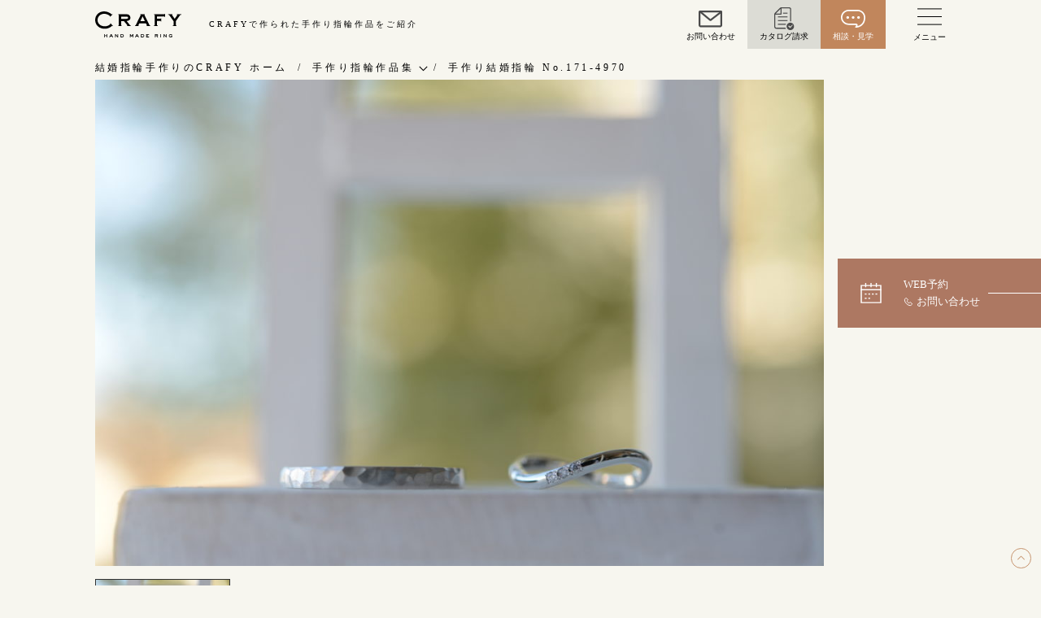

--- FILE ---
content_type: text/html; charset=UTF-8
request_url: https://www.kochentertainment.com/gallery/archives/3488/
body_size: 10672
content:
<!DOCTYPE html>
<html lang="ja">
<head>
  <meta charset="utf-8">
  <meta name="viewport" content="width=device-width,initial-scale=1,viewport-fit=cover">
  <link rel="dns-prefetch" href="https://fonts.googleapis.com" />
  <link rel="dns-prefetch" href="https://www.googletagmanager.com" />

<!--  <link rel="preload" href="https://fonts.googleapis.com/css?family=Amiri:400,400i,700,700i|Noto+Serif+JP:400,700&amp;display=swap&amp;subset=japanese" as="style">-->
      <!-- <link rel="apple-touch-icon" sizes="180x180" href="https://www.kochentertainment.com/apple-touch-icon-180x180.png"> -->
    <meta name='robots' content='index, follow, max-image-preview:large, max-snippet:-1, max-video-preview:-1' />
	<style>img:is([sizes="auto" i], [sizes^="auto," i]) { contain-intrinsic-size: 3000px 1500px }</style>
	
	<!-- This site is optimized with the Yoast SEO plugin v26.6 - https://yoast.com/wordpress/plugins/seo/ -->
	<title>手作り結婚指輪 No.171-4970 | 手作り結婚指輪・婚約指輪のCRAFY（クラフィ）</title>
	<meta name="description" content="手作り結婚指輪 No.171-4970 。金属、デザイン、表面加工、石の留め方の手作り指輪です。手作り結婚or婚約指輪ならCRAFY(クラフィ)。" />
	<link rel="canonical" href="https://www.kochentertainment.com/gallery/archives/3488/" />
	<meta property="og:locale" content="ja_JP" />
	<meta property="og:type" content="article" />
	<meta property="og:title" content="手作り結婚指輪 No.171-4970 | 手作り結婚指輪・婚約指輪のCRAFY（クラフィ）" />
	<meta property="og:description" content="手作り結婚指輪 No.171-4970 。金属、デザイン、表面加工、石の留め方の手作り指輪です。手作り結婚or婚約指輪ならCRAFY(クラフィ)。" />
	<meta property="og:url" content="https://www.kochentertainment.com/gallery/archives/3488/" />
	<meta property="og:site_name" content="手作り結婚指輪・婚約指輪のCRAFY（クラフィ）" />
	<meta property="article:publisher" content="https://www.facebook.com/handmaderingcrafy/" />
	<meta property="article:modified_time" content="2022-08-04T15:08:40+00:00" />
	<meta property="og:image" content="https://www.kochentertainment.com/wp/wp-content/uploads/2019/01/DSC_0174-1024x684.jpg" />
	<meta property="og:image:width" content="1024" />
	<meta property="og:image:height" content="684" />
	<meta property="og:image:type" content="image/jpeg" />
	<meta name="twitter:card" content="summary_large_image" />
	<meta name="twitter:label1" content="推定読み取り時間" />
	<meta name="twitter:data1" content="1分" />
	<script type="application/ld+json" class="yoast-schema-graph">{"@context":"https://schema.org","@graph":[{"@type":"WebPage","@id":"https://www.kochentertainment.com/gallery/archives/3488/","url":"https://www.kochentertainment.com/gallery/archives/3488/","name":"手作り結婚指輪 No.171-4970 | 手作り結婚指輪・婚約指輪のCRAFY（クラフィ）","isPartOf":{"@id":"https://www.kochentertainment.com/#website"},"primaryImageOfPage":{"@id":"https://www.kochentertainment.com/gallery/archives/3488/#primaryimage"},"image":{"@id":"https://www.kochentertainment.com/gallery/archives/3488/#primaryimage"},"thumbnailUrl":"https://www.kochentertainment.com/wp/wp-content/uploads/2019/01/DSC_0174.jpg","datePublished":"2019-01-26T09:34:07+00:00","dateModified":"2022-08-04T15:08:40+00:00","description":"手作り結婚指輪 No.171-4970 。金属、デザイン、表面加工、石の留め方の手作り指輪です。手作り結婚or婚約指輪ならCRAFY(クラフィ)。","breadcrumb":{"@id":"https://www.kochentertainment.com/gallery/archives/3488/#breadcrumb"},"inLanguage":"ja","potentialAction":[{"@type":"ReadAction","target":["https://www.kochentertainment.com/gallery/archives/3488/"]}]},{"@type":"ImageObject","inLanguage":"ja","@id":"https://www.kochentertainment.com/gallery/archives/3488/#primaryimage","url":"https://www.kochentertainment.com/wp/wp-content/uploads/2019/01/DSC_0174.jpg","contentUrl":"https://www.kochentertainment.com/wp/wp-content/uploads/2019/01/DSC_0174.jpg","width":6016,"height":4016,"caption":"手作り結婚指輪"},{"@type":"BreadcrumbList","@id":"https://www.kochentertainment.com/gallery/archives/3488/#breadcrumb","itemListElement":[{"@type":"ListItem","position":1,"name":"ホーム","item":"https://www.kochentertainment.com/"},{"@type":"ListItem","position":2,"name":"ギャラリー","item":"https://www.kochentertainment.com/gallery/"},{"@type":"ListItem","position":3,"name":"手作り結婚指輪 No.171-4970"}]},{"@type":"WebSite","@id":"https://www.kochentertainment.com/#website","url":"https://www.kochentertainment.com/","name":"手作り結婚指輪・婚約指輪のCRAFY（クラフィ）","description":"世界にひとつの結婚指輪・婚約指輪を手作りできる専門店","publisher":{"@id":"https://www.kochentertainment.com/#organization"},"alternateName":"CRAFY","potentialAction":[{"@type":"SearchAction","target":{"@type":"EntryPoint","urlTemplate":"https://www.kochentertainment.com/?s={search_term_string}"},"query-input":{"@type":"PropertyValueSpecification","valueRequired":true,"valueName":"search_term_string"}}],"inLanguage":"ja"},{"@type":"Organization","@id":"https://www.kochentertainment.com/#organization","name":"CRAFY","url":"https://www.kochentertainment.com/","logo":{"@type":"ImageObject","inLanguage":"ja","@id":"https://www.kochentertainment.com/#/schema/logo/image/","url":"https://www.kochentertainment.com/wp/wp-content/uploads/2024/04/crafy_logo-1.jpg","contentUrl":"https://www.kochentertainment.com/wp/wp-content/uploads/2024/04/crafy_logo-1.jpg","width":840,"height":597,"caption":"CRAFY"},"image":{"@id":"https://www.kochentertainment.com/#/schema/logo/image/"},"sameAs":["https://www.facebook.com/handmaderingcrafy/","https://www.instagram.com/crafyinsta/","https://www.youtube.com/channel/UCislbw2W5ibxCNSv5u1_t-Q"]}]}</script>
	<!-- / Yoast SEO plugin. -->


<link rel='dns-prefetch' href='//cdn.jsdelivr.net' />
<link rel="stylesheet" id="wp-block-library" href="https://www.kochentertainment.com/wp/wp-includes/css/dist/block-library/style.min.css"><style id='wp-block-library-inline-css' type='text/css'>
body{opacity:0;transition:.5s opacity}.home-Preloader{pointer-events:none;position:fixed;right:0;left:0;top:0;bottom:0;z-index:1000}.home-Preloader_Bg{background-color:#E9E5D4;position:absolute;right:0;left:0;top:0;bottom:0;transform:translateZ(0);transform-origin:right bottom;transition:1.2s transform cubic-bezier(0.785, 0.135, 0.15, 0.86)}.home-Preloaduer ~ .st-Header{opacity:0;transition:.8s opacity 1s}.home-Hero .st-WidthSP{opacity:0;transform:scale3d(0.95, 0.95, 1);transition:3s opacity .5s cubic-bezier(0.075, 0.82, 0.165, 1), 6s transform .5s cubic-bezier(0.075, 0.82, 0.165, 1)}.home-Hero .tns-nav{opacity:0;transition:.8s opacity 1s}.home-Hero_Scroll{opacity:0;transition:.8s opacity 1s}
</style>
<style id='global-styles-inline-css' type='text/css'>
:root{--wp--preset--aspect-ratio--square: 1;--wp--preset--aspect-ratio--4-3: 4/3;--wp--preset--aspect-ratio--3-4: 3/4;--wp--preset--aspect-ratio--3-2: 3/2;--wp--preset--aspect-ratio--2-3: 2/3;--wp--preset--aspect-ratio--16-9: 16/9;--wp--preset--aspect-ratio--9-16: 9/16;--wp--preset--color--black: #000000;--wp--preset--color--cyan-bluish-gray: #abb8c3;--wp--preset--color--white: #ffffff;--wp--preset--color--pale-pink: #f78da7;--wp--preset--color--vivid-red: #cf2e2e;--wp--preset--color--luminous-vivid-orange: #ff6900;--wp--preset--color--luminous-vivid-amber: #fcb900;--wp--preset--color--light-green-cyan: #7bdcb5;--wp--preset--color--vivid-green-cyan: #00d084;--wp--preset--color--pale-cyan-blue: #8ed1fc;--wp--preset--color--vivid-cyan-blue: #0693e3;--wp--preset--color--vivid-purple: #9b51e0;--wp--preset--gradient--vivid-cyan-blue-to-vivid-purple: linear-gradient(135deg,rgba(6,147,227,1) 0%,rgb(155,81,224) 100%);--wp--preset--gradient--light-green-cyan-to-vivid-green-cyan: linear-gradient(135deg,rgb(122,220,180) 0%,rgb(0,208,130) 100%);--wp--preset--gradient--luminous-vivid-amber-to-luminous-vivid-orange: linear-gradient(135deg,rgba(252,185,0,1) 0%,rgba(255,105,0,1) 100%);--wp--preset--gradient--luminous-vivid-orange-to-vivid-red: linear-gradient(135deg,rgba(255,105,0,1) 0%,rgb(207,46,46) 100%);--wp--preset--gradient--very-light-gray-to-cyan-bluish-gray: linear-gradient(135deg,rgb(238,238,238) 0%,rgb(169,184,195) 100%);--wp--preset--gradient--cool-to-warm-spectrum: linear-gradient(135deg,rgb(74,234,220) 0%,rgb(151,120,209) 20%,rgb(207,42,186) 40%,rgb(238,44,130) 60%,rgb(251,105,98) 80%,rgb(254,248,76) 100%);--wp--preset--gradient--blush-light-purple: linear-gradient(135deg,rgb(255,206,236) 0%,rgb(152,150,240) 100%);--wp--preset--gradient--blush-bordeaux: linear-gradient(135deg,rgb(254,205,165) 0%,rgb(254,45,45) 50%,rgb(107,0,62) 100%);--wp--preset--gradient--luminous-dusk: linear-gradient(135deg,rgb(255,203,112) 0%,rgb(199,81,192) 50%,rgb(65,88,208) 100%);--wp--preset--gradient--pale-ocean: linear-gradient(135deg,rgb(255,245,203) 0%,rgb(182,227,212) 50%,rgb(51,167,181) 100%);--wp--preset--gradient--electric-grass: linear-gradient(135deg,rgb(202,248,128) 0%,rgb(113,206,126) 100%);--wp--preset--gradient--midnight: linear-gradient(135deg,rgb(2,3,129) 0%,rgb(40,116,252) 100%);--wp--preset--font-size--small: 13px;--wp--preset--font-size--medium: 20px;--wp--preset--font-size--large: 36px;--wp--preset--font-size--x-large: 42px;--wp--preset--spacing--20: 0.44rem;--wp--preset--spacing--30: 0.67rem;--wp--preset--spacing--40: 1rem;--wp--preset--spacing--50: 1.5rem;--wp--preset--spacing--60: 2.25rem;--wp--preset--spacing--70: 3.38rem;--wp--preset--spacing--80: 5.06rem;--wp--preset--shadow--natural: 6px 6px 9px rgba(0, 0, 0, 0.2);--wp--preset--shadow--deep: 12px 12px 50px rgba(0, 0, 0, 0.4);--wp--preset--shadow--sharp: 6px 6px 0px rgba(0, 0, 0, 0.2);--wp--preset--shadow--outlined: 6px 6px 0px -3px rgba(255, 255, 255, 1), 6px 6px rgba(0, 0, 0, 1);--wp--preset--shadow--crisp: 6px 6px 0px rgba(0, 0, 0, 1);}:where(.is-layout-flex){gap: 0.5em;}:where(.is-layout-grid){gap: 0.5em;}body .is-layout-flex{display: flex;}.is-layout-flex{flex-wrap: wrap;align-items: center;}.is-layout-flex > :is(*, div){margin: 0;}body .is-layout-grid{display: grid;}.is-layout-grid > :is(*, div){margin: 0;}:where(.wp-block-columns.is-layout-flex){gap: 2em;}:where(.wp-block-columns.is-layout-grid){gap: 2em;}:where(.wp-block-post-template.is-layout-flex){gap: 1.25em;}:where(.wp-block-post-template.is-layout-grid){gap: 1.25em;}.has-black-color{color: var(--wp--preset--color--black) !important;}.has-cyan-bluish-gray-color{color: var(--wp--preset--color--cyan-bluish-gray) !important;}.has-white-color{color: var(--wp--preset--color--white) !important;}.has-pale-pink-color{color: var(--wp--preset--color--pale-pink) !important;}.has-vivid-red-color{color: var(--wp--preset--color--vivid-red) !important;}.has-luminous-vivid-orange-color{color: var(--wp--preset--color--luminous-vivid-orange) !important;}.has-luminous-vivid-amber-color{color: var(--wp--preset--color--luminous-vivid-amber) !important;}.has-light-green-cyan-color{color: var(--wp--preset--color--light-green-cyan) !important;}.has-vivid-green-cyan-color{color: var(--wp--preset--color--vivid-green-cyan) !important;}.has-pale-cyan-blue-color{color: var(--wp--preset--color--pale-cyan-blue) !important;}.has-vivid-cyan-blue-color{color: var(--wp--preset--color--vivid-cyan-blue) !important;}.has-vivid-purple-color{color: var(--wp--preset--color--vivid-purple) !important;}.has-black-background-color{background-color: var(--wp--preset--color--black) !important;}.has-cyan-bluish-gray-background-color{background-color: var(--wp--preset--color--cyan-bluish-gray) !important;}.has-white-background-color{background-color: var(--wp--preset--color--white) !important;}.has-pale-pink-background-color{background-color: var(--wp--preset--color--pale-pink) !important;}.has-vivid-red-background-color{background-color: var(--wp--preset--color--vivid-red) !important;}.has-luminous-vivid-orange-background-color{background-color: var(--wp--preset--color--luminous-vivid-orange) !important;}.has-luminous-vivid-amber-background-color{background-color: var(--wp--preset--color--luminous-vivid-amber) !important;}.has-light-green-cyan-background-color{background-color: var(--wp--preset--color--light-green-cyan) !important;}.has-vivid-green-cyan-background-color{background-color: var(--wp--preset--color--vivid-green-cyan) !important;}.has-pale-cyan-blue-background-color{background-color: var(--wp--preset--color--pale-cyan-blue) !important;}.has-vivid-cyan-blue-background-color{background-color: var(--wp--preset--color--vivid-cyan-blue) !important;}.has-vivid-purple-background-color{background-color: var(--wp--preset--color--vivid-purple) !important;}.has-black-border-color{border-color: var(--wp--preset--color--black) !important;}.has-cyan-bluish-gray-border-color{border-color: var(--wp--preset--color--cyan-bluish-gray) !important;}.has-white-border-color{border-color: var(--wp--preset--color--white) !important;}.has-pale-pink-border-color{border-color: var(--wp--preset--color--pale-pink) !important;}.has-vivid-red-border-color{border-color: var(--wp--preset--color--vivid-red) !important;}.has-luminous-vivid-orange-border-color{border-color: var(--wp--preset--color--luminous-vivid-orange) !important;}.has-luminous-vivid-amber-border-color{border-color: var(--wp--preset--color--luminous-vivid-amber) !important;}.has-light-green-cyan-border-color{border-color: var(--wp--preset--color--light-green-cyan) !important;}.has-vivid-green-cyan-border-color{border-color: var(--wp--preset--color--vivid-green-cyan) !important;}.has-pale-cyan-blue-border-color{border-color: var(--wp--preset--color--pale-cyan-blue) !important;}.has-vivid-cyan-blue-border-color{border-color: var(--wp--preset--color--vivid-cyan-blue) !important;}.has-vivid-purple-border-color{border-color: var(--wp--preset--color--vivid-purple) !important;}.has-vivid-cyan-blue-to-vivid-purple-gradient-background{background: var(--wp--preset--gradient--vivid-cyan-blue-to-vivid-purple) !important;}.has-light-green-cyan-to-vivid-green-cyan-gradient-background{background: var(--wp--preset--gradient--light-green-cyan-to-vivid-green-cyan) !important;}.has-luminous-vivid-amber-to-luminous-vivid-orange-gradient-background{background: var(--wp--preset--gradient--luminous-vivid-amber-to-luminous-vivid-orange) !important;}.has-luminous-vivid-orange-to-vivid-red-gradient-background{background: var(--wp--preset--gradient--luminous-vivid-orange-to-vivid-red) !important;}.has-very-light-gray-to-cyan-bluish-gray-gradient-background{background: var(--wp--preset--gradient--very-light-gray-to-cyan-bluish-gray) !important;}.has-cool-to-warm-spectrum-gradient-background{background: var(--wp--preset--gradient--cool-to-warm-spectrum) !important;}.has-blush-light-purple-gradient-background{background: var(--wp--preset--gradient--blush-light-purple) !important;}.has-blush-bordeaux-gradient-background{background: var(--wp--preset--gradient--blush-bordeaux) !important;}.has-luminous-dusk-gradient-background{background: var(--wp--preset--gradient--luminous-dusk) !important;}.has-pale-ocean-gradient-background{background: var(--wp--preset--gradient--pale-ocean) !important;}.has-electric-grass-gradient-background{background: var(--wp--preset--gradient--electric-grass) !important;}.has-midnight-gradient-background{background: var(--wp--preset--gradient--midnight) !important;}.has-small-font-size{font-size: var(--wp--preset--font-size--small) !important;}.has-medium-font-size{font-size: var(--wp--preset--font-size--medium) !important;}.has-large-font-size{font-size: var(--wp--preset--font-size--large) !important;}.has-x-large-font-size{font-size: var(--wp--preset--font-size--x-large) !important;}
:where(.wp-block-post-template.is-layout-flex){gap: 1.25em;}:where(.wp-block-post-template.is-layout-grid){gap: 1.25em;}
:where(.wp-block-columns.is-layout-flex){gap: 2em;}:where(.wp-block-columns.is-layout-grid){gap: 2em;}
:root :where(.wp-block-pullquote){font-size: 1.5em;line-height: 1.6;}
</style>
<link rel="stylesheet" id="contact-form-7" href="https://www.kochentertainment.com/wp/wp-content/plugins/contact-form-7/includes/css/styles.css"><style id='contact-form-7-inline-css' type='text/css'>
.wpcf7 .wpcf7-recaptcha iframe {margin-bottom: 0;}.wpcf7 .wpcf7-recaptcha[data-align="center"] > div {margin: 0 auto;}.wpcf7 .wpcf7-recaptcha[data-align="right"] > div {margin: 0 0 0 auto;}
</style>
<link rel="stylesheet" id="swiper-css" href="https://cdn.jsdelivr.net/npm/swiper@11/swiper-bundle.min.css"><link rel="preload" id="style-css" href="https://www.kochentertainment.com/wp/wp-content/themes/crafy/assets/css/app.css?053016" as="style"><link rel="stylesheet" id="style-css" href="https://www.kochentertainment.com/wp/wp-content/themes/crafy/assets/css/app.css?053016" media="print" onload="this.media='all'"><link rel="stylesheet" id="site-style-css" href="https://www.kochentertainment.com/wp/wp-content/themes/crafy/style.css"><link rel="stylesheet" id="new" href="https://www.kochentertainment.com/wp/wp-content/themes/crafy/assets/css/new.css?v=2511191411"><link rel="stylesheet" id="section-craft" href="https://www.kochentertainment.com/wp/wp-content/themes/crafy/assets/css/section-craft.css?053116"><link rel="stylesheet" id="consultation-cta" href="https://www.kochentertainment.com/wp/wp-content/themes/crafy/assets/css/consultation-cta.css?053116"><link rel="stylesheet" id="custom-css" href="https://www.kochentertainment.com/wp/wp-content/themes/crafy/assets/css/custom.css"><link rel="stylesheet" id="override-css" href="https://www.kochentertainment.com/wp/wp-content/themes/crafy/assets/css/override.css"><link rel="stylesheet" id="simple-favorites" href="https://www.kochentertainment.com/wp/wp-content/plugins/favorites/assets/css/favorites.css"><script defer src="https://www.kochentertainment.com/wp/wp-content/themes/crafy/app.js"></script><script src="https://www.kochentertainment.com/wp/wp-content/themes/crafy/assets/js/script.js"></script><script src="https://www.kochentertainment.com/wp/wp-content/themes/crafy/gallery.js?0518"></script><script src="https://cdn.jsdelivr.net/npm/swiper@11/swiper-bundle.min.js"></script><script src="https://www.kochentertainment.com/wp/wp-includes/js/jquery/jquery.min.js"></script><script src="https://www.kochentertainment.com/wp/wp-includes/js/jquery/jquery-migrate.min.js"></script><script type="text/javascript" id="favorites-js-extra">
/* <![CDATA[ */
var favorites_data = {"ajaxurl":"https:\/\/www.kochentertainment.com\/wp\/wp-admin\/admin-ajax.php","nonce":"2c435185c3","favorite":"\u304a\u6c17\u306b\u5165\u308a\u8ffd\u52a0","favorited":"\u304a\u6c17\u306b\u5165\u308a\u8ffd\u52a0\u6e08\u307f","includecount":"","indicate_loading":"","loading_text":"Loading","loading_image":"","loading_image_active":"","loading_image_preload":"","cache_enabled":"1","button_options":{"button_type":"custom","custom_colors":false,"box_shadow":false,"include_count":false,"default":{"background_default":false,"border_default":false,"text_default":false,"icon_default":false,"count_default":false},"active":{"background_active":false,"border_active":false,"text_active":false,"icon_active":false,"count_active":false}},"authentication_modal_content":"<p>\u304a\u6c17\u306b\u5165\u308a\u3092\u8ffd\u52a0\u3059\u308b\u306b\u306f\u30ed\u30b0\u30a4\u30f3\u3057\u3066\u304f\u3060\u3055\u3044\u3002<\/p><p><a href=\"#\" data-favorites-modal-close>\u3053\u306e\u901a\u77e5\u3092\u975e\u8868\u793a\u306b\u3059\u308b<\/a><\/p>","authentication_redirect":"","dev_mode":"","logged_in":"","user_id":"0","authentication_redirect_url":"https:\/\/www.kochentertainment.com\/wp\/craflogin"};
/* ]]> */
</script>
<script src="https://www.kochentertainment.com/wp/wp-content/plugins/favorites/assets/js/favorites.min.js"></script><link rel="https://api.w.org/" href="https://www.kochentertainment.com/wp-json/" /><link rel="alternate" title="JSON" type="application/json" href="https://www.kochentertainment.com/wp-json/wp/v2/gallery/3488" /><link rel="EditURI" type="application/rsd+xml" title="RSD" href="https://www.kochentertainment.com/wp/xmlrpc.php?rsd" />
<link rel='shortlink' href='https://www.kochentertainment.com/?p=3488' />
<link rel="alternate" title="oEmbed (JSON)" type="application/json+oembed" href="https://www.kochentertainment.com/wp-json/oembed/1.0/embed?url=https%3A%2F%2Fwww.kochentertainment.com%2Fgallery%2Farchives%2F3488%2F" />
<link rel="alternate" title="oEmbed (XML)" type="text/xml+oembed" href="https://www.kochentertainment.com/wp-json/oembed/1.0/embed?url=https%3A%2F%2Fwww.kochentertainment.com%2Fgallery%2Farchives%2F3488%2F&#038;format=xml" />
                <script>
                    var ajaxUrl = 'https://www.kochentertainment.com/wp/wp-admin/admin-ajax.php';
                </script>
              <link rel="preconnect" href="//www.googletagmanager.com">
<!-- Google Tag Manager -->
<script>
    (function(w, d, s, l, i) {
        w[l] = w[l] || [];
        w[l].push({
            'gtm.start': new Date().getTime(),
            event: 'gtm.js'
        });
        var f = d.getElementsByTagName(s)[0],
            j = d.createElement(s),
            dl = l != 'dataLayer' ? '&l=' + l : '';
        j.async = true;
        j.src =
            'https://www.googletagmanager.com/gtm.js?id=' + i + dl;
        f.parentNode.insertBefore(j, f);
    })(window, document, 'script', 'dataLayer', 'GTM-5DXKPQG');
</script>
<!-- End Google Tag Manager -->
    <!-- Google Tag Manager -->
    <script>(function(w,d,s,l,i){w[l]=w[l]||[];w[l].push({'gtm.start':
                new Date().getTime(),event:'gtm.js'});var f=d.getElementsByTagName(s)[0],
            j=d.createElement(s),dl=l!='dataLayer'?'&l='+l:'';j.async=true;j.src=
            'https://www.googletagmanager.com/gtm.js?id='+i+dl;f.parentNode.insertBefore(j,f);
        })(window,document,'script','dataLayer','GTM-PQZWZJ6C');</script>
    <!-- End Google Tag Manager -->
</head>

    <body class="wp-singular gallery-template-default single single-gallery postid-3488 wp-theme-crafy Fadeout" id="top">
      <!-- Google Tag Manager (noscript) -->
      <noscript><iframe src="https://www.googletagmanager.com/ns.html?id=GTM-5DXKPQG" height="0" width="0" style="display:none;visibility:hidden"></iframe></noscript>
      <!-- End Google Tag Manager (noscript) -->
        <input class="st-Input" id="menu" type="checkbox" hidden>
    <input class="st-Input" id="tel" type="checkbox" hidden>
    <header class="st-Header">
      <div class="st-Nav">
        <div class="st-Nav_Inner">
          <div class="st-Width">
            <p class="st-Logo"><a href="https://www.kochentertainment.com/">
                <svg width="70" height="21.396" viewBox="0 0 70 21.396">
                  <title>CRAFY - HAND MADE RING -</title>
                  <use xlink:href="#logo"></use>
                </svg></a></p>
                        <p class="st-Nav_Copy st-PC">CRAFYで作られた手作り指輪作品をご紹介</p>
            
            <div class="contact-menu st-PC">
              <div class="contact-menu__inner">
                <div class="contact-menu__item contact-menu--mail">
                  <a class="contact-menu__link" href="https://www.kochentertainment.com/contact/">
                    <i class="menu-icon menu-icon--mail"></i>
                    <span class="contact-menu__text">お問い合わせ</span>
                  </a>
                </div>
                <div class="contact-menu__item contact-menu--catalog">
                  <a class="contact-menu__link" href="https://www.kochentertainment.com/catalog/">
                    <i class="menu-icon menu-icon--catalog"></i>
                    <span class="contact-menu__text">カタログ請求</span>
                  </a>
                </div>
                <div class="contact-menu__item contact-menu--consultation">
                  <a class="contact-menu__link" href="https://www.kochentertainment.com/consultation/">
                    <i class="menu-icon menu-icon--consultation"></i>
                    <span class="contact-menu__text">相談・見学</span>
                  </a>
                </div>
              </div>
            </div>

            <div class="st-Hamburger__container">
              <label class="st-Hamburger" for="menu">
                <span class="st-Hamburger_Inner"></span>
              </label>
              <span class="contact-menu__text contact-menu__text--js">メニュー</span>
            </div>
          </div>
        </div>
        <nav class="st-Gnav" id="gnav">
          <div class="st-Gnav_Container">
              <div class="st-Gnav_Box">
                <div class="nav-item">
                  <a class="nav-item__link" href="https://www.kochentertainment.com/handmade/">
                    <i class="icon icon-diamond"></i>手作り 結婚指輪・婚約指輪
                  </a>
                </div>
                <dl class="nav-sub sp-ac-nav">
                  <dt class="nav-sub__title">
                    <a class="nav-sub__link" href="https://www.kochentertainment.com/handmade/marriage-ring/">手作り結婚指輪</a>
                  </dt>
                  <dd class="nav-sub__item">
                    <a class="nav-sub__link" href="https://www.kochentertainment.com/handmade/marriage-ring/wax/">ワックス制作コース（鋳造）</a>
                  </dd>
                  <dd class="nav-sub__item">
                    <a class="nav-sub__link" href="https://www.kochentertainment.com/handmade/marriage-ring/engraving/">金属加工制作コース（鍛造）</a>
                  </dd>
                  <dd class="nav-sub__item">
                    <a class="nav-sub__link" href="https://www.kochentertainment.com/handmade/marriage-ring/homemadering/">CRAFY home.（指輪制作キット）</a>
                  </dd>
                  <dd class="nav-sub__item">
                    <a class="nav-sub__link" href="https://www.kochentertainment.com/price/#marriage">結婚指輪の価格一覧</a>
                  </dd>
                </dl>
                <dl class="nav-sub sp-ac-nav">
                  <dt class="nav-sub__title">
                    <a class="nav-sub__link" href="https://www.kochentertainment.com/handmade/engagementring/">手作り婚約指輪</a>
                  </dt>
                  <dd class="nav-sub__item">
                    <a class="nav-sub__link"  href="https://www.kochentertainment.com/handmade/engagementring/course/">婚約指輪制作コース</a>
                  </dd>
                  <dd class="nav-sub__item">
                    <a class="nav-sub__link" href="https://www.kochentertainment.com/handmade/engagementring/course/diamondproposal/">ダイヤモンドプロポーズコース</a>
                  </dd>
                  <dd class="nav-sub__item">
                    <a class="nav-sub__link" href="https://www.kochentertainment.com/price/#engagement">婚約指輪の価格一覧</a>
                  </dd>
                </dl>
                <div class="nav-sub">
                  <div class="nav-sub__title">
                    <a class="nav-sub__link" href="https://www.kochentertainment.com/handmade/flow/">指輪制作の流れ</a>
                  </div>
                </div>
                <div class="nav-item">
                  <a class="nav-item__link" href="https://www.kochentertainment.com/order-made/">
                    <i class="icon icon-pairring"></i>オーダーメイド 結婚指輪・婚約指輪
                  </a>
                </div>
              </div>
              <div class="st-Gnav_Box">
                <div class="nav-btn">
                  <label class="nav-btn__link" for="tel">
                    <i class="icon icon-reserve"></i>
                    <div class="nav-btn__wrap">
                      <span class="nav-btn__text">来店ご予約</span>
                      <span class="nav-btn__tel">
                        <span class="icon icon-phone"></span>
                        <span class="nav-btn__tel-text">お問い合わせ</span>
                      </span>
                    </div>
                    
                  </label>
                </div>
                <div class="nav-item">
                  <a class="nav-item__link" href="https://www.kochentertainment.com/gallery/">
                    指輪作品集
                  </a>
                </div>
                <div class="nav-item">
                  <a class="nav-item__link" href="https://www.kochentertainment.com/story">
                    インタビュー
                  </a>
                </div>
                <div class="nav-item">
                  <a class="nav-item__link" href="https://www.kochentertainment.com/faq/">
                    よくあるご質問
                  </a>
                </div>
                <div class="nav-item">
                  <a class="nav-item__link" href="https://www.kochentertainment.com/aftercare/">
                    アフターケア・保証
                  </a>
                </div>
                <div class="nav-item">
                  <a class="nav-item__link" href="https://www.kochentertainment.com/company/">
                    CRAFYについて
                  </a>
                </div>
                <div class="nav-other__title">
                    SNS・ブログ
                </div>
                <ul class="st-Header_Sns Sns">
                  <li><a href="https://www.facebook.com/handmaderingcrafy/" target="_blank"><i class="sns-icon fb-icon"></i></a></li>
                  <li><a href="https://www.instagram.com/crafyinsta/" target="_blank"><i class="sns-icon instagram-icon"></i></a></li>
                  <li><a href="https://www.youtube.com/channel/UCH0OxtHlcvaHqCstFnvHnhg" target="_blank"><i class="sns-icon youtube-icon"></i></a></li>
                  <li><a class="tag-blog" href="https://www.kochentertainment.com/blog/">ブログ</a></li>
                </ul>
                <dl class="nav-other">
                  <dt class="nav-other__title">
                    その他
                  </dt>
                  <dd class="nav-other__item">
                    <a class="nav-other__link" href="https://www.kochentertainment.com/privacy">プライバシーポリシー</a>
                  </dd>
                  <dd class="nav-other__item">
                    <a class="nav-other__link" href="https://www.kochentertainment.com/glossary2">用語集</a>
                  </dd>
                </dl>
              </div>
          </div>
        </nav>
      </div>
    </header>
    <div class="st-Contents" id="contents">
      <div class="st-Fix">
        <label class="st-ReservationBnr" for="tel"><span class="st-ReservationBnr_Inner"><span class="tel" data-tel="お問い合わせ">WEB予約</span><span class="icon icon-reserve"></span></span></label><a class="st-Totop" href="#top">トップへ戻る</a>
      </div>

  <!-- <div class="st-Width">
    <h1 class="page-Title">手作り指輪作品集</h1>
  </div> -->
        <nav class="page-Nav">
        <div class="st-Width">
          <ul class="page-Nav_List">
            <li><a class="page-Nav_Item" href="https://www.kochentertainment.com/" aria-label="手作り結婚指輪・婚約指輪のCRAFY ホーム"><span class="st-PCI">結婚指輪手作りのCRAFY ホーム</span><span class="icon icon-home st-SP"></span></a></li>
            <li>
  <input class="page-Nav_Input" id="level2" type="checkbox" hidden>
  <label class="page-Nav_Label" for="level2">手作り指輪作品集<span></span></label>
  <div class="page-Nav_Child">
    <div class="page-Nav_ChildInner">
      <ul class="page-Nav_ChildMain st-Width">
                <li><a href="https://www.kochentertainment.com/gallery/">手作り指輪作品集</a>
        </li>
                <li><a href="https://www.kochentertainment.com/contact/">お問い合わせ</a>
        </li>
                <li><a href="https://www.kochentertainment.com/story/">お客様インタビュー</a>
        </li>
                <li><a href="https://www.kochentertainment.com/handmade/">指輪のハンドメイド・手作り</a>
        </li>
                <li><a href="https://www.kochentertainment.com/company/">CRAFYについて</a>
        </li>
                <li><a href="https://www.kochentertainment.com/access/">結婚指輪手作り工房のご案内</a>
        </li>
              </ul>
    </div>
  </div>
</li>

<li><span class="page-Nav_Item">手作り結婚指輪 No.171-4970</span></li>          </ul>
        </div>
      </nav>
  <!-- <div class="st-Width">
    <nav class="gall-Nav">
      <ul class="gall-Nav_List">
        <li><a href="https://www.kochentertainment.com/gallery/favorite/"><span class="icon icon-star"></span>お気に入りリスト</a></li>
      </ul>
    </nav>
  </div>
  <article class="gall-Article_Unit" id="galleryInitial" data-offset="833">
    <h2 class="gall-Article_Title">手作り結婚指輪 No.171-4970</h2>
    <dl class="gall-Article_List">
              <div data-label="金属">
          <dt>金属</dt>
          <dd>プラチナ</dd>
        </div>
              <div data-label="デザイン">
          <dt>デザイン</dt>
          <dd>ひねり、ウェーブ、つち目、その他</dd>
        </div>
              <div data-label="表面加工">
          <dt>表面加工</dt>
          <dd>鏡面、ヘアライン</dd>
        </div>
              <div data-label="石留め">
          <dt>石留め</dt>
          <dd>玉留め</dd>
        </div>
          </dl>
    <button class="gall-Article_Favorite simplefavorite-button" data-postid="3488" data-siteid="1" data-groupid="1"><span class="gall-Article_FavoriteInner">お気に入り追加</span><span class="icon icon-star"></span></button>
    <div class="gall-Article_Content">
      <p><img fetchpriority="high" decoding="async" class="aligncenter size-large wp-image-3508" src="https://www.wedding-makers.net/gallery/wp-content/uploads/2019/01/DSC_0168-2-1024x684.jpg" alt="手作り結婚指輪" width="1024" height="684" srcset="https://www.kochentertainment.com/wp/wp-content/uploads/2019/01/DSC_0168-2-1024x684.jpg 1024w, https://www.kochentertainment.com/wp/wp-content/uploads/2019/01/DSC_0168-2-300x200.jpg 300w, https://www.kochentertainment.com/wp/wp-content/uploads/2019/01/DSC_0168-2-768x513.jpg 768w, https://www.kochentertainment.com/wp/wp-content/uploads/2019/01/DSC_0168-2-1568x1047.jpg 1568w" sizes="(max-width: 1024px) 100vw, 1024px" /> <img decoding="async" class="aligncenter size-large wp-image-3509" src="https://www.wedding-makers.net/gallery/wp-content/uploads/2019/01/DSC_0174-1024x684.jpg" alt="手作り結婚指輪" width="1024" height="684" srcset="https://www.kochentertainment.com/wp/wp-content/uploads/2019/01/DSC_0174-1024x684.jpg 1024w, https://www.kochentertainment.com/wp/wp-content/uploads/2019/01/DSC_0174-300x200.jpg 300w, https://www.kochentertainment.com/wp/wp-content/uploads/2019/01/DSC_0174-768x513.jpg 768w, https://www.kochentertainment.com/wp/wp-content/uploads/2019/01/DSC_0174-1568x1047.jpg 1568w" sizes="(max-width: 1024px) 100vw, 1024px" /></p>
    </div>
  </article>
  <div id="galleryArticle"></div> -->

  <div class="st-Width">
    <div class="single-gallery__container">
      <div class="swiper gallery-slider">
        <div class="swiper-wrapper">
                    <div class="swiper-slide">
                <img src="https://www.wedding-makers.net/gallery/wp-content/uploads/2019/01/DSC_0174-1024x684.jpg" alt="">
            </div>
                </div>
        <div class="swiper-button-prev"></div>
        <div class="swiper-button-next"></div>
      </div>
      <div class="swiper gallery-thumbs">
        <div class="swiper-wrapper">
                      <div class="swiper-slide">
              <img src="https://www.wedding-makers.net/gallery/wp-content/uploads/2019/01/DSC_0174-1024x684.jpg" alt="">
            </div>
                  </div>
      </div>
      
      <h2 class="single-gallery__title">手作り結婚指輪 No.171-4970</h2>

              <dl class="single-gallery__feature">
                        <div class="single-gallery__feature-wrap">
                <dt>金属</dt>
                <dd>プラチナ</dd>
              </div>
                                    <div class="single-gallery__feature-wrap">
                <dt>デザイン</dt>
                <dd>ひねり, ウェーブ, つち目, その他</dd>
              </div>
                                    <div class="single-gallery__feature-wrap">
                <dt>表面加工</dt>
                <dd>鏡面, ヘアライン</dd>
              </div>
                                    <div class="single-gallery__feature-wrap">
                <dt>石留め</dt>
                <dd>玉留め</dd>
              </div>
                              </dl>
          </div>
  </div>

  <div class="st-Width">
    
  </div>

<div id="js-Lower">
    <div class="txt-on-footer">
    <div class="st-Width">
      <p>結婚指輪・婚約指輪の手作り工房 CRAFY（クラフィ）。<br>
      手作りの優しい温もり、ふたりで考え作るデザイン、工房での特別な時間。<br>
      一生に一度の瞬間から生まれる指輪は、替えのきくことがない世界に ひとつだけのオリジナルの指輪です。<br>
      <br>
      CRAFYでは、ふたりで作る大切な思い出もカタチにしたいという思い から制作風景の撮影&編集、ムービーのプレゼントをしております。<br>
      挙式やパーティでお使いいただく事はもちろん、サプライズプロポーズとしてもムービー撮影はおすすめ。<br>
      <br>
      お客様に心から満足していただけるようなサービス、心を込めたサポートを、スタッフ一同させていただきたいと思います。<br>
      <br>
      『Craft＋Engrave＋Life』<br>
      おふたりらしさがカタチになって、世界に一組の手作り指輪が誕生いたします。
      </p>
    </div>
  </div>
  <footer class="st-Footer">
    <div class="st-Width">
      <a href="https://www.kochentertainment.com/" class="st-Footer_Logo">
        <svg width="70" height="21.396" viewBox="0 0 70 21.396">
          <title>CRAFY - HAND MADE RING -</title>
          <use xlink:href="#logo"></use>
        </svg>
      </a>
      <p class="st-Footer_Copy">自分だけの<br class="st-PC">オリジナル結婚指輪・婚約指輪を手作り<br class="st-PC">（ハンドメイド）</p>
      <ul class="st-Footer_Nav Ring">
        <li><a href="https://www.kochentertainment.com/handmade/marriage-ring/">結婚指輪を手作り</a></li>
        <li><a href="https://www.kochentertainment.com/handmade/engagementring/">婚約指輪を手作り</a></li>
      </ul>
      <div class="st-Footer_Bnr Bottom">
        <ul class="st-Footer_Sns Sns">
          <li class=""><a href="https://www.facebook.com/handmaderingcrafy/" target="_blank"><i class="sns-icon fb-icon"></i></a></li>
          <li class=""><a href="https://www.instagram.com/crafyinsta/" target="_blank"><i class="sns-icon instagram-icon"></i></a></li>
          <li class=""><a href="https://www.youtube.com/channel/UCH0OxtHlcvaHqCstFnvHnhg" target="_blank"><i class="sns-icon youtube-icon"></i></a></li>
        </ul>
        <ul class="st-Footer_Nav Bnr">
          <li class="Contact"><a href="https://www.kochentertainment.com/contact/">お問い合わせ</a></li>
          <li class="Catalog"><a href="https://www.kochentertainment.com/catalog/">資料請求</a></li>
          <li class="Contact blog"><a href="https://www.kochentertainment.com/blog/">ブログ</a></li>
          <li class="Story"><a href="https://www.kochentertainment.com/story/">インタビュー</a></li>
        </ul>
      </div>
      <ul class="st-Footer_Nav">
        <li><a href="https://www.kochentertainment.com/handmade/flow/">手作り指輪の作り方</a></li>
        <li><a href="https://www.kochentertainment.com/privacy/">個人情報保護方針</a></li>
        <li><a href="https://www.kochentertainment.com/sitemap/">サイトマップ</a></li>
      </ul>
      <ul class="st-Footer_Nav Store">
        <li><a href="https://www.kochentertainment.com/access/meguro/">目黒本店</a></li>
        <li><a href="https://www.kochentertainment.com/access/omotesando/">表参道店</a></li>
        <li><a href="https://www.kochentertainment.com/access/kichijoji/">吉祥寺店</a></li>
        <li><a href="https://www.kochentertainment.com/access/kamakura/">鎌倉店</a></li>
        <li><a href="https://www.kochentertainment.com/access/kawagoe/">川越店</a></li>
        <li><a href="https://www.kochentertainment.com/access/karuizawa/">軽井沢店</a></li>
        <li><a href="https://www.kochentertainment.com/access/osaka/">大阪本店</a></li>
        <li><a href="https://www.kochentertainment.com/access/shinsaibashi/">心斎橋店</a></li>
        <li><a href="https://www.kochentertainment.com/access/kyoto/">京都店</a></li>
        <li><a href="https://www.kochentertainment.com/access/hiroshima/">広島店</a></li>
      </ul>
      <small class="st-Footer_Copyright">© 2019 CRAFY</small>
    </div>
  </footer>
</div>
</div>
<section class="st-Tel st-Modal">
  <label class="st-Tel_Bg st-PC" for="tel"></label>
  <div class="st-WidthSP">
    <div class="st-Tel_Header">
      <div class="st-Tel_Title">お問い合わせ（通話料無料）</div>
      <p class="st-Tel_Time">10:00～18:00 /年中無休<span>年末年始は除く</span></p>
    </div>
    <dl class="st-Tel_Store">
      <div>
        <dt>目黒本店</dt>
        <dd class="Reservation"><a href="https://coubic.com/crafy/133992" target="_blank">来店ご予約</a></dd>
        <dd class="Tel"><span class="st-PC"><span class="icon icon-phone-alt"></span>0120-690-216</span><a class="st-SP" href="tel:0120-690-216" aria-label="目黒本店へお電話"><span class="icon icon-phone"></span></a></dd>
      </div>
      <div>
        <dt>表参道店</dt>
        <dd class="Reservation"><a href="https://coubic.com/crafy/154254" target="_blank">来店ご予約</a></dd>
        <dd class="Tel"><span class="st-PC"><span class="icon icon-phone-alt"></span>0120-690-214</span><a class="st-SP" href="tel:0120-690-214" aria-label="表参道店へお電話"><span class="icon icon-phone"></span></a></dd>
      </div>
      <div>
        <dt>吉祥寺店</dt>
        <dd class="Reservation"><a href="https://coubic.com/crafy/209631" target="_blank">来店ご予約</a></dd>
        <dd class="Tel"><span class="st-PC"><span class="icon icon-phone-alt"></span>0120-690-218</span><a class="st-SP" href="tel:0120-690-218" aria-label="吉祥寺店へお電話"><span class="icon icon-phone"></span></a></dd>
      </div>
      <div>
        <dt>鎌倉店</dt>
        <dd class="Reservation"><a href="https://coubic.com/crafy/206242" target="_blank">来店ご予約</a></dd>
        <dd class="Tel"><span class="st-PC"><span class="icon icon-phone-alt"></span>0120-690-217</span><a class="st-SP" href="tel:0120-690-217" aria-label="鎌倉店へお電話"><span class="icon icon-phone"></span></a></dd>
      </div>
      <div>
        <dt>川越店</dt>
        <dd class="Reservation"><a href="https://coubic.com/crafy/782856" target="_blank">来店ご予約</a></dd>
        <dd class="Tel"><span class="st-PC"><span class="icon icon-phone-alt"></span>0120-998-619</span><a class="st-SP" href="tel:0120-998-619" aria-label="川越店へお電話"><span class="icon icon-phone"></span></a></dd>
      </div>
        <div>
            <dt>軽井沢店</dt>
            <dd class="Reservation"><a href="https://coubic.com/crafy/917386" target="_blank">来店ご予約</a></dd>
            <dd class="Tel"><span class="st-PC"><span class="icon icon-phone-alt"></span>0120-989-121</span><a class="st-SP" href="tel:0120-989-121" aria-label="軽井沢店へお電話"><span class="icon icon-phone"></span></a></dd>
        </div>
      <div>
        <dt>大阪本店</dt>
        <dd class="Reservation"><a href="https://coubic.com/crafy/634147" target="_blank">来店ご予約</a></dd>
        <dd class="Tel"><span class="st-PC"><span class="icon icon-phone-alt"></span>0120-690-255</span><a class="st-SP" href="tel:0120-690-255" aria-label="大阪本店へお電話"><span class="icon icon-phone"></span></a></dd>
      </div>
      <div>
          <dt>心斎橋店</dt>
          <dd class="Reservation"><a href="https://coubic.com/crafy/4632195" target="_blank">来店ご予約</a></dd>
          <dd class="Tel"><span class="st-PC"><span class="icon icon-phone-alt"></span>0120-690-257</span><a class="st-SP" href="tel:0120-690-257" aria-label="大阪 心斎橋店へお電話"><span class="icon icon-phone"></span></a></dd>
      </div>
      <div>
        <dt>京都店</dt>
        <dd class="Reservation"><a href="https://coubic.com/crafy/2791743" target="_blank">来店ご予約</a></dd>
        <dd class="Tel"><span class="st-PC"><span class="icon icon-phone-alt"></span>0120-690-253</span><a class="st-SP" href="tel:0120-690-253" aria-label="京都店へお電話"><span class="icon icon-phone"></span></a></dd>
      </div>
      <div>
        <dt>広島店</dt>
        <dd class="Reservation"><a href="https://coubic.com/crafy/3582380" target="_blank">来店ご予約</a></dd>
        <dd class="Tel"><span class="st-PC"><span class="icon icon-phone-alt"></span>0120-690-262</span><a class="st-SP" href="tel:0120-690-262" aria-label="広島店へお電話"><span class="icon icon-phone"></span></a></dd>
      </div>
    </dl>
    <label class="st-Modal_Close" for="tel"></label>
  </div>
</section>
<div class="for-sp">
  <a class="sp-toTop" href="#top">トップへ戻る</a>
  <div id="sp-fixed-menu">
    <ul>
      <li class="btn-mail"><a href="https://www.kochentertainment.com/contact"><span class="icon icon-mail"></span><span class="sp-fixed-menu__text">お問い合わせ</span></a></li>
      <li class="btn-catalog"><a href="https://www.kochentertainment.com/catalog"><span class="icon icon-catalog"></span><span class="sp-fixed-menu__text">カタログ請求</span></a></li>
      <li class="btn-consultation"><a href="https://www.kochentertainment.com/consultation"><span class="icon icon-comment"></span><span class="sp-fixed-menu__text">相談・見学</span></a></li>
      <li class="reservation"><label for="tel"><span class="icon icon-webcalendar"></span><span class="sp-fixed-menu__text">WEB予約</label></a></li>
          </ul>
  </div>
</div>



<script type="speculationrules">
{"prefetch":[{"source":"document","where":{"and":[{"href_matches":"\/*"},{"not":{"href_matches":["\/wp\/wp-*.php","\/wp\/wp-admin\/*","\/wp\/wp-content\/uploads\/*","\/wp\/wp-content\/*","\/wp\/wp-content\/plugins\/*","\/wp\/wp-content\/themes\/crafy\/*","\/*\\?(.+)"]}},{"not":{"selector_matches":"a[rel~=\"nofollow\"]"}},{"not":{"selector_matches":".no-prefetch, .no-prefetch a"}}]},"eagerness":"conservative"}]}
</script>
<script src="https://www.kochentertainment.com/wp/wp-includes/js/dist/hooks.min.js"></script><script src="https://www.kochentertainment.com/wp/wp-includes/js/dist/i18n.min.js"></script><script src="https://www.kochentertainment.com/wp/wp-content/plugins/contact-form-7/includes/swv/js/index.js"></script><script src="https://www.kochentertainment.com/wp/wp-content/plugins/contact-form-7/includes/js/index.js"></script>
</html>


--- FILE ---
content_type: text/css
request_url: https://www.kochentertainment.com/wp/wp-content/themes/crafy/assets/css/app.css?053016
body_size: 50966
content:
@import url(https://fonts.googleapis.com/css?family=Noto+Sans+JP&display=swap?text=スクロール可能);
@font-face {
  font-family: "myfonticons";
  src: url("[data-uri]")
      format("woff2"),
    url("[data-uri]")
      format("woff");
}

.icon {
  line-height: 1;
}

.icon:before {
  font-family: myfonticons !important;
  font-style: normal;
  font-weight: normal !important;
  vertical-align: top;
}

.icon-calendar:before {
  content: "\f101";
}
.icon-facebook:before {
  content: "\f102";
}
.icon-hint:before {
  content: "\f103";
}
.icon-home:before {
  content: "\f104";
}
.icon-instagram:before {
  content: "\f105";
}
.icon-phone-alt:before {
  content: "\f106";
}
.icon-phone:before {
  content: "\f107";
}
.icon-search:before {
  content: "\f108";
}
.icon-star-alt:before {
  content: "\f109";
}
.icon-star:before {
  content: "\f10a";
}
.icon-sticky-note:before {
  content: "\f10b";
}
.icon-youtube:before {
  content: "\f10c";
}

/**
 * 1. Change the inconsistent appearance in all browsers (opinionated).
 * 2. Add typography inheritance in all browsers (opinionated).
 */

button,
input,
select,
textarea {
  background-color: transparent; /* 1 */
  border: 1px solid WindowFrame; /* 1 */
  color: inherit; /* 1 */
  font: inherit; /* 2 */
  letter-spacing: inherit; /* 2 */
  padding: 0.25em 0.375em; /* 1 */
}

/**
 * Change the inconsistent appearance in all browsers (opinionated).
 */

select {
  -moz-appearance: none;
  -webkit-appearance: none;
  background: no-repeat right center / 1em;
  border-radius: 0;
  padding-right: 1em;
}

/**
 * Change the inconsistent appearance in all browsers (opinionated).
 */

select:not([multiple]):not([size]) {
  background-image: url("data:image/svg+xml;charset=utf-8,%3Csvg xmlns='http://www.w3.org/2000/svg' width='16' height='4'%3E%3Cpath d='M4 0h6L7 4'/%3E%3C/svg%3E");
}

/**
 * Change the inconsistent appearance in IE (opinionated).
 */

::-ms-expand {
  display: none;
}

/**
 * Correct the inconsistent appearance in IE (opinionated).
 */

:-ms-input-placeholder {
  color: rgba(0, 0, 0, 0.54);
}

.tns-outer {
  padding: 0 !important;
}
.tns-outer [hidden] {
  display: none !important;
}
.tns-outer [aria-controls],
.tns-outer [data-action] {
  cursor: pointer;
}
.tns-slider {
  -webkit-transition: all 0s;
  -moz-transition: all 0s;
  transition: all 0s;
}
.tns-slider > .tns-item {
  -webkit-box-sizing: border-box;
  -moz-box-sizing: border-box;
  box-sizing: border-box;
}
.tns-horizontal.tns-subpixel {
  white-space: nowrap;
}
.tns-horizontal.tns-subpixel > .tns-item {
  display: inline-block;
  vertical-align: top;
  white-space: normal;
}
.tns-horizontal.tns-no-subpixel:after {
  content: "";
  display: table;
  clear: both;
}
.tns-horizontal.tns-no-subpixel > .tns-item {
  float: left;
}
.tns-horizontal.tns-carousel.tns-no-subpixel > .tns-item {
  margin-right: -100%;
}
.tns-no-calc {
  position: relative;
  left: 0;
}
.tns-gallery {
  position: relative;
  left: 0;
  min-height: 1px;
}
.tns-gallery > .tns-item {
  position: absolute;
  left: -100%;
  -webkit-transition: transform 0s, opacity 0s;
  -moz-transition: transform 0s, opacity 0s;
  transition: transform 0s, opacity 0s;
}
.tns-gallery > .tns-slide-active {
  position: relative;
  left: auto !important;
}
.tns-gallery > .tns-moving {
  -webkit-transition: all 0.25s;
  -moz-transition: all 0.25s;
  transition: all 0.25s;
}
.tns-autowidth {
  display: inline-block;
}
.tns-lazy-img {
  -webkit-transition: opacity 0.6s;
  -moz-transition: opacity 0.6s;
  transition: opacity 0.6s;
  opacity: 0.6;
}
.tns-lazy-img.tns-complete {
  opacity: 1;
}
.tns-ah {
  -webkit-transition: height 0s;
  -moz-transition: height 0s;
  transition: height 0s;
}
.tns-ovh {
  overflow: hidden;
}
.tns-visually-hidden {
  position: absolute;
  left: -10000em;
}
.tns-transparent {
  opacity: 0;
  visibility: hidden;
}
.tns-fadeIn {
  opacity: 1;
  filter: alpha(opacity=100);
  z-index: 0;
}
.tns-normal,
.tns-fadeOut {
  opacity: 0;
  filter: alpha(opacity=0);
  z-index: -1;
}
.tns-vpfix {
  white-space: nowrap;
}
.tns-vpfix > div,
.tns-vpfix > li {
  display: inline-block;
}
.tns-t-subp2 {
  margin: 0 auto;
  width: 310px;
  position: relative;
  height: 10px;
  overflow: hidden;
}
.tns-t-ct {
  width: 2333.3333333%;
  width: -webkit-calc(100% * 70 / 3);
  width: -moz-calc(100% * 70 / 3);
  width: calc(100% * 70 / 3);
  position: absolute;
  right: 0;
}
.tns-t-ct:after {
  content: "";
  display: table;
  clear: both;
}
.tns-t-ct > div {
  width: 1.4285714%;
  width: -webkit-calc(100% / 70);
  width: -moz-calc(100% / 70);
  width: calc(100% / 70);
  height: 10px;
  float: left;
}

/*# sourceMappingURL=sourcemaps/tiny-slider.css.map */

/**
 * Swiper 5.4.1
 * Most modern mobile touch slider and framework with hardware accelerated transitions
 * http://swiperjs.com
 *
 * Copyright 2014-2020 Vladimir Kharlampidi
 *
 * Released under the MIT License
 *
 * Released on: May 20, 2020
 */

@font-face {
  font-family: "swiper-icons";
  src: url("data:application/font-woff;charset=utf-8;base64, [base64]//wADZ2x5ZgAAAywAAADMAAAD2MHtryVoZWFkAAABbAAAADAAAAA2E2+eoWhoZWEAAAGcAAAAHwAAACQC9gDzaG10eAAAAigAAAAZAAAArgJkABFsb2NhAAAC0AAAAFoAAABaFQAUGG1heHAAAAG8AAAAHwAAACAAcABAbmFtZQAAA/gAAAE5AAACXvFdBwlwb3N0AAAFNAAAAGIAAACE5s74hXjaY2BkYGAAYpf5Hu/j+W2+MnAzMYDAzaX6QjD6/4//Bxj5GA8AuRwMYGkAPywL13jaY2BkYGA88P8Agx4j+/8fQDYfA1AEBWgDAIB2BOoAeNpjYGRgYNBh4GdgYgABEMnIABJzYNADCQAACWgAsQB42mNgYfzCOIGBlYGB0YcxjYGBwR1Kf2WQZGhhYGBiYGVmgAFGBiQQkOaawtDAoMBQxXjg/wEGPcYDDA4wNUA2CCgwsAAAO4EL6gAAeNpj2M0gyAACqxgGNWBkZ2D4/wMA+xkDdgAAAHjaY2BgYGaAYBkGRgYQiAHyGMF8FgYHIM3DwMHABGQrMOgyWDLEM1T9/w8UBfEMgLzE////P/5//f/V/xv+r4eaAAeMbAxwIUYmIMHEgKYAYjUcsDAwsLKxc3BycfPw8jEQA/[base64]/uznmfPFBNODM2K7MTQ45YEAZqGP81AmGGcF3iPqOop0r1SPTaTbVkfUe4HXj97wYE+yNwWYxwWu4v1ugWHgo3S1XdZEVqWM7ET0cfnLGxWfkgR42o2PvWrDMBSFj/IHLaF0zKjRgdiVMwScNRAoWUoH78Y2icB/yIY09An6AH2Bdu/UB+yxopYshQiEvnvu0dURgDt8QeC8PDw7Fpji3fEA4z/PEJ6YOB5hKh4dj3EvXhxPqH/SKUY3rJ7srZ4FZnh1PMAtPhwP6fl2PMJMPDgeQ4rY8YT6Gzao0eAEA409DuggmTnFnOcSCiEiLMgxCiTI6Cq5DZUd3Qmp10vO0LaLTd2cjN4fOumlc7lUYbSQcZFkutRG7g6JKZKy0RmdLY680CDnEJ+UMkpFFe1RN7nxdVpXrC4aTtnaurOnYercZg2YVmLN/d/gczfEimrE/fs/bOuq29Zmn8tloORaXgZgGa78yO9/cnXm2BpaGvq25Dv9S4E9+5SIc9PqupJKhYFSSl47+Qcr1mYNAAAAeNptw0cKwkAAAMDZJA8Q7OUJvkLsPfZ6zFVERPy8qHh2YER+3i/BP83vIBLLySsoKimrqKqpa2hp6+jq6RsYGhmbmJqZSy0sraxtbO3sHRydnEMU4uR6yx7JJXveP7WrDycAAAAAAAH//wACeNpjYGRgYOABYhkgZgJCZgZNBkYGLQZtIJsFLMYAAAw3ALgAeNolizEKgDAQBCchRbC2sFER0YD6qVQiBCv/H9ezGI6Z5XBAw8CBK/m5iQQVauVbXLnOrMZv2oLdKFa8Pjuru2hJzGabmOSLzNMzvutpB3N42mNgZGBg4GKQYzBhYMxJLMlj4GBgAYow/P/PAJJhLM6sSoWKfWCAAwDAjgbRAAB42mNgYGBkAIIbCZo5IPrmUn0hGA0AO8EFTQAA")
    format("woff");
  font-weight: 400;
  font-style: normal;
}
:root {
  --swiper-theme-color: #007aff;
}
.swiper-container {
  margin-left: auto;
  margin-right: auto;
  position: relative;
  overflow: hidden;
  list-style: none;
  padding: 0;
  /* Fix of Webkit flickering */
  z-index: 1;
}
.swiper-container-vertical > .swiper-wrapper {
  flex-direction: column;
}
.swiper-wrapper {
  position: relative;
  width: 100%;
  height: 100%;
  z-index: 1;
  display: flex;
  transition-property: transform;
  box-sizing: content-box;
}
.swiper-container-android .swiper-slide,
.swiper-wrapper {
  transform: translate3d(0px, 0, 0);
}
.swiper-container-multirow > .swiper-wrapper {
  flex-wrap: wrap;
}
.swiper-container-multirow-column > .swiper-wrapper {
  flex-wrap: wrap;
  flex-direction: column;
}
.swiper-container-free-mode > .swiper-wrapper {
  transition-timing-function: ease-out;
  margin: 0 auto;
}
.swiper-slide {
  flex-shrink: 0;
  width: 100%;
  height: 100%;
  position: relative;
  transition-property: transform;
}
.swiper-slide-invisible-blank {
  visibility: hidden;
}
/* Auto Height */
.swiper-container-autoheight,
.swiper-container-autoheight .swiper-slide {
  height: auto;
}
.swiper-container-autoheight .swiper-wrapper {
  align-items: flex-start;
  transition-property: transform, height;
}
/* 3D Effects */
.swiper-container-3d {
  perspective: 1200px;
}
.swiper-container-3d .swiper-wrapper,
.swiper-container-3d .swiper-slide,
.swiper-container-3d .swiper-slide-shadow-left,
.swiper-container-3d .swiper-slide-shadow-right,
.swiper-container-3d .swiper-slide-shadow-top,
.swiper-container-3d .swiper-slide-shadow-bottom,
.swiper-container-3d .swiper-cube-shadow {
  transform-style: preserve-3d;
}
.swiper-container-3d .swiper-slide-shadow-left,
.swiper-container-3d .swiper-slide-shadow-right,
.swiper-container-3d .swiper-slide-shadow-top,
.swiper-container-3d .swiper-slide-shadow-bottom {
  position: absolute;
  left: 0;
  top: 0;
  width: 100%;
  height: 100%;
  pointer-events: none;
  z-index: 10;
}
.swiper-container-3d .swiper-slide-shadow-left {
  background-image: linear-gradient(to left, rgba(0, 0, 0, 0.5), rgba(0, 0, 0, 0));
}
.swiper-container-3d .swiper-slide-shadow-right {
  background-image: linear-gradient(to right, rgba(0, 0, 0, 0.5), rgba(0, 0, 0, 0));
}
.swiper-container-3d .swiper-slide-shadow-top {
  background-image: linear-gradient(to top, rgba(0, 0, 0, 0.5), rgba(0, 0, 0, 0));
}
.swiper-container-3d .swiper-slide-shadow-bottom {
  background-image: linear-gradient(to bottom, rgba(0, 0, 0, 0.5), rgba(0, 0, 0, 0));
}
/* CSS Mode */
.swiper-container-css-mode > .swiper-wrapper {
  overflow: auto;
  scrollbar-width: none;
  /* For Firefox */
  -ms-overflow-style: none;
  /* For Internet Explorer and Edge */
}
.swiper-container-css-mode > .swiper-wrapper::-webkit-scrollbar {
  display: none;
}
.swiper-container-css-mode > .swiper-wrapper > .swiper-slide {
  scroll-snap-align: start start;
}
.swiper-container-horizontal.swiper-container-css-mode > .swiper-wrapper {
  scroll-snap-type: x mandatory;
}
.swiper-container-vertical.swiper-container-css-mode > .swiper-wrapper {
  scroll-snap-type: y mandatory;
}
:root {
  --swiper-navigation-size: 44px;
  /*
  --swiper-navigation-color: var(--swiper-theme-color);
  */
}
.swiper-button-prev,
.swiper-button-next {
  position: absolute;
  top: 50%;
  width: calc(var(--swiper-navigation-size) / 44 * 27);
  height: var(--swiper-navigation-size);
  margin-top: calc(-1 * var(--swiper-navigation-size) / 2);
  z-index: 10;
  cursor: pointer;
  display: flex;
  align-items: center;
  justify-content: center;
  color: var(--swiper-navigation-color, var(--swiper-theme-color));
}
.swiper-button-prev.swiper-button-disabled,
.swiper-button-next.swiper-button-disabled {
  opacity: 0.35;
  cursor: auto;
  pointer-events: none;
}
.swiper-button-prev:after,
.swiper-button-next:after {
  font-family: swiper-icons;
  font-size: var(--swiper-navigation-size);
  text-transform: none !important;
  letter-spacing: 0;
  text-transform: none;
  font-variant: initial;
  line-height: 1;
}
.swiper-button-prev,
.swiper-container-rtl .swiper-button-next {
  left: 10px;
  right: auto;
}
.swiper-button-prev:after,
.swiper-container-rtl .swiper-button-next:after {
  content: "prev";
}
.swiper-button-next,
.swiper-container-rtl .swiper-button-prev {
  right: 10px;
  left: auto;
}
.swiper-button-next:after,
.swiper-container-rtl .swiper-button-prev:after {
  content: "next";
}
.swiper-button-prev.swiper-button-white,
.swiper-button-next.swiper-button-white {
  --swiper-navigation-color: #ffffff;
}
.swiper-button-prev.swiper-button-black,
.swiper-button-next.swiper-button-black {
  --swiper-navigation-color: #000000;
}
.swiper-button-lock {
  display: none;
}
:root {
  /*
  --swiper-pagination-color: var(--swiper-theme-color);
  */
}
.swiper-pagination {
  position: absolute;
  text-align: center;
  transition: 300ms opacity;
  transform: translate3d(0, 0, 0);
  z-index: 10;
}
.swiper-pagination.swiper-pagination-hidden {
  opacity: 0;
}
/* Common Styles */
.swiper-pagination-fraction,
.swiper-pagination-custom,
.swiper-container-horizontal > .swiper-pagination-bullets {
  bottom: 10px;
  left: 0;
  width: 100%;
}
/* Bullets */
.swiper-pagination-bullets-dynamic {
  overflow: hidden;
  font-size: 0;
}
.swiper-pagination-bullets-dynamic .swiper-pagination-bullet {
  transform: scale(0.33);
  position: relative;
}
.swiper-pagination-bullets-dynamic .swiper-pagination-bullet-active {
  transform: scale(1);
}
.swiper-pagination-bullets-dynamic .swiper-pagination-bullet-active-main {
  transform: scale(1);
}
.swiper-pagination-bullets-dynamic .swiper-pagination-bullet-active-prev {
  transform: scale(0.66);
}
.swiper-pagination-bullets-dynamic .swiper-pagination-bullet-active-prev-prev {
  transform: scale(0.33);
}
.swiper-pagination-bullets-dynamic .swiper-pagination-bullet-active-next {
  transform: scale(0.66);
}
.swiper-pagination-bullets-dynamic .swiper-pagination-bullet-active-next-next {
  transform: scale(0.33);
}
.swiper-pagination-bullet {
  width: 8px;
  height: 8px;
  display: inline-block;
  border-radius: 100%;
  background: #000;
  opacity: 0.2;
}
button.swiper-pagination-bullet {
  border: none;
  margin: 0;
  padding: 0;
  box-shadow: none;
  -webkit-appearance: none;
  -moz-appearance: none;
  appearance: none;
}
.swiper-pagination-clickable .swiper-pagination-bullet {
  cursor: pointer;
}
.swiper-pagination-bullet-active {
  opacity: 1;
  background: var(--swiper-pagination-color, var(--swiper-theme-color));
}
.swiper-container-vertical > .swiper-pagination-bullets {
  right: 10px;
  top: 50%;
  transform: translate3d(0px, -50%, 0);
}
.swiper-container-vertical > .swiper-pagination-bullets .swiper-pagination-bullet {
  margin: 6px 0;
  display: block;
}
.swiper-container-vertical > .swiper-pagination-bullets.swiper-pagination-bullets-dynamic {
  top: 50%;
  transform: translateY(-50%);
  width: 8px;
}
.swiper-container-vertical
  > .swiper-pagination-bullets.swiper-pagination-bullets-dynamic
  .swiper-pagination-bullet {
  display: inline-block;
  transition: 200ms transform, 200ms top;
}
.swiper-container-horizontal > .swiper-pagination-bullets .swiper-pagination-bullet {
  margin: 0 4px;
}
.swiper-container-horizontal > .swiper-pagination-bullets.swiper-pagination-bullets-dynamic {
  left: 50%;
  transform: translateX(-50%);
  white-space: nowrap;
}
.swiper-container-horizontal
  > .swiper-pagination-bullets.swiper-pagination-bullets-dynamic
  .swiper-pagination-bullet {
  transition: 200ms transform, 200ms left;
}
.swiper-container-horizontal.swiper-container-rtl
  > .swiper-pagination-bullets-dynamic
  .swiper-pagination-bullet {
  transition: 200ms transform, 200ms right;
}
/* Progress */
.swiper-pagination-progressbar {
  background: rgba(0, 0, 0, 0.25);
  position: absolute;
}
.swiper-pagination-progressbar .swiper-pagination-progressbar-fill {
  background: var(--swiper-pagination-color, var(--swiper-theme-color));
  position: absolute;
  left: 0;
  top: 0;
  width: 100%;
  height: 100%;
  transform: scale(0);
  transform-origin: left top;
}
.swiper-container-rtl .swiper-pagination-progressbar .swiper-pagination-progressbar-fill {
  transform-origin: right top;
}
.swiper-container-horizontal > .swiper-pagination-progressbar,
.swiper-container-vertical > .swiper-pagination-progressbar.swiper-pagination-progressbar-opposite {
  width: 100%;
  height: 4px;
  left: 0;
  top: 0;
}
.swiper-container-vertical > .swiper-pagination-progressbar,
.swiper-container-horizontal
  > .swiper-pagination-progressbar.swiper-pagination-progressbar-opposite {
  width: 4px;
  height: 100%;
  left: 0;
  top: 0;
}
.swiper-pagination-white {
  --swiper-pagination-color: #ffffff;
}
.swiper-pagination-black {
  --swiper-pagination-color: #000000;
}
.swiper-pagination-lock {
  display: none;
}
/* Scrollbar */
.swiper-scrollbar {
  border-radius: 10px;
  position: relative;
  -ms-touch-action: none;
  background: rgba(0, 0, 0, 0.1);
}
.swiper-container-horizontal > .swiper-scrollbar {
  position: absolute;
  left: 1%;
  bottom: 3px;
  z-index: 50;
  height: 5px;
  width: 98%;
}
.swiper-container-vertical > .swiper-scrollbar {
  position: absolute;
  right: 3px;
  top: 1%;
  z-index: 50;
  width: 5px;
  height: 98%;
}
.swiper-scrollbar-drag {
  height: 100%;
  width: 100%;
  position: relative;
  background: rgba(0, 0, 0, 0.5);
  border-radius: 10px;
  left: 0;
  top: 0;
}
.swiper-scrollbar-cursor-drag {
  cursor: move;
}
.swiper-scrollbar-lock {
  display: none;
}
.swiper-zoom-container {
  width: 100%;
  height: 100%;
  display: flex;
  justify-content: center;
  align-items: center;
  text-align: center;
}
.swiper-zoom-container > img,
.swiper-zoom-container > svg,
.swiper-zoom-container > canvas {
  max-width: 100%;
  max-height: 100%;
  object-fit: contain;
}
.swiper-slide-zoomed {
  cursor: move;
}
/* Preloader */
:root {
  /*
  --swiper-preloader-color: var(--swiper-theme-color);
  */
}
.swiper-lazy-preloader {
  width: 42px;
  height: 42px;
  position: absolute;
  left: 50%;
  top: 50%;
  margin-left: -21px;
  margin-top: -21px;
  z-index: 10;
  transform-origin: 50%;
  animation: swiper-preloader-spin 1s infinite linear;
  box-sizing: border-box;
  border: 4px solid var(--swiper-preloader-color, var(--swiper-theme-color));
  border-radius: 50%;
  border-top-color: transparent;
}
.swiper-lazy-preloader-white {
  --swiper-preloader-color: #fff;
}
.swiper-lazy-preloader-black {
  --swiper-preloader-color: #000;
}
@keyframes swiper-preloader-spin {
  100% {
    transform: rotate(360deg);
  }
}
/* a11y */
.swiper-container .swiper-notification {
  position: absolute;
  left: 0;
  top: 0;
  pointer-events: none;
  opacity: 0;
  z-index: -1000;
}
.swiper-container-fade.swiper-container-free-mode .swiper-slide {
  transition-timing-function: ease-out;
}
.swiper-container-fade .swiper-slide {
  pointer-events: none;
  transition-property: opacity;
}
.swiper-container-fade .swiper-slide .swiper-slide {
  pointer-events: none;
}
.swiper-container-fade .swiper-slide-active,
.swiper-container-fade .swiper-slide-active .swiper-slide-active {
  pointer-events: auto;
}
.swiper-container-cube {
  overflow: visible;
}
.swiper-container-cube .swiper-slide {
  pointer-events: none;
  -webkit-backface-visibility: hidden;
  backface-visibility: hidden;
  z-index: 1;
  visibility: hidden;
  transform-origin: 0 0;
  width: 100%;
  height: 100%;
}
.swiper-container-cube .swiper-slide .swiper-slide {
  pointer-events: none;
}
.swiper-container-cube.swiper-container-rtl .swiper-slide {
  transform-origin: 100% 0;
}
.swiper-container-cube .swiper-slide-active,
.swiper-container-cube .swiper-slide-active .swiper-slide-active {
  pointer-events: auto;
}
.swiper-container-cube .swiper-slide-active,
.swiper-container-cube .swiper-slide-next,
.swiper-container-cube .swiper-slide-prev,
.swiper-container-cube .swiper-slide-next + .swiper-slide {
  pointer-events: auto;
  visibility: visible;
}
.swiper-container-cube .swiper-slide-shadow-top,
.swiper-container-cube .swiper-slide-shadow-bottom,
.swiper-container-cube .swiper-slide-shadow-left,
.swiper-container-cube .swiper-slide-shadow-right {
  z-index: 0;
  -webkit-backface-visibility: hidden;
  backface-visibility: hidden;
}
.swiper-container-cube .swiper-cube-shadow {
  position: absolute;
  left: 0;
  bottom: 0px;
  width: 100%;
  height: 100%;
  background: #000;
  opacity: 0.6;
  -webkit-filter: blur(50px);
  filter: blur(50px);
  z-index: 0;
}
.swiper-container-flip {
  overflow: visible;
}
.swiper-container-flip .swiper-slide {
  pointer-events: none;
  -webkit-backface-visibility: hidden;
  backface-visibility: hidden;
  z-index: 1;
}
.swiper-container-flip .swiper-slide .swiper-slide {
  pointer-events: none;
}
.swiper-container-flip .swiper-slide-active,
.swiper-container-flip .swiper-slide-active .swiper-slide-active {
  pointer-events: auto;
}
.swiper-container-flip .swiper-slide-shadow-top,
.swiper-container-flip .swiper-slide-shadow-bottom,
.swiper-container-flip .swiper-slide-shadow-left,
.swiper-container-flip .swiper-slide-shadow-right {
  z-index: 0;
  -webkit-backface-visibility: hidden;
  backface-visibility: hidden;
}
.st-Reservation_Link {
  margin-top: auto;
}

*,
::before,
::after {
  box-sizing: border-box;
}
::before,
::after {
  text-decoration: inherit;
  vertical-align: inherit;
}
html {
  cursor: default;
  line-height: 1.5;
  -moz-tab-size: 4;
  -o-tab-size: 4;
  tab-size: 4;
  -webkit-tap-highlight-color: transparent;
  -ms-text-size-adjust: 100%;
  -webkit-text-size-adjust: 100%;
  word-break: break-word;
}
body {
  margin: 0;
}
h1 {
  font-size: 2em;
  margin: 0.67em 0;
}
dl dl,
dl ol,
dl ul,
ol dl,
ul dl {
  margin: 0;
}
ol ol,
ol ul,
ul ol,
ul ul {
  margin: 0;
}
hr {
  height: 0;
  overflow: visible;
}
main {
  display: block;
}
nav ol,
nav ul {
  list-style: none;
  padding: 0;
}
pre {
  font-family: monospace, monospace;
  font-size: 1em;
}
a {
  background-color: transparent;
}
abbr[title] {
  text-decoration: underline;
  -webkit-text-decoration: underline dotted;
  text-decoration: underline dotted;
}
b,
strong {
  font-weight: bolder;
}
code,
kbd,
samp {
  font-family: monospace, monospace;
  font-size: 1em;
}
small {
  font-size: 80%;
}
audio,
canvas,
iframe,
img,
svg,
video {
  vertical-align: middle;
}
audio,
video {
  display: inline-block;
}
audio:not([controls]) {
  display: none;
  height: 0;
}
iframe {
  border-style: none;
}
img {
  border-style: none;
}
svg:not([fill]) {
  fill: currentColor;
}
svg:not(:root) {
  overflow: hidden;
}
table {
  border-collapse: collapse;
}
button,
input,
select {
  margin: 0;
}
button {
  overflow: visible;
  text-transform: none;
}
button,
[type="button"],
[type="reset"],
[type="submit"] {
  -webkit-appearance: button;
}
fieldset {
  border: 1px solid #a0a0a0;
  padding: 0.35em 0.75em 0.625em;
}
input {
  overflow: visible;
}
legend {
  color: inherit;
  display: table;
  max-width: 100%;
  white-space: normal;
}
progress {
  display: inline-block;
  vertical-align: baseline;
}
select {
  text-transform: none;
}
textarea {
  margin: 0;
  overflow: auto;
  resize: vertical;
}
[type="checkbox"],
[type="radio"] {
  padding: 0;
}
[type="search"] {
  -webkit-appearance: textfield;
  outline-offset: -2px;
}
::-webkit-inner-spin-button,
::-webkit-outer-spin-button {
  height: auto;
}
::-webkit-input-placeholder {
  color: inherit;
  opacity: 0.54;
}
::-webkit-search-decoration {
  -webkit-appearance: none;
}
::-webkit-file-upload-button {
  -webkit-appearance: button;
  font: inherit;
}
::-moz-focus-inner {
  border-style: none;
  padding: 0;
}
:-moz-focusring {
  outline: 1px dotted ButtonText;
}
:-moz-ui-invalid {
  box-shadow: none;
}
details {
  display: block;
}
dialog {
  background-color: white;
  border: solid;
  color: black;
  display: block;
  height: -moz-fit-content;
  height: -webkit-fit-content;
  height: fit-content;
  left: 0;
  margin: auto;
  padding: 1em;
  position: absolute;
  right: 0;
  width: -moz-fit-content;
  width: -webkit-fit-content;
  width: fit-content;
}
dialog:not([open]) {
  display: none;
}
summary {
  display: list-item;
}
canvas {
  display: inline-block;
}
template {
  display: none;
}
a,
area,
button,
input,
label,
select,
summary,
textarea,
[tabindex] {
  touch-action: manipulation;
}
[hidden] {
  display: none;
}
[aria-busy="true"] {
  cursor: progress;
}
[aria-controls] {
  cursor: pointer;
}
[aria-disabled="true"],
[disabled] {
  cursor: not-allowed;
}
[aria-hidden="false"][hidden] {
  display: initial;
}
[aria-hidden="false"][hidden]:not(:focus) {
  clip: rect(0, 0, 0, 0);
  position: absolute;
}
html {
  font-size: calc(12vw / 3.75);
  line-height: 1.5;
  font-weight: 400;
}
@media (min-width: 48em) {
  html {
    font-size: calc(16vw / 11.2);
    font-size: calc(var(--vw, 1vw) * 16 / 11.2);
  }
}
@media (min-width: 70em) {
  html {
    font-size: 100%;
  }
}
p,
table,
blockquote,
address,
pre,
iframe,
form,
figure,
dl {
  margin: 0;
}
h1,
h2,
h3,
h4,
h5,
h6 {
  font-size: inherit;
  line-height: inherit;
  font-weight: inherit;
  margin: 0;
}
ul,
ol {
  margin: 0;
  padding: 0;
}
dt {
  font-weight: inherit;
}
dd {
  margin-left: 0;
}
button,
input,
optgroup,
select,
textarea,
fieldset,
legend {
  padding: 0;
}
hr {
  display: block;
  height: 1px;
  border: 0;
  border-top: 1px solid #ccc;
  margin: 1em 0;
  padding: 0;
}
br {
  font-size: 0;
}
button {
  cursor: pointer;
}
* {
  background-repeat: no-repeat;
}
*::before,
*::after {
  background-repeat: no-repeat;
}
@media (prefers-reduced-motion: reduce) {
  * {
    -webkit-animation-duration: 0.001s !important;
    animation-duration: 0.001s !important;
    -webkit-animation-iteration-count: 1 !important;
    animation-iteration-count: 1 !important;
    transition-duration: 0.001s !important;
  }
}
body {
  font-family: "Amiri", "Noto Serif JP", serif;
  font-size: 1em;
  opacity: 1;
  -webkit-font-smoothing: antialiased;
  -moz-osx-font-smoothing: grayscale;
}
@font-face {
  font-family: "Antro Vectra";
  src: url(/wp/wp-content/themes/crafy/assets/font/AntroVectra.woff2) format("woff2"),
    url(/wp/wp-content/themes/crafy/assets/font/AntroVectra.woff) format("woff"),
    url(/wp/wp-content/themes/crafy/assets/font/AntroVectra.ttf) format("truetype");
  font-display: swap;
}
img,
svg {
  height: auto;
  width: 100%;
}
select:not([multiple]):not([size]) {
  background-image: none;
}
label {
  cursor: pointer;
}
a {
  color: #b67c4b;
}
.st-Width,
.st-WidthSP {
  padding-right: calc(27.5rem / 12);
  padding-left: calc(27.5rem / 12);
  width: 100%;
}
@media (min-width: 48em) {
  .st-Width,
  .st-WidthPC {
    margin-right: auto;
    margin-left: auto;
    /* padding-right: calc(70rem / 16);
    padding-left: calc(70rem / 16); */
    max-width: calc(1120rem / 16);
    width: 100%;
  }
  .st-WidthSP {
    padding-right: 0;
    padding-left: 0;
    width: auto;
  }
}
@-webkit-keyframes fadein {
  0% {
    opacity: 0;
    transform: translate3d(0, 2rem, 0);
  }
  100% {
    opacity: 1;
    transform: none;
  }
}
@keyframes fadein {
  0% {
    opacity: 0;
    transform: translate3d(0, 2rem, 0);
  }
  100% {
    opacity: 1;
    transform: none;
  }
}
.Fadein {
  opacity: 0;
  transform: translateZ(0);
}
.Fadein.Inview {
  -webkit-animation: fadein 0.5s forwards;
  animation: fadein 0.5s forwards;
}
.tns-slider {
  display: flex;
  font-size: inherit !important;
  justify-content: center;
}
.tns-item {
  flex-shrink: 0;
  font-size: inherit !important;
}
.home-Preloader_Bg {
  transform: translate3d(-100%, 0, 0) skewX(40deg);
}
.home-Preloader ~ .st-Header {
  opacity: 1;
}
#menu:checked ~ .st-Header .st-Hamburger::before {
  transform: rotate3d(0, 0, 1, -45deg);
}
#menu:checked ~ .st-Header .st-Hamburger::after {
  transform: rotate3d(0, 0, 1, 45deg);
}
#menu:checked ~ .st-Header .st-Hamburger_Inner {
  opacity: 0;
}
#menu:checked ~ .st-Header .st-Gnav {
  opacity: 1;
  position: relative;
  pointer-events: auto;
}
.st-Nav {
  padding-top: calc(45em / 12);
}
.st-Nav_Inner {
  background-color: #fff;
  position: fixed;
  right: 0;
  left: 0;
  top: 0;
  z-index: 100;
}
.admin-bar .st-Nav_Inner {
  top: 46px;
}
@media (min-width: 48.9375em) {
  .admin-bar .st-Nav_Inner {
    top: 32px;
  }
}
.st-Nav_Inner .st-Width {
  align-items: center;
  display: flex;
  height: calc(45em / 12);
  justify-content: space-between;
}
@media (min-width: 48em) {
  .st-Nav {
    padding-top: calc(60em / 16);
  }
  .st-Nav_Inner {
    height: calc(60em / 16);
  }
  .st-Nav_Copy {
    letter-spacing: 0.3em;
    margin-right: auto;
    margin-left: calc(34.1em / 16);
    transform: scale(0.625);
    transform-origin: 0 center;
  }
}
.st-Logo {
  width: calc(70em / 12);
}
.st-Logo a {
  color: inherit;
}
@media (min-width: 48em) {
  .st-Logo {
    width: calc(106em / 16);
  }
}
.st-Hamburger {
  cursor: pointer;
  flex-shrink: 0;
  /* height: calc(7em / 12); */
  height: calc(24em / 20);
  position: relative;
  transition: 0.5s transform;
  width: calc(20em / 12);
  z-index: 1;
}
.st-Hamburger:focus {
  outline-style: none;
}
.st-Hamburger::before,
.st-Hamburger::after,
.st-Hamburger_Inner {
  background-color: #000;
  height: 1px;
  margin: auto;
  position: absolute;
  right: 0;
  left: 0;
  top: 0;
  bottom: 0;
}
.st-Hamburger::before,
.st-Hamburger::after {
  content: "";
  transition: 0.5s transform cubic-bezier(0.075, 0.82, 0.165, 1);
}
.st-Hamburger::before {
  transform: translate3d(0, -0.6em, 0);
}
.st-Hamburger::after {
  transform: translate3d(0, 0.6em, 0);
}
.st-Hamburger_Inner {
  background-color: #000;
  transition: 0.5s opacity cubic-bezier(0.075, 0.82, 0.165, 1);
  z-index: 1;
}
@media (min-width: 48em) {
  .st-Hamburger {
    height: calc(24em / 20);
    width: calc(30em / 16);
  }
  .st-Hamburger::before {
    transform: translate3d(0, -0.6em, 0);
  }
  .st-Hamburger::after {
    transform: translate3d(0, 0.6em, 0);
  }
}
.st-Gnav {
  background-color: #fff;
  min-height: calc(100vh - 45em / 12);
  min-height: calc(var(--vh, 1vh) * 100 - 45em / 12);
  opacity: 0;
  padding-top: calc(40em / 12);
  padding-bottom: calc(40em / 12);
  position: fixed;
  pointer-events: none;
  right: 0;
  left: 0;
  top: 0;
  transition: 0.5s opacity;
  z-index: 99;
}
/* .st-Gnav_List {
  display: flex;
  flex-direction: column;
  font-size: calc(16em / 12);
  height: 100%;
  letter-spacing: 0.3em;
  padding-right: calc(57em / 16);
  padding-left: calc(57em / 16);
  width: 100%;
}
.st-Gnav_List label,
.st-Gnav_List a {
  align-items: center;
  color: inherit;
  display: flex;
  height: calc(60em / 16);
  position: relative;
  text-decoration: none;
}
.st-Gnav_List label::before,
.st-Gnav_List label::after,
.st-Gnav_List a::before,
.st-Gnav_List a::after {
  background-color: #000;
  content: "";
  height: 1px;
  margin-top: auto;
  margin-bottom: auto;
  position: absolute;
  right: 0;
  top: 0;
  bottom: 0;
  width: calc(10em / 16);
}
.st-Gnav_List label::after {
  transform: rotate3d(0, 0, 1, 90deg);
  transition: 0.5s transform cubic-bezier(0.075, 0.82, 0.165, 1);
}
.st-Gnav_List a::before,
.st-Gnav_List a::after {
  transform: rotate(45deg);
  transform-origin: right center;
  width: calc(6.7175rem / 12);
}
.st-Gnav_List a::after {
  transform: rotate(-45deg);
}
.st-Gnav .Insta {
  letter-spacing: 0.2em;
} */
/* .st-Gnav_Input:checked + label::after {
  transform: none;
} */
/* .st-Gnav_Child {
  font-size: calc(12em / 16);
  max-height: 0;
  letter-spacing: 0.3em;
  overflow: hidden;
  transition: 0.5s max-height cubic-bezier(0.075, 0.82, 0.165, 1);
}
.st-Gnav_Child ul {
  padding-bottom: calc(60em / 12 * 2 - 36em / 12 * 3);
}
.st-Gnav_Child a {
  height: calc(36em / 12);
} */
@media (min-width: 48em) {
  .st-Gnav {
    /* display: flex; */
    font-size: medium;
    min-height: calc(100vh - 60em / 16);
    min-height: calc(var(--vh, 1vh) * 100 - 60em / 16);
    justify-content: center;
    padding-top: calc(40em / 16);
    padding-right: calc(40em / 16);
    padding-bottom: calc(117em / 16);
    padding-left: calc(40em / 16);
  }
  /* .st-Gnav_List {
    flex-wrap: wrap;
    font-size: calc(14em / 16);
    height: calc(512em / 14 + (45em / 14 - 1em));
    margin-bottom: calc(-31em / 14);
    padding-right: 0;
    padding-left: 0;
  }
  .st-Gnav_List > li {
    margin-right: calc(34em / 14);
    margin-bottom: calc(45em / 14 - 1em);
  }
  .st-Gnav_List > li::before,
  .st-Gnav_List > li::after {
    content: "";
    display: table;
    margin-bottom: -0.25em;
  }
  .st-Gnav_List a {
    height: auto;
  }
  .st-Gnav_List a::before,
  .st-Gnav_List a::after {
    content: none;
  }
  .st-Gnav_Child {
    font-size: calc(10em / 14);
    max-height: none;
    padding-top: calc(0.25em * 14 / 10);
    padding-bottom: calc(0.25em * 14 / 10);
  }
  .st-Gnav_Child ul {
    padding-bottom: calc((51.4em - 31em) / 10);
  }
  .st-Gnav_Child ul > li {
    margin-top: calc(34em / 10 - 1em);
  }
  .st-Gnav_Child ul > li::before,
  .st-Gnav_Child ul > li::after {
    content: "";
    display: table;
    margin-bottom: -0.25em;
  }
  .st-Gnav_Child ul > li:first-child {
    font-size: calc(14em / 10);
    letter-spacing: 0.3em;
    margin-top: 0;
  }
  .st-Gnav_Child a {
    height: auto;
  }
  .st-Gnav_Child .font-small{
    font-size: calc(12em / 16);
  }
  .st-Gnav_Child .font-large{
    font-size: calc(16em / 12);
  }
  
  .st-Gnav_List > li > .st-Gnav_Child:nth-of-type(n+2) {
    margin-top: 24px;
  } */
}
@media (min-width: 70em) {
  /* .st-Gnav {
    align-items: center;
  } */
  /* .st-Gnav_List {
    display: -ms-grid;
    display: grid;
    font-size: calc(16em / 16);
    grid-template-areas: "a b c d e" "a b c d f" "a b c d g" "a b c d h";
    height: auto;
    margin-top: calc(-60em / 14);
    width: auto;
  }
  .st-Gnav_List > li {
    margin-right: calc(25em / 14);
    margin-left: calc(25em / 14);
  }
  .st-Gnav_List > li:nth-child(1) {
    grid-area: a;
  }
  .st-Gnav_List > li:nth-child(2) {
    grid-area: b;
  }
  .st-Gnav_List > li:nth-child(3) {
    grid-area: c;
  }
  .st-Gnav_List > li:nth-child(4) {
    grid-area: d;
    margin-bottom: calc(-60em / 14);
  }
  .st-Gnav_List > li:nth-child(5) {
    grid-area: e;
  }
  .st-Gnav_List > li:nth-child(6) {
    grid-area: f;
  }
  .st-Gnav_List > li:nth-child(7) {
    grid-area: g;
  }
  .st-Gnav_List > li:nth-child(8) {
    grid-area: h;
  }
  .st-Gnav_Child {
    font-size: calc(12em / 16);
  }
  .st-Gnav_Child ul > li:first-child {
    font-size: calc(16em / 12);
  } */
}

@media (min-width: 70em) {
  /* .st-Gnav_List > li:nth-child(1) {
    -ms-grid-row: 1;
    -ms-grid-row-span: 4;
    -ms-grid-column: 1;
  }
  .st-Gnav_List > li:nth-child(2) {
    -ms-grid-row: 1;
    -ms-grid-row-span: 4;
    -ms-grid-column: 2;
  }
  .st-Gnav_List > li:nth-child(3) {
    -ms-grid-row: 1;
    -ms-grid-row-span: 4;
    -ms-grid-column: 3;
  }
  .st-Gnav_List > li:nth-child(4) {
    -ms-grid-row: 1;
    -ms-grid-row-span: 4;
    -ms-grid-column: 4;
  }
  .st-Gnav_List > li:nth-child(5) {
    -ms-grid-row: 1;
    -ms-grid-column: 5;
  }
  .st-Gnav_List > li:nth-child(6) {
    -ms-grid-row: 2;
    -ms-grid-column: 5;
  }
  .st-Gnav_List > li:nth-child(7) {
    -ms-grid-row: 3;
    -ms-grid-column: 5;
  }
  .st-Gnav_List > li:nth-child(8) {
    -ms-grid-row: 4;
    -ms-grid-column: 5;
  } */
}
.st-Footer {
  color: #808080;
  margin-top: calc((100em - 60em) / 12);
  background-color: #323232;
  padding-bottom: calc((19.1em + 80em) / 12);
}
.st-Footer .st-Width {
  align-items: center;
  display: flex;
  flex-direction: column;
  padding-top: calc(40.8em / 12);
}
.st-Footer_Logo {
  color: inherit;
  margin-bottom: calc(23.2em / 12);
  width: calc(106em / 12);
}
.st-Footer_Copy {
  line-height: 2;
  margin-bottom: calc(19.3em / 12);
  text-align: center;
}
.st-Footer_Copy::before,
.st-Footer_Copy::after {
  content: "";
  display: table;
  margin-bottom: -0.5em;
}
.st-Footer_Nav {
  font-size: calc(14em / 12);
  letter-spacing: 0.2em;
  list-style-type: none;
  margin-bottom: calc(16em / 14);
}
.st-Footer_Nav.Ring {
  margin-bottom: calc(17.8em / 14);
}
.st-Footer_Nav.Store {
  border-top: 1px solid;
  padding-top: calc(18em / 14);
  width: 100%;
}
.st-Footer_Bnr.Bottom {
  margin-bottom: calc(21.3em / 14);
}
.st-Footer_Nav .Contact,
.st-Footer_Nav .Catalog {
  border: 1px solid #808080;
}
.st-Footer_Nav .Story {
  background-image: url(/wp/wp-content/themes/crafy/assets/img/common/bnr-story-sp.jpg);
  background-size: cover;
  color: #fff;
  letter-spacing: 0.4em;
}
@media (-webkit-min-device-pixel-ratio: 2), (min-resolution: 2dppx) {
  .st-Footer_Nav .Story {
    background-image: url(/wp/wp-content/themes/crafy/assets/img/common/bnr-story-sp@2x.jpg);
  }
}
.st-Footer_Nav > li {
  align-items: center;
  display: flex;
  height: calc(48em / 14);
  justify-content: center;
}
.st-Footer_Nav a {
  color: inherit;
  text-decoration: none;
}
.st-Footer_Copyright {
  letter-spacing: 0.3em;
  line-height: 1;
  transform: scale(0.83333);
}
@media (min-width: 48em) {
  .st-Footer {
    color: #a7a7a7;
    margin-top: calc((160em - 80em) / 16);
    padding-bottom: calc(48.2em / 16);
  }
  .st-Footer .st-Width {
    display: -ms-grid;
    display: grid;
    font-size: medium;
    grid-template-areas: "logo ring" "logo nav" "copy store" "copy bnr" "copyright copyright";
    -ms-grid-rows: auto auto auto 1fr calc(10em / 16);
    grid-template-rows: auto auto auto 1fr calc(10em / 16);
    padding-top: calc(51.2em / 16);
  }
  .st-Footer .st-Width > * {
    -ms-grid-row-align: start;
    align-self: start;
  }
  .st-Footer_Logo {
    grid-area: logo;
    margin-top: calc((51.9em - 51.2em) / 16);
    width: calc(106em / 16);
  }
  .st-Footer_Copy {
    font-size: 10px;
    grid-area: copy;
    line-height: 2;
    margin-bottom: 0;
    text-align: left;
  }
  .st-Footer_Copy::before,
  .st-Footer_Copy::after {
    content: "";
    display: table;
    margin-bottom: -0.5em;
  }
  .st-Footer_Nav {
    display: flex;
    font-size: calc(12em / 16);
    grid-area: nav;
    justify-content: flex-end;
    margin-bottom: calc(24em / 12);
    position: relative;
  }
  .st-Footer_Nav.Ring {
    grid-area: ring;
    margin-bottom: calc(24em / 12);
  }
  .st-Footer_Nav.Store {
    grid-area: store;
    border-top-style: none;
    margin-bottom: calc(22.5em / 12);
    padding-top: 0;
    width: auto;
  }
  .st-Footer_Bnr.Bottom {
    grid-area: bnr;
    display: flex;
    align-items: flex-end;
    gap: 16px 32px;
    margin-left: auto;
  }
  .st-Footer_Nav.Bnr {
    flex-wrap: wrap;
    margin-bottom: 0;
    /* margin-left: auto; */
    padding-top: calc((34.6em - 22.5em) / 12);
    width: calc(287em / 12);
    gap: calc(15.5em / 11) 0;
  }
  .st-Footer_Nav .Contact,
  .st-Footer_Nav .Catalog {
    font-size: calc(11em / 12);
    /* height: calc(26em / 11);
    margin-bottom: calc(15.5em / 11); */
    margin-bottom: 0;
    height: 39px;
    width: calc(136em / 11);
  }
  .st-Footer_Nav .Catalog {
    /* margin-left: calc(15em / 11); */
  }
  .st-Footer_Nav .Story {
    background-image: url(/wp/wp-content/themes/crafy/assets/img/common/bnr-story.jpg);
    height: calc(39em / 12);
    letter-spacing: 0.3em;
    width: calc(136em / 12);
  }
}
@media (min-width: 48em) and (-webkit-min-device-pixel-ratio: 2),
  (min-width: 48em) and (min-resolution: 2dppx) {
  .st-Footer_Nav .Story {
    background-image: url(/wp/wp-content/themes/crafy/assets/img/common/bnr-story@2x.jpg);
  }
}
@media (min-width: 48em) {
  .st-Footer_Nav > li:not([class]) {
    display: list-item;
    height: auto;
  }
  .st-Footer_Nav > li:not([class])::before,
  .st-Footer_Nav > li:not([class])::after {
    content: "";
    display: table;
    margin-bottom: -0.25em;
  }
  .st-Footer_Nav > li:not([class]) + li {
    margin-left: 2em;
  }
  .st-Footer_Copyright {
    font-size: calc(12em / 16);
    grid-area: copyright;
    text-align: right;
    transform: none;
  }
}
@media (min-width: 80em) {
  .st-Footer .st-Width {
    grid-template-areas: "logo ring nav" "logo store store" "copy copy bnr" "copyright copyright copyright";
    -ms-grid-rows: auto auto 1fr calc(10em / 16);
    grid-template-rows: auto auto 1fr calc(10em / 16);
  }
  .st-Footer_Logo {
    -ms-grid-row: 1;
    -ms-grid-row-span: 2;
    -ms-grid-column: 1;
  }
  .st-Footer_Copy {
    -ms-grid-row: 3;
    -ms-grid-row-span: 1;
    -ms-grid-column: 1;
    -ms-grid-column-span: 2;
  }
  .st-Footer_Nav {
    -ms-grid-row: 1;
    -ms-grid-column: 3;
  }
  .st-Footer_Nav.Ring {
    -ms-grid-row: 1;
    -ms-grid-column: 2;
  }
  .st-Footer_Nav.Store {
    -ms-grid-row: 2;
    -ms-grid-column: 2;
    -ms-grid-column-span: 2;
  }
  .st-Footer_Bnr.Bottom {
    -ms-grid-row: 3;
    -ms-grid-column: 3;
  }
  .st-Footer_Copyright {
    -ms-grid-row: 4;
    -ms-grid-column: 1;
    -ms-grid-column-span: 3;
  }
}
.st-Contents {
  display: flex;
  flex-direction: column;
}
.st-Contents.Fix {
  padding-top: calc(45em / 12);
  position: fixed;
  right: 0;
  left: 0;
}
@media (min-width: 48em) {
  .st-Contents.Fix {
    padding-top: calc(60em / 16);
  }
}
.st-Fix {
  display: flex;
  flex-direction: column-reverse;
  margin-top: calc(24em / 12);
  margin-bottom: calc((80em + 55em + 32.59em - (128.5em + 24em) - 60em) / 12);
  margin-left: auto;
  position: -webkit-sticky;
  position: sticky;
  pointer-events: none;
  top: calc(100vh - 80em / 12 - 24.5em / 12 - 24em / 12);
  top: calc(var(--vh, 1vh) * 100 - 80em / 12 - 24.5em / 12 - 24em / 12);
  width: calc(220em / 12);
  z-index: 97;
}
@media (max-width: 767px) {
  .st-Contents {
    padding: calc(45px + 60px) 0 0 0;
  }
  .st-Fix {
    display: none;
  }
}
@media (min-width: 48em) {
  .st-Fix {
    height: calc(85em / 16);
    margin-top: 0;
    margin-bottom: 0;
    position: static;
    width: calc(300em / 16);
  }
  @supports ((position: -webkit-sticky) or (position: sticky)) {
    .st-Fix {
      height: auto;
      flex-direction: column;
      margin-top: calc(-47.5em / 16);
      /* margin-bottom: calc((172.5em + 49.69em - 80em) / 16); */
      position: -webkit-sticky;
      position: sticky;
      top: calc(50vh - 85em / 16 / 2);
      top: calc(var(--vh, 1vh) * 50 - 85em / 16 / 2);
    }
  }
}
.st-ReservationBnr {
  color: #fff;
  cursor: pointer;
  font-size: calc(13em / 12);
  /* letter-spacing: 0.4em; */
  line-height: 1;
  margin-top: calc(24em / 13);
  margin-left: auto;
  pointer-events: auto;
  width: calc(220em / 13);
}
.st-ReservationBnr_Inner {
  align-items: center;
  background-color: #c6946f;
  display: flex;
  height: calc(80em / 13);
  padding-left: calc(71.9em / 13);
  position: relative;
}
.st-ReservationBnr_Inner::after {
  background-color: #fff;
  content: "";
  height: 1px;
  margin-top: auto;
  margin-bottom: auto;
  position: absolute;
  right: 0;
  top: 0;
  bottom: 0;
  width: calc(44em / 13);
}
.st-ReservationBnr .tel {
  position: relative;
  display: flex;
  flex-direction: column;
}
.st-ReservationBnr .tel::before {
  content: "";
  display: inline-block;
  min-width: 12px;
  height: 12px;
  background: url(../img/common/icon-tel.svg) no-repeat center / contain;
  position: absolute;
  left: 0;
  bottom: 0;
}
.st-ReservationBnr .tel::after {
  content: attr(data-tel);
  /* font-style: italic; */
  /* font-weight: 700; */
  /* letter-spacing: 0.3em; */
  margin-top: calc(8em / 13);
  /* transform: scale(0.76923); */
  transform-origin: 0 100%;
  margin-left: 16px;
}
.st-ReservationBnr .icon {
  /* font-size: calc(25.36em / 13); */
  min-width: 26px;
  height: 26px;
  margin-top: auto;
  margin-bottom: auto;
  position: absolute;
  left: calc(22.4em / 25.36);
  top: 0;
  bottom: 0;
}
@media (min-width: 48em) {
  .st-ReservationBnr {
    font-size: 10px;
    margin-top: 0;
    overflow: hidden;
    position: fixed;
    right: 0;
    top: calc(612.5rem / 16);
    width: calc(250em / 13);
    z-index: 97;
  }
  .st-ReservationBnr_Inner {
    height: calc(85em / 13);
    padding-left: calc(80.9em / 13);
  }
  .st-ReservationBnr_Inner::after {
    width: calc(65em / 13);
  }
  .st-ReservationBnr .icon {
    font-size: calc(25.36em / 13);
    left: calc(28.4em / 25.36);
  }
  @supports ((position: -webkit-sticky) or (position: sticky)) {
    .st-ReservationBnr {
      position: relative;
      top: 0;
    }
  }
}
@media (min-width: 53.84615em) {
  .st-ReservationBnr {
    font-size: calc(13em / 16);
  }
}
.st-Totop {
  border: 1px solid #c6946f;
  border-radius: 50%;
  display: block;
  height: calc(24.5em / 12);
  margin-right: calc(14.5em / 12);
  margin-left: auto;
  overflow: hidden;
  pointer-events: auto;
  position: relative;
  text-indent: calc(24.5em / 12);
  white-space: nowrap;
  width: calc(24.5em / 12);
}
.st-Totop::before,
.st-Totop::after {
  background-color: #c6946f;
  content: "";
  height: calc(6.1234em / 12);
  margin-right: auto;
  margin-left: auto;
  position: absolute;
  top: calc(9em / 12);
  right: 0;
  left: 0;
  transform: rotate(45deg);
  transform-origin: center 0;
  width: 1px;
}
.st-Totop::after {
  transform: rotate(-45deg);
}
@media (min-width: 48em) {
  .st-Totop {
    font-size: 10px;
    margin-right: 0;
    position: fixed;
    right: calc(12.1em / 12);
    bottom: calc(21.5em / 12);
    z-index: 97;
  }
  @supports ((position: -webkit-sticky) or (position: sticky)) {
    .st-Totop {
      position: absolute;
      top: calc(50% + 50vh - (24.5em + 21.4em) / 12);
    }
  }
}
@media (min-width: 58.33333em) {
  .st-Totop {
    font-size: calc(12em / 16);
  }
}
.st-Modal {
  background-color: #E2E2DB;
  min-height: calc(100vh - 45em / 12);
  min-height: calc(var(--vh, 1vh) * 100 - 45em / 12);
  opacity: 0;
  pointer-events: none;
  position: fixed;
  right: 0;
  left: 0;
  bottom: 0;
  transition: 0.5s opacity;
  z-index: 98;
}
.st-Modal_Close {
  border: 1px solid #c6946f;
  border-radius: 50%;
  display: block;
  height: calc(39em / 12);
  margin-right: auto;
  margin-left: auto;
  position: relative;
  width: calc(39em / 12);
  margin-top: 36px;
}
.st-Modal_Close::before,
.st-Modal_Close::after {
  background-color: #c6946f;
  content: "";
  height: 1px;
  margin: auto;
  position: absolute;
  right: 0;
  left: 0;
  top: 0;
  bottom: 0;
  transform: rotate(45deg);
  width: calc(15.5563em / 12);
}
.st-Modal_Close::after {
  transform: rotate(-45deg);
}
@media (min-width: 48em) {
  .st-Modal {
    font-size: medium;
    min-height: calc(100vh - 60em / 16);
    min-height: calc(var(--vh, 1vh) * 100 - 60em / 16);
  }
}
.st-Tel {
  display: flex;
  flex-direction: column;
  background-color: transparent;
}
.st-Tel .st-WidthSP {
  background-color: #f1f1e5;
  flex-grow: 1;
  padding-top: calc(48em / 12);
  padding-bottom: calc(40.5em / 4);
  overflow-y: scroll;
}
#tel:checked ~ .st-Tel {
  opacity: 1;
  pointer-events: auto;
  position: relative;
  position: fixed;
  top: calc(60rem / 16);
}
#tel:checked ~ .st-Tel > .st-WidthSP {
  /* position: fixed;
  top: calc(-60rem / 16);
  overflow-y: scroll;
  height: 100vh; */
}
#menu:checked ~ .st-Tel {
  position: fixed;
  bottom: 0;
}
.st-Tel_Header {
  align-items: center;
  background-color: #fff;
  color: #b67c4b;
  display: flex;
  flex-direction: column;
  height: calc(85em / 12);
  justify-content: center;
  margin-bottom: calc(49.5em / 12);
}
.st-Tel_Title {
  align-items: center;
  display: flex;
  letter-spacing: 0.2em;
  line-height: 1;
  transform: scale(0.91667);
  transform-origin: center bottom;
}
.st-Tel_Title::before,
.st-Tel_Title::after {
  background-color: #b67c4b;
  content: "";
  height: 1px;
  margin-right: calc(8.4em / 11);
  margin-left: calc(7.6em / 11);
  width: calc(11em / 11);
}
.st-Tel_Time {
  align-items: center;
  display: flex;
  flex-direction: column;
  font-size: calc(16em / 12);
  letter-spacing: 0.2em;
  line-height: 1;
  margin-top: calc(12.9em / 16);
}
.st-Tel_Time span {
  font-size: calc(12em / 16);
  letter-spacing: 0.2em;
  margin-top: calc(10em / 12);
  transform: scale(0.91667);
  transform-origin: center bottom;
}
.st-Tel_Time span::before {
  content: "※";
}
.st-Tel_Store {
  margin-bottom: calc(58em / 12);
}
.st-Tel_Store > div {
  align-items: center;
  display: flex;
}
.st-Tel_Store > div + div {
  margin-top: calc(26em / 12);
}
.st-Tel_Store dt {
  font-size: calc(16em / 12);
  letter-spacing: 0.3em;
  margin-right: auto;
}
.st-Tel_Store dd + dd {
  margin-left: calc(12.5em / 12);
}
.st-Tel_Store .Reservation {
  letter-spacing: 0.3em;
  -ms-grid-column-align: end;
  justify-self: end;
}
.st-Tel_Store .Reservation a {
  border-radius: 1.41667em;
  width: calc(127em / 12);
}
.st-Tel_Store .Tel a {
  border-radius: 50%;
  width: calc(35em / 12);
}
.st-Tel_Store .Tel a span {
  font-size: calc(14em / 12);
}
.st-Tel_Store a {
  align-items: center;
  background-color: #c6946f;
  color: #fff;
  display: flex;
  height: calc(34em / 12);
  justify-content: center;
  text-decoration: none;
}
@media (min-width: 48em) {
  .st-Tel {
    align-items: flex-end;
    justify-content: flex-start;
    z-index: 101;
  }
  .st-Tel_Bg {
    position: absolute;
    right: 0;
    left: 0;
    top: calc(-60rem / 16);
    bottom: 0;
    z-index: -1;
  }
  .st-Tel .st-WidthSP {
    flex-grow: 0;
    font-size: calc(12em / 16);
    padding-top: calc(86em / 12);
    padding-right: calc(37.5em / 12);
    padding-bottom: calc(51em / 12);
    padding-left: calc(37.5em / 12);
    position: relative;
    width: calc(375em / 12);
  }
  .st-Tel_Header {
    margin-bottom: calc(39.1em / 12);
  }
  .st-Tel_Store {
    line-height: 1;
    margin-bottom: 0;
  }
  .st-Tel_Store > div {
    display: -ms-grid;
    display: grid;
    grid-template-areas: "name reservation" "tel reservation";
  }
  .st-Tel_Store > div + div {
    margin-top: calc(44em / 12);
  }
  .st-Tel_Store dt {
    grid-area: name;
    margin-top: calc(6.5em / 16);
    margin-bottom: calc(16em / 16);
  }
  .st-Tel_Store dd + dd {
    margin-left: 0;
  }
  .st-Tel_Store .Reservation {
    grid-area: reservation;
  }
  .st-Tel_Store .Reservation a {
    border-radius: 2.16667em;
  }
  .st-Tel_Store .Tel {
    font-size: calc(13em / 12);
    grid-area: tel;
    letter-spacing: 0.3em;
  }
  .st-Tel_Store .Tel .icon-phone-alt {
    display: inline-block;
    font-size: calc(10em / 13);
    margin-right: calc(3em / 10);
    margin-bottom: calc(-3em / 10);
    vertical-align: calc(-1em / 10);
  }
  .st-Tel_Store a {
    height: calc(52em / 12);
  }
  .st-Tel .st-Modal_Close {
    position: absolute;
    right: calc(20em / 12);
    top: calc(20em / 12);
  }
}
@media (min-width: 48em) {
  .st-Tel_Store dt {
    -ms-grid-row: 1;
    -ms-grid-column: 1;
  }
  .st-Tel_Store .Reservation {
    -ms-grid-row: 1;
    -ms-grid-row-span: 2;
    -ms-grid-column: 2;
  }
  .st-Tel_Store .Tel {
    -ms-grid-row: 2;
    -ms-grid-column: 1;
  }
}
.st-Payment {
  margin-bottom: calc(60em / 12);
}
.st-Payment_Container {
  background-color: #ebeced;
  padding-top: calc(34em / 12);
  padding-right: calc(29em / 12);
  padding-bottom: calc(13em / 12);
  padding-left: calc(29em / 12);
}
.st-Payment_Title {
  font-size: calc(16em / 12);
  letter-spacing: 0.3em;
  margin-bottom: calc(36.5em / 16);
}
.st-Payment_Title::before,
.st-Payment_Title::after {
  content: "";
  display: table;
  margin-bottom: -0.25em;
}
.st-Payment_Text {
  letter-spacing: 0.2em;
  line-height: 2;
  margin-bottom: calc(38.8em / 12);
}
.st-Payment_Text::before,
.st-Payment_Text::after {
  content: "";
  display: table;
  margin-bottom: -0.5em;
}
.st-Payment_Credit {
  margin-right: calc((16.5em - 29em) / 12);
  margin-left: calc((16.5em - 29em) / 12);
}
@media (min-width: 48em) {
  .st-Payment {
    margin-bottom: calc(80em / 16);
  }
  .st-Payment_Container {
    display: -ms-grid;
    display: grid;
    grid-template-areas: "title text" "title img";
    -ms-grid-columns: 1fr calc(538em / 16);
    grid-template-columns: 1fr calc(538em / 16);
    padding-top: calc(45.4em / 16);
    padding-right: calc(42em / 16);
    padding-bottom: calc(42em / 16);
    padding-left: calc(42em / 16);
  }
  .st-Payment_Title {
    font-size: calc(20em / 16);
    grid-area: title;
    margin-bottom: 0;
  }
  .st-Payment_Title::before,
  .st-Payment_Title::after {
    content: "";
    display: table;
    margin-bottom: -0.25em;
  }
  .st-Payment_Text {
    font-size: 10px;
    grid-area: text;
    line-height: 2.14286;
    margin-bottom: calc(43.6em / 14);
    width: calc(538em / 14);
  }
  .st-Payment_Text::before,
  .st-Payment_Text::after {
    content: "";
    display: table;
    margin-bottom: -0.57143em;
  }
  .st-Payment_Credit {
    grid-area: img;
    margin-right: 0;
    margin-left: 0;
    width: calc(538em / 16);
  }
}
.hand-Surface_List > li > .st-Payment_Credit {
  -ms-grid-row: 1;
  -ms-grid-row-span: 2;
  -ms-grid-column: 1;
}
.acc-Coordinator_Unit > .st-Payment_Credit {
  -ms-grid-row: 1;
  -ms-grid-row-span: 1;
  -ms-grid-column: 1;
}
.acc-Coordinator_Unit:nth-child(even) > .st-Payment_Credit {
  -ms-grid-row: 1;
  -ms-grid-row-span: 1;
  -ms-grid-column: 2;
}
.hand-Surface_List > li > .st-Payment_Text {
  -ms-grid-row: 2;
  -ms-grid-column: 2;
}
.acc-Coordinator_Unit > .st-Payment_Text {
  -ms-grid-row: 2;
  -ms-grid-column: 1;
  -ms-grid-column-span: 2;
}
.acc-Coordinator_Unit:nth-child(even) > .st-Payment_Text {
  -ms-grid-row: 2;
  -ms-grid-column: 1;
  -ms-grid-column-span: 2;
}
.story-Two .st-Width > .st-Payment_Title {
  -ms-grid-row: 1;
  -ms-grid-row-span: 1;
  -ms-grid-column: 1;
  -ms-grid-column-span: 2;
}
.hand-Surface_List > li > .st-Payment_Title {
  -ms-grid-row: 1;
  -ms-grid-row-span: 1;
  -ms-grid-column: 2;
  -ms-grid-column-span: 1;
}
.acc-Coordinator_Unit > .st-Payment_Title {
  -ms-grid-row: 1;
  -ms-grid-row-span: 1;
  -ms-grid-column: 2;
  -ms-grid-column-span: 1;
}
.acc-Coordinator_Unit:nth-child(even) > .st-Payment_Title {
  -ms-grid-row: 1;
  -ms-grid-row-span: 1;
  -ms-grid-column: 1;
  -ms-grid-column-span: 1;
}
@media (min-width: 50em) {
  .st-Payment_Text {
    font-size: calc(14em / 16);
  }
}
.st-Section .st-Width {
  padding-top: calc(60em / 12);
  padding-bottom: calc(60em / 12);
}
.st-Section .st-Width {

}
.st-Section_Title {
  font-size: calc(14em / 12);
  letter-spacing: 0.3em;
  line-height: 1;
  padding-left: calc((44em + 17em) / 14);
  position: relative;
}
.st-Section_Title::before {
  background-color: #ebeced;
  content: "";
  height: calc(8em / 14);
  margin-top: auto;
  margin-bottom: auto;
  position: absolute;
  left: 0;
  top: 0;
  bottom: 0;
  width: calc(44em / 14);
}
.st-Section_Full {
  margin-right: calc(-27.5em / 12);
  margin-left: calc(-27.5em / 12);
}
@media (min-width: 48em) {
  .st-Section .st-Width {
    padding-top: calc(80em / 16);
    padding-bottom: calc(80em / 16);
  }
  .st-Section_Title {
    font-size: calc(18em / 16);
    letter-spacing: 0.5em;
    padding-left: calc((82em + 20em) / 18);
  }
  .st-Section_Title::before {
    height: calc(10em / 18);
    width: calc(82em / 18);
  }
  .st-Section_Full,
  .st-Section_FullPC {
    /* margin-right: calc(-70em / 16);
    margin-left: calc(-70em / 16); */
  }
}
@media (min-width: 70em) {
  .st-Section_Full,
  .st-Section_FullPC {
    /* margin-right: calc(-70em / 16 - (100vw - 1120em / 16) / 2);
    margin-right: calc(-70em / 16 - (var(--vw, 1vw) * 100 - 1120em / 16) / 2);
    margin-left: calc(-70em / 16 - (100vw - 1120em / 16) / 2);
    margin-left: calc(-70em / 16 - (var(--vw, 1vw) * 100 - 1120em / 16) / 2); */
    margin: 0 calc(50% - 50vw);
  }
}
.st-Reservation_Container {
  margin-top: calc(62.5em / 12);
}
.st-Reservation_Unit {
  display: flex;
  flex-direction: column;

  color: inherit;
  text-decoration: none;
}
.st-Reservation_Unit + .st-Reservation_Unit {
  margin-top: calc(52em / 12);
}
.st-Reservation_Title {
  font-size: calc(16em / 12);
  letter-spacing: 0.4em;
  line-height: 1;
  margin-bottom: calc(23.9em / 16);
}
.st-Reservation_Title::after {
  content: attr(data-en);
  display: inline-block;
  font-style: italic;
  letter-spacing: 0.2em;
  margin-left: calc(16.8em / 12 - 0.4em * 16 / 12);
  transform: scale(0.83333);
  transform-origin: left center;
}
.st-Reservation_Img {
  min-height: 0%;
  margin-bottom: calc(35em / 12);
  order: -1;
}
.st-Reservation_Text {
  letter-spacing: 0.25em;
  line-height: 2;
  margin-bottom: calc(38.9em / 12);
  width: 100%;
}
.st-Reservation_Text::before,
.st-Reservation_Text::after {
  content: "";
  display: table;
  margin-bottom: -0.5em;
}
.st-Reservation_Text > * + * {
  margin-top: calc(24em / 12);
}
.st-Reservation_Badge {
  display: flex;
  letter-spacing: 0.2em;
  list-style-type: none;
  margin-top: calc((22.8em - 38.9em) / 12);
  margin-right: calc(-15em / 10);
  margin-bottom: calc(39.9em / 12);
  transform: scale(0.83333);
  transform-origin: 0 0;
  width: calc(100% * 12 / 10);
}
.st-Reservation_Badge > li {
  align-items: center;
  background-color: #ebeced;
  display: flex;
  height: calc(34em / 10);
  justify-content: center;
  margin-right: calc(15em / 10);
  padding-right: calc(12em / 10 - 0.2em);
  padding-left: calc(12em / 10);
}
.st-Reservation_Link {
  display: flex;
  letter-spacing: 0.25em;
  line-height: 1;
  list-style-type: none;
  justify-content: space-between;
}
.st-Reservation_Link > li {
  width: calc(150em / 12);
}
.st-Reservation_Link > li:only-child {
  margin-left: auto;
}
.st-Reservation_Link a {
  border-bottom: 1px solid;
  color: inherit;
  display: block;
  padding-bottom: calc(16em / 12);
  text-decoration: none;
}
.st-Reservation_Link .link {
  border-bottom: 1px solid;
  color: inherit;
  display: block;
  padding-bottom: calc(16em / 12);
  text-decoration: none;
}
@media (min-width: 48em) {
  .st-Reservation_Container {
    display: flex;
    flex-wrap: wrap;
    justify-content: space-between;
    margin-top: calc(85.2em / 16);
    /* margin-bottom: calc(-60.3em / 16); */
  }
  .st-Reservation_Unit {
    margin-bottom: calc(60.3em / 16);
    width: calc(480em / 16);
  }
  .st-Reservation_Unit + .st-Reservation_Unit {
    margin-top: 0;
  }
  .st-Reservation_Title {
    font-size: calc(18em / 16);
    margin-bottom: calc(39em / 18);
  }
  .st-Reservation_Title::after {
    margin-left: calc(21.1em / 18 - 0.4em * 18 / 13);
    transform: scale(0.72222);
  }
  .st-Reservation_Img {
    margin-bottom: calc(40.3em / 16);
  }
  .st-Reservation_Text {
    font-size: 10px;
    line-height: 2.28571;
    margin-bottom: calc(54.1em / 14);
  }
  .st-Reservation_Text::before,
  .st-Reservation_Text::after {
    content: "";
    display: table;
    margin-bottom: -0.64286em;
  }
  .st-Reservation_Text > * + * {
    margin-top: calc(32em / 14);
  }
  .st-Reservation_Link {
    font-size: 10px;
  }
  .st-Reservation_Link > li {
    width: calc(230em / 14);
  }
  .st-Reservation_Link a {
    padding-bottom: calc(18.8em / 14);
  }
  .st-Reservation_Link .link {
    padding-bottom: calc(18.8em / 14);
  }
}
@media (min-width: 50em) {
  .st-Reservation_Text,
  .st-Reservation_Link {
    font-size: calc(14em / 16);
  }
}
.st-Campaign .st-Section_Full {
  margin-top: calc(67.1em / 12);
  padding-bottom: calc(29.5em / 12);
  position: relative;
  z-index: 1;
}
.st-Campaign .st-Section_Full::before {
  background-color: #e9e5d4;
  content: "";
  position: absolute;
  right: 0;
  left: 0;
  top: calc(63.1em / 12);
  bottom: 0;
  z-index: -1;
}
.st-Campaign .tns-inner {
  margin-right: calc((37.5em - 20em) / 12) !important;
  margin-left: calc(37.5em / 12) !important;
}
.st-Campaign .tns-item {
  padding-right: calc(20em / 12);
  width: calc((300em + 20em) / 12) !important;
  z-index: 1;
}
.st-Campaign .tns-nav {
  display: flex;
  justify-content: center;
}
.st-Campaign .tns-nav button {
  background-color: #fff;
  border-radius: 50%;
  border-style: none;
  height: calc(10em / 12);
  margin-right: calc(7.9em / 12);
  margin-left: calc(7.9em / 12);
  transition: 0.5s background-color;
  width: calc(10em / 12);
}
.st-Campaign .tns-nav-active.tns-nav-active {
  background-color: #000;
}
.st-Campaign_Slide {
  display: flex;
  margin-bottom: calc(31.7em / 12);
}
.st-Campaign_Unit {
  background-color: #fff;
  display: flex;
  flex-direction: column;
  height: 100%;
  padding-right: calc(25em / 12);
  padding-bottom: calc(28.5em / 12);
  padding-left: calc(25em / 12);
}
.st-Campaign_Title {
  color: #c6946f;
  font-size: calc(16em / 12);
  letter-spacing: 0.2em;
  margin-top: -0.25em;
  margin-bottom: calc(19.8em / 16 - 0.25em);
  white-space: nowrap;
}
.st-Campaign_Title::before {
  content: attr(data-n) ".";
  margin-right: 1em;
}
.st-Campaign_Img {
  min-height: 0%;
  margin-right: calc((2.5em - 25em) / 12);
  margin-bottom: calc((1.9em + 22.8em) / 12);
  margin-left: calc((2.5em - 25em) / 12);
  order: -1;
  position: relative;
}
.st-Campaign_Img::after {
  border: calc(5em / 12) solid #fff;
  content: "";
  position: absolute;
  right: calc(-2.5em / 12);
  left: calc(-2.5em / 12);
  top: calc(-2.5em / 12);
  bottom: calc(-2.5em / 12);
}
.st-Campaign_Text {
  letter-spacing: 0.2em;
  line-height: 1.91667;
  width: 100%;
}
.st-Campaign_Text::before,
.st-Campaign_Text::after {
  content: "";
  display: table;
  margin-bottom: -0.45833em;
}
@media (min-width: 48em) {
  .st-Campaign .st-Section_Full {
    margin-top: calc(87.9em / 16);
    padding-bottom: calc(43em / 16);
  }
  .st-Campaign .st-Section_Full::before {
    top: calc(147em / 16);
  }
  .st-Campaign .tns-inner {
    margin-right: calc((360em - 80em) / 16) !important;
    margin-left: calc(360em / 16) !important;
  }
  .st-Campaign .tns-item {
    padding-right: calc(80em / 16);
    width: calc((400em + 80em) / 16) !important;
  }
  .st-Campaign .tns-nav button {
    height: calc(10em / 16);
    margin-right: calc(7.9em / 16);
    margin-left: calc(7.9em / 16);
    width: calc(10em / 16);
  }
  .st-Campaign_Slide {
    display: flex;
    margin-bottom: calc(52.5em / 16);
  }
  .st-Campaign_Unit {
    padding-right: calc(32em / 16);
    padding-bottom: calc(17.25em / 16);
    padding-left: calc(32em / 16);
  }
  .st-Campaign_Title {
    font-size: calc(21em / 16);
    margin-bottom: calc(26em / 21 - 0.25em);
  }
  .st-Campaign_Img {
    margin-right: calc((2.5em - 32em) / 16);
    margin-bottom: calc((2.5em + 30.5em) / 16);
    margin-left: calc((2.5em - 32em) / 16);
  }
  .st-Campaign_Img::after {
    border-width: calc(5em / 16);
    right: calc(-2.5em / 16);
    left: calc(-2.5em / 16);
    top: calc(-2.5em / 16);
    bottom: calc(-2.5em / 16);
  }
  .st-Campaign_Text {
    line-height: 2;
    transform: scale(0.75);
    transform-origin: 0 0;
    width: calc(100% * 16 / 12);
  }
  .st-Campaign_Text::before,
  .st-Campaign_Text::after {
    content: "";
    display: table;
    margin-bottom: -0.5em;
  }
}
@media (min-width: 75em) {
  .st-Campaign .tns-inner {
    margin-right: calc((360em - 80em) / 16 + (100vw - 1120em / 16) / 2) !important;
    margin-right: calc((360em - 80em) / 16 + (var(--vw, 1vw) * 100 - 1120em / 16) / 2) !important;
    margin-left: calc(360em / 16 + (100vw - 1120em / 16) / 2) !important;
    margin-left: calc(360em / 16 + (var(--vw, 1vw) * 100 - 1120em / 16) / 2) !important;
  }
}
.st-Sns_List {
  font-size: calc(14em / 12);
  letter-spacing: 0.3em;
  list-style-type: none;
  margin-top: calc(64.6em / 14);
}
.st-Sns_List > li + li {
  margin-top: calc(15em / 14);
}
.st-Sns_List a {
  align-items: center;
  background-color: #d2a37f;
  color: #fff;
  display: flex;
  height: calc(100em / 13);
  justify-content: center;
  position: relative;
  text-decoration: none;
}
.st-Sns_List .icon {
  height: 1em;
  margin-top: auto;
  margin-bottom: auto;
  position: absolute;
  right: 0;
  top: 0;
  bottom: 0;
  text-align: center;
  width: calc(80rem / 12);
}
.st-Sns_List .icon-sticky-note {
  font-size: calc(20em / 14);
}
.st-Sns_List .icon-facebook {
  font-size: calc(18em / 14);
}
.st-Sns_List .icon-instagram {
  font-size: calc(20em / 14);
}
.st-Sns_List .icon-youtube {
  font-size: calc(18em / 14);
}
@media (min-width: 48em) {
  .st-Sns_List {
    display: flex;
    flex-wrap: wrap;
    justify-content: space-between;
    font-size: calc(18em / 16);
    margin-top: calc(66.2em / 18);
    margin-bottom: calc(-20em / 18);
  }
  .st-Sns_List > li {
    margin-bottom: calc(20em / 18);
    width: calc(480em / 18);
  }
  .st-Sns_List > li + li {
    margin-top: 0;
  }
  .st-Sns_List a {
    height: calc(120em / 18);
  }
  .st-Sns_List .icon {
    width: calc(150rem / 16);
  }
  .st-Sns_List .icon-sticky-note {
    font-size: calc(20em / 18);
  }
  .st-Sns_List .icon-facebook {
    font-size: calc(18em / 18);
  }
  .st-Sns_List .icon-instagram {
    font-size: calc(20em / 18);
  }
  .st-Sns_List .icon-youtube {
    font-size: calc(18em / 18);
  }
}
.st-Radio + .st-Radio {
  margin-left: calc(25.9em / 12 - 0.2em);
}
.st-Radio input:checked + label::before {
  background-color: #c6946f;
}
.st-Radio label {
  align-items: center;
  display: flex;
}
.st-Radio label::before {
  background-color: #fff;
  border: calc(4.5em / 12) solid #fff;
  border-radius: 50%;
  content: "";
  height: calc(18em / 12);
  margin-right: calc(8.1em / 12);
  transition: 0.5s background-color cubic-bezier(0.075, 0.82, 0.165, 1);
  width: calc(18em / 12);
}
.st-Arrow {
  height: calc(5.2467em / 12);
  margin-top: auto;
  margin-bottom: auto;
  position: absolute;
  right: calc(19.5em / 12);
  top: 0;
  bottom: 0;
  width: 1px;
}
.st-Arrow::before,
.st-Arrow:after {
  background-color: currentColor;
  content: "";
  position: absolute;
  right: 0;
  left: 0;
  top: 0;
  bottom: 0;
  transform: rotate(45deg);
  transform-origin: center bottom;
}
.st-Arrow:after {
  transform: rotate(-45deg);
}
.page-Title {
  border-bottom: 1px solid;
  font-size: calc(16em / 12);
  letter-spacing: 0.5em;
  padding-bottom: calc(15.6em / 16);
}
.page-Title::before,
.page-Title::after {
  content: "";
  display: table;
  margin-bottom: -0.25em;
}
.page-Title span {
  display: block;
  font-size: 10px;
  letter-spacing: 0.5em;
  line-height: 1;
  margin-bottom: calc(13em / 10);
  padding-top: calc(0.25em * 16 / 10);
}
.page-Title .Side {
  display: inline;
  margin-bottom: 0;
  margin-left: calc(19em / 10 - 0.5em * 16 / 10);
}
@media (min-width: 48em) {
  .page-Title {
    font-size: calc(21em / 16);
    letter-spacing: 0.6em;
    margin-top: calc((-85em + 47.5em - 142.19em + 130.1em) / 21);
    padding-bottom: calc(28.2em / 21);
    /* width: calc(980em / 21); */
    width: min(100%, 980px);
    margin-inline: auto;
  }
}
.page-Nav {
  overflow-x: auto;
  position: absolute;
  right: 0;
  left: 0;
  top: calc(45em / 12);
  transition: 0.5s height cubic-bezier(0.075, 0.82, 0.165, 1);
  -webkit-overflow-scrolling: touch;
  z-index: 10;
}
.admin-bar .page-Nav {
  top: calc(45em / 12 + 46px);
}
.page-Nav_List {
  display: flex;
  letter-spacing: 0.3em;
  white-space: nowrap;
}
.page-Nav_List > li {
  align-items: center;
  display: flex;
  position: relative;
}
.page-Nav_List > li:last-child {
  padding-right: calc(27.5em / 12);
}
.page-Nav_List > li + li {
  margin-left: 1em;
}
.page-Nav_List > li + li::before {
  content: "/";
  margin-right: 1em;
}
.page-Nav_List a {
  color: inherit;
  text-decoration: none;
}
.page-Nav_Item,
.page-Nav_Label {
  align-items: center;
  display: flex;
  height: calc(45em / 12);
}
.page-Nav_Item[href]:hover {
  text-decoration: underline;
}
.page-Nav_Label span {
  height: calc(6.7175em / 12);
  margin-left: calc(17.7em / 12 - 0.6em);
  position: relative;
  top: calc(1em / 12);
  transition: 0.5s transform cubic-bezier(0.075, 0.82, 0.165, 1);
  width: 1px;
}
.page-Nav_Input:checked + .page-Nav_Label span {
  transform: rotate3d(0, 0, 1, -180deg);
}
.page-Nav_Label span::before,
.page-Nav_Label span::after {
  background-color: #000;
  content: "";
  margin-right: auto;
  margin-left: auto;
  position: absolute;
  right: 0;
  left: 0;
  top: 0;
  bottom: 0;
  transform: rotate(45deg);
  transform-origin: center bottom;
  width: 1px;
}
.page-Nav_Label span::after {
  transform: rotate(-45deg);
}
.page-Nav_Child {
  letter-spacing: 0.3em;
  max-height: 0;
  overflow: hidden;
  position: absolute;
  left: 0;
  top: calc(45em / 12);
  transition: 0.5s max-height cubic-bezier(0.075, 0.82, 0.165, 1);
}
.page-Nav_ChildInner {
  background-color: #fff;
  box-shadow: 0.23583em 0.23583em 0.4725em rgba(0, 0, 0, 0.1);
  margin-bottom: calc(20em / 12);
  padding-top: calc(10em / 12);
  padding-bottom: calc(12em / 12);
}
.page-Nav_ChildMain {
  padding-right: calc(27.5em / 12);
  padding-left: calc(27.5em / 12);
}
.page-Nav_ChildMain > li + li {
  border-top: 1px solid #c8c8c8;
}
.page-Nav_Child a {
  align-items: center;
  display: flex;
  height: calc(36.5em / 12);
}
@media (min-width: 48em) {
  .page-Nav {
    font-size: 10px;
    top: calc(60em / 12);
  }
  .admin-bar .page-Nav {
    top: calc(45em / 12 + 32px);
  }
}
@media (min-width: 58.33333em) {
  .page-Nav {
    font-size: calc(12em / 16);
  }
}
.page-Text {
  letter-spacing: 0.2em;
  line-height: 2.5;
  margin-top: calc(26em / 12);
}
.page-Text::before,
.page-Text::after {
  content: "";
  display: table;
  margin-bottom: -0.75em;
}
.page-Text > p + p {
  margin-top: calc(30em / 12);
}
.page-Text small {
  display: block;
  font-size: calc(10em / 12);
  padding-left: 1em;
  text-indent: -1em;
}
.page-Text small::before {
  content: '※';
  display: inline-block;
  text-indent: 0;
  width: 1em;
}
@media (min-width: 48em) {
  .page-Text {
    font-size: 10px;
    margin-top: calc(36.3em / 12);
  }
  .page-Text small {
    font-size: 10px;
  }
}
@media (min-width: 58.33333em) {
  .page-Text {
    font-size: calc(12em / 16);
  }
}
.page-Section {
  padding-top: calc(60em / 12);
  padding-bottom: calc(60em / 12);
}
.page-Section_Title {
  display: flex;
  flex-direction: column;
  font-size: calc(16em / 12);
  letter-spacing: 0.4em;
  line-height: 1.75;
  white-space: nowrap;
}
.page-Section_Title::before,
.page-Section_Title::after {
  content: "";
  display: table;
  margin-bottom: -0.375em;
}
.page-Section_Title span {
  font-size: calc(12em / 16);
  letter-spacing: 0.2em;
  line-height: 1;
  margin-top: calc(6em / 12);
  margin-bottom: calc((23.5em - 6em) / 12);
}
@media (min-width: 48em) {
  .page-Section {
    padding-top: calc(80em / 16);
    padding-bottom: calc(80em / 16);
  }
  .page-Section_Title {
    font-size: calc(21em / 16);
    letter-spacing: 0.6em;
    line-height: 1.7619;
  }
  .page-Section_Title::before,
  .page-Section_Title::after {
    content: "";
    display: table;
    margin-bottom: -0.38095em;
  }
  .page-Section_Title span {
    font-size: 10px;
    margin-top: calc(8em / 12);
    margin-bottom: calc((24.27em - 8em) / 12);
    transform: scale(0.75);
    transform-origin: 0 0;
  }
}
@media (min-width: 58.33333em) {
  .page-Section_Title span {
    font-size: calc(12em / 21);
  }
}
.home-Hero {
  height: calc(100vh - 45em / 12);
  height: calc(var(--vh, 1vh) * 100 - 45em / 12);
  min-height: calc(580em / 12);
  order: -1;
  position: relative;
}
.home-Hero_Img {
  background-color: #000;
  display: block;
  margin-bottom: calc(36.8em / 12);
  padding-top: calc(8em / 12);
  padding-bottom: calc(8em / 12);
}
.home-Hero .st-WidthSP {
  opacity: 1;
  transform: none;
}
.home-Hero_Copy {
  font-size: calc(16em / 12);
  letter-spacing: 0.5em;
  line-height: 2;
  margin-bottom: calc(33.7em / 16);
}
.home-Hero_Copy::before,
.home-Hero_Copy::after {
  content: "";
  display: table;
  margin-bottom: -0.5em;
}
.home-Hero_Text {
  letter-spacing: 0.4em;
  line-height: 2.739;
  transform: scale(0.83333);
  transform-origin: 0 0;
}
.home-Hero_Text::before,
.home-Hero_Text::after {
  content: "";
  display: table;
  margin-bottom: -0.8695em;
}
.home-Hero_button {
  display: flex;
  align-items: center;
  justify-content: center;
  width: calc(127em / 12);
  height: calc(36em / 12);
  letter-spacing: 0.3em;
  border-radius: 50vh;
  background-color: #ad7862;
  color: #fff;
  text-decoration: none;
  margin:2em auto 0;
}

.home-Hero .tns-nav {
  opacity: 1;
  position: absolute;
  left: calc(28em / 12);
  bottom: calc(24em / 12);
  transform: scale(0.83333);
  transform-origin: 0 100%;
}
.home-Hero .tns-nav button,
.Story-slider .tns-nav button {
  border-style: none;
  border-radius: 50%;
  counter-increment: i;
  height: calc(25em / 10);
  transition: 0.5s color, 0.5s background-color;
  width: calc(25em / 10);
}
.home-Hero .tns-nav button + button,
.Story-slider .tns-nav button + button {
  margin-left: calc(20em / 10);
  position: relative;
}
.home-Hero .tns-nav button + button::after,
.Story-slider .tns-nav button + button::after {
  background-color: #000;
  content: "";
  height: 1px;
  margin-top: auto;
  margin-bottom: auto;
  position: absolute;
  right: 100%;
  top: 0;
  bottom: 0;
  width: calc(20em / 10);
}
.home-Hero .tns-nav button:focus,
.Story-slider .tns-nav button:focus {
  outline: none;
}
.home-Hero .tns-nav button::before,
.Story-slider .tns-nav button:before {
  content: counter(i);
}
.home-Hero .tns-nav-active,
.Story-slider .tns-nav-active {
  background-color: #000;
  color: #fff;
}
.home-Hero_Scroll {
  letter-spacing: 0.4em;
  line-height: 1;
  height: 0.9em;
  opacity: 1;
  padding-left: calc(65.1em / 12);
  position: absolute;
  left: calc(337.6em / 12);
  bottom: 0;
  text-transform: uppercase;
  transform: rotate(-90deg);
  transform-origin: 0 100%;
}
.home-Hero_Scroll::before {
  background-color: #000;
  content: "";
  height: 1px;
  position: absolute;
  left: 0;
  bottom: 0;
  width: calc(50em / 12);
}
.home-Hero_Scroll span {
  display: inline-block;
  transform: scale(0.83333);
  transform-origin: 0 100%;
  white-space: nowrap;
}
@media (min-width: 48em) {
  .home-Hero {
    font-size: calc(16vw / 12.8);
    font-size: calc(var(--vw, 1vw) * 16 / 12.8);
    height: auto;
    min-height: 0;
    margin-right: auto;
    margin-left: auto;
    width: 100%;
    max-width: calc(1280em / 16);
  }
  .home-Hero .tns-item {
    display: inline-flex !important;
    flex-direction: row-reverse;
  }
  .home-Hero .tns-item::before {
    background-clip: padding-box;
    background-position: right center;
    background-size: cover;
    border-style: solid;
    border-width: calc(8em / 16) 0;
    content: "";
    position: absolute;
    left: 0;
    top: 0;
    bottom: 0;
    width: calc(78em / 16);
  }
  .home-Hero_Slide1::before {
    background-image: url(/wp/wp-content/themes/crafy/assets/img/home/hero-01-375@2x.jpg);
  }
  .home-Hero_Slide2::before {
    background-image: url(/wp/wp-content/themes/crafy/assets/img/home/hero-02-375@2x.jpg);
  }
  .home-Hero_Slide3::before {
    background-image: url(/wp/wp-content/themes/crafy/assets/img/home/hero-03-375@2x.jpg);
  }
  .home-Hero_Slide4::before {
    background-image: url(/wp/wp-content/themes/crafy/assets/img/home/hero-04-375@2x.jpg);
  }
  .home-Hero_Slide5::before {
    background-image: url(/wp/wp-content/themes/crafy/assets/img/home/hero-05-375@2x.jpg);
  }
}
@media (min-width: 48em) and (-webkit-min-device-pixel-ratio: 2),
  (min-width: 48em) and (min-resolution: 2dppx) {
  .home-Hero_Slide1::before {
    background-image: url(/wp/wp-content/themes/crafy/assets/img/home/hero-01-700@2x.jpg);
  }
  .home-Hero_Slide2::before {
    background-image: url(/wp/wp-content/themes/crafy/assets/img/home/hero-02-700@2x.jpg);
  }
  .home-Hero_Slide3::before {
    background-image: url(/wp/wp-content/themes/crafy/assets/img/home/hero-03-700@2x.jpg);
  }
  .home-Hero_Slide4::before {
    background-image: url(/wp/wp-content/themes/crafy/assets/img/home/hero-04-700@2x.jpg);
  }
  .home-Hero_Slide5::before {
    background-image: url(/wp/wp-content/themes/crafy/assets/img/home/hero-05-700@2x.jpg);
  }
}
@media (min-width: 48em) {
  .home-Hero_Img {
    margin-bottom: 0;
    padding-top: calc(8em / 16);
    padding-bottom: calc(8em / 16);
    width: calc(700em / 16);
  }
  .home-Hero .st-WidthSP {
    padding-top: calc(163.21em / 16);
    padding-left: calc(72em / 16);
    width: calc(502em / 16);
  }
  .home-Hero_Copy {
    font-size: calc(22em / 16);
    line-height: 2.54545;
    margin-bottom: calc(56.8em / 22);
    width: calc(500em / 22);
  }
  .home-Hero_Copy::before,
  .home-Hero_Copy::after {
    content: "";
    display: table;
    margin-bottom: -0.77273em;
  }
  .home-Hero_Text {
    line-height: 3.07692;
    transform: scale(0.8125);
  }
  .home-Hero_Text::before,
  .home-Hero_Text::after {
    content: "";
    display: table;
    margin-bottom: -1.03846em;
  }
  .home-Hero .tns-nav,
  .Story-slide .tns-nav {
    right: 0;
    left: auto;
    bottom: calc(47.6em / 16);
    transform: scale(0.625);
    transform-origin: right bottom;
    width: calc(1130em / 10);
  }
  .home-Hero_Scroll {
    font-size: calc(16em / 16);
    padding-left: calc(97.6em / 16);
    left: calc(56em / 16);
  }
  .home-Hero_Scroll::before {
    width: calc(81em / 16);
  }
  .home-Hero_Scroll span {
    transform: scale(0.625);
  }
}
.home-Section .st-Width {
  padding-top: calc(60em / 12);
  padding-bottom: calc(60em / 12);
}
.home-Section_Title {
  display: flex;
  flex-direction: column;
  font-size: calc(16em / 12);
  letter-spacing: 0.2em;
  line-height: 1.75;
}
.home-Section_Title::before {
  content: "";
  display: table;
  margin-bottom: -0.375em;
}
.home-Section_Title::after {
  content: attr(data-en);
  font-family: "Antro Vectra", serif;
  font-size: calc(12rem / 12);
  font-weight: 700;
  letter-spacing: 0.1em;
  margin-top: calc((19em - 6em) / 12);
}
.home-Section_Title::after::before,
.home-Section_Title::after::after {
  content: "";
  display: table;
  margin-bottom: -0.25em;
}
.home-Section_Full {
  margin-right: calc(-27.5em / 12);
  margin-left: calc(-27.5em / 12);
}
.home-Section_Link {
  color: inherit;
  display: block;
  font-size: calc(15em / 12);
  letter-spacing: 0.2em;
  line-height: 2;
  margin-right: calc(-27.5em / 15);
  margin-left: auto;
  padding-bottom: calc(21.3em / 15);
  text-decoration: none;
  width: calc(293em / 15);
}
.home-Section_Link::before,
.home-Section_Link::after {
  content: "";
  display: table;
  margin-bottom: -0.5em;
}
.home-Section_Link[href] {
  border-bottom: 1px solid;
}
@media (min-width: 48em) {
  .home-Section .st-Width {
    padding-top: calc(80em / 16);
    padding-bottom: calc(80em / 16);
  }
  .home-Section_Title {
    font-size: calc(21em / 16);
    letter-spacing: 0.3em;
    line-height: 1.5;
  }
  .home-Section_Title::before {
    content: "";
    display: table;
    margin-bottom: -0.25em;
  }
  .home-Section_Title::after {
    font-size: calc(16rem / 16);
    margin-top: calc(23.9em / 16 - 0.25em * 21 / 16);
  }
  .home-Section_Title::after::before,
  .home-Section_Title::after::after {
    content: "";
    display: table;
    margin-bottom: -0.25em;
  }
  .home-Section_Full,
  .home-Section_FullPC {
    margin-right: calc(-70em / 16);
    margin-left: calc(-70em / 16);
  }
  .home-Section_Link {
    font-size: calc(15em / 16);
    margin-right: 0;
    padding-bottom: calc(20.5em / 15);
    width: calc(240em / 15);
  }
}
@media (min-width: 70em) {
  .home-Section_Full,
  .home-Section_FullPC {
    margin-right: calc(-70em / 16 - (100vw - 1120em / 16) / 2);
    margin-right: calc(-70em / 16 - (var(--vw, 1vw) * 100 - 1120em / 16) / 2);
    margin-left: calc(-70em / 16 - (100vw - 1120em / 16) / 2);
    margin-left: calc(-70em / 16 - (var(--vw, 1vw) * 100 - 1120em / 16) / 2);
  }
}
.home-Store .tns-inner {
  margin-right: calc(29.5em / 12) !important;
  margin-left: calc(37.5em / 12) !important;
}
.home-Store .tns-item {
  height: calc(195em / 12);
  padding-right: calc(8em / 12);
  position: relative;
  width: calc(308em / 12) !important;
}
.home-Store_Slide {
  background-color: #ebeced;
  margin-top: calc(40.2em / 12);
  padding-top: calc(8em / 12);
  padding-bottom: calc(8em / 12);
}
.home-Store_Slide img {
  height: calc(195em / 12);
  -o-object-fit: cover;
  object-fit: cover;
}
.home-Store_List {
  display: flex;
  flex-wrap: wrap;
  font-size: calc(15em / 12);
  letter-spacing: 0.3em;
  list-style-type: none;
  justify-content: space-between;
}
.home-Store_List > li {
  width: calc(140em / 15);
}
.home-Store_List a {
  color: inherit;
  display: flex;
  flex-direction: column;
  height: calc(94em / 15);
  line-height: 1;
  padding-top: calc(38.2em / 15);
  position: relative;
  text-decoration: none;
  transition: 0.5s color cubic-bezier(0.075, 0.82, 0.165, 1);
}
.home-Store_List a:hover,
.home-Store_List a.Active {
  color: #e2ae45;
}
.home-Store_List a:hover::before,
.home-Store_List a.Active::before {
  transform: scale3d(1, 3, 1);
}
.home-Store_List a::before {
  background-color: currentColor;
  content: "";
  height: 1px;
  position: absolute;
  right: 0;
  left: 0;
  bottom: 0;
  transition: 0.5s transform cubic-bezier(0.075, 0.82, 0.165, 1);
}
.home-Store_List a::after {
  content: attr(data-en);
  font-size: calc(12rem / 12);
  font-style: italic;
  letter-spacing: 0.2em;
  margin-top: calc(13.4em / 12);
  transform: scale(0.91667);
  transform-origin: 0 0;
}
@media (min-width: 48em) {
  .home-Store .tns-inner {
    margin-right: calc((194em - 8em) / 16) !important;
    margin-left: calc(194em / 16) !important;
  }
  .home-Store .tns-item {
    height: calc(446.5em / 16);
    padding-right: calc(8em / 16);
    width: calc((732em + 8em) / 16) !important;
  }
  .home-Store_Slide {
    margin-top: calc(62.2em / 16);
    margin-bottom: calc(30.5em / 16);
    padding-top: calc(8em / 16);
    padding-bottom: calc(8em / 16);
  }
  .home-Store_Slide img {
    height: auto;
  }
  .home-Store_List {
    flex-wrap: nowrap;
    font-size: calc(18em / 16);
  }
  .home-Store_List > li {
    width: calc(140em / 18);
  }
  .home-Store_List a {
    height: calc(112em / 18);
    padding-top: calc(50em / 18);
  }
  .home-Store_List a::after {
    font-size: calc(16rem / 16);
    margin-top: calc(10.6em / 16);
    transform: scale(0.8125);
  }
}
@media (min-width: 70em) {
  .home-Store .tns-inner {
    margin-right: calc((194em - 8em) / 16 + (100vw - 1120em / 16) / 2) !important;
    margin-right: calc((194em - 8em) / 16 + (var(--vw, 1vw) * 100 - 1120em / 16) / 2) !important;
    margin-left: calc(194em / 16 + (100vw - 1120em / 16) / 2) !important;
    margin-left: calc(194em / 16 + (var(--vw, 1vw) * 100 - 1120em / 16) / 2) !important;
  }
}
.home-Works {
  position: relative;
}
.home-Works::before {
  background-color: #e9e5d4;
  content: "";
  position: absolute;
  right: 0;
  left: 0;
  top: calc((187.56em + 60em) / 12);
  bottom: calc(60em / 12);
  z-index: -1;
}
.home-Works_List {
  align-items: flex-start;
  display: flex;
  flex-direction: row-reverse;
  flex-wrap: wrap;
  justify-content: space-between;
  list-style-type: none;
  margin-top: calc(19.1em / 12);
  margin-right: calc(-5em / 12);
  margin-bottom: calc(99.2em / 12);
  margin-left: calc(-5em / 12);
}
.home-Works_List::after {
  content: "Make the only one ring in the world";
  display: block;
  font-family: "Antro Vectra", serif;
  font-size: calc(17rem / 12);
  font-weight: 700;
  letter-spacing: 0.1em;
  line-height: 2;
  margin-top: calc(74.81em / 17 - 0.5em);
  margin-bottom: -0.5em;
  margin-left: calc((150em - 120em) / 17 / 2);
  text-align: center;
  width: calc(120em / 17);
}
.home-Works_List > li {
  margin-bottom: calc(-27em / 12);
  position: relative;
  width: calc(150em / 12);
}
.home-Works_List > li:nth-child(even) {
  margin-top: calc(95.39em / 12);
}
.home-Works_List > li::after {
  border: calc(6em / 12) solid #fff;
  position: absolute;
  content: "";
  right: calc(-3em / 12);
  left: calc(-3em / 12);
  top: calc(-3em / 12);
  bottom: calc(-3em / 12);
}
.home-Works .home-Section_Link {
  margin-bottom: calc(48.5em / 15);
}
@media (min-width: 48em) {
  .home-Works::before {
    top: calc((324.51em + 80em) / 16);
    bottom: calc(80em / 16);
  }
  .home-Works_List {
    align-content: space-between;
    flex-direction: column;
    height: calc(528em / 16);
    justify-content: flex-start;
    margin-top: calc(85.1em / 16);
    margin-right: calc(-70em / 16);
    margin-bottom: 0;
    margin-left: calc(-70em / 16);
    padding-right: calc(5em / 16);
    padding-left: calc(5em / 16);
  }
  .home-Works_List::after {
    font-size: calc(20rem / 16);
    line-height: 1.8;
    margin-top: calc(61.3em / 20 - 0.4em);
    margin-bottom: -0.4em;
    margin-left: calc((310em - 170em) / 20 / 2 + 1em);
    text-indent: -2em;
    text-align: left;
    width: calc(170em / 20);
  }
  .home-Works_List > li {
    min-height: 0%;
    margin-bottom: 0;
    width: calc(310em / 16);
  }
  .home-Works_List > li:nth-child(even) {
    margin-top: calc(73em / 16);
  }
  .home-Works_List > li:nth-child(3) {
    margin-top: calc(-161em / 16);
  }
  .home-Works_List > li::after {
    border-width: calc(10em / 16);
    content: "";
    right: calc(-5em / 16);
    left: calc(-5em / 16);
    top: calc(-5em / 16);
    bottom: calc(-5em / 16);
  }
  .home-Works .home-Section_Link {
    margin-top: calc(-36.5em / 15);
    margin-bottom: calc(69.5em / 15);
  }
}
.home-Design {
  position: relative;
  z-index: 1;
}
.home-Design::before {
  background-color: #ebeced;
  content: "";
  position: absolute;
  right: 0;
  top: calc((87.47em + 60em) / 12);
  bottom: calc(60em / 12);
  width: calc(187.5em / 12);
  z-index: -1;
}
.home-Design_List {
  letter-spacing: 0.2em;
  list-style-type: none;
  margin-top: calc(76.9em / 12);
  margin-bottom: calc(50.8em / 12);
}
.home-Design_List > li + li {
  margin-top: calc(14.1em / 12);
}
.home-Design_List span {
  display: block;
  line-height: 1;
  margin-bottom: calc(9em / 12);
}
.home-Design_List span::after {
  content: attr(data-en);
  display: inline-block;
  font-style: italic;
  margin-left: calc(7.1em / 12);
  transform: scale(0.83333);
  transform-origin: 0 center;
}
.home-Design_Copy {
  font-size: calc(15em / 12);
  letter-spacing: 0.5em;
  line-height: 2.13333;
  margin-bottom: calc(31.5em / 15);
}
.home-Design_Copy::before,
.home-Design_Copy::after {
  content: "";
  display: table;
  margin-bottom: -0.56667em;
}
.home-Design_Text {
  letter-spacing: 0.18em;
  line-height: 2.5;
  margin-bottom: calc(62.6em / 12);
}
.home-Design_Text::before,
.home-Design_Text::after {
  content: "";
  display: table;
  margin-bottom: -0.75em;
}
.home-Design_Text > * + * {
  margin-top: calc(30em / 12);
}
.home-Design .home-Section_Link {
  margin-bottom: calc(60em / 12);
}
@media (min-width: 48em) {
  .home-Design {
    overflow: hidden;
  }
  .home-Design::before {
    top: calc((91.43em + 80em) / 16);
    bottom: calc(80em / 16);
    width: calc((329em - 80em) / 16);
  }
  .home-Design .st-Width {
    display: -ms-grid;
    display: grid;
    grid-template-areas: "title title" "list copy" "list text" "list link";
    -ms-grid-rows: auto 1fr auto 1fr;
    grid-template-rows: auto 1fr auto 1fr;
  }
  .home-Design .st-Width .home-Section_Title {
    grid-area: title;
  }
  .home-Design .st-Width .home-Design_List {
    grid-area: list;
  }
  .home-Design .st-Width .home-Design_Copy {
    grid-area: copy;
  }
  .home-Design .st-Width .home-Design_Text {
    grid-area: text;
  }
  .home-Design .st-Width .home-Section_Link {
    grid-area: link;
  }
  .home-Design .home-Section_Title {
    margin-bottom: calc(97.1em / 21);
  }
  .home-Design_List {
    font-size: calc(18em / 16);
    margin-top: 0;
    margin-right: calc(123.1em / 18);
    margin-bottom: calc(76.6em / 18);
    width: calc(540em / 18);
  }
  .home-Design_List > li + li {
    margin-top: calc(26.3em / 18);
  }
  .home-Design_List span {
    margin-bottom: calc(15.4em / 18);
  }
  .home-Design_List span::after {
    margin-left: calc(10.4em / 18);
    transform: scale(0.72222);
  }
  .home-Design_Copy {
    -ms-grid-row-align: end;
    align-self: end;
    font-size: calc(18em / 16);
    line-height: 2;
    margin-bottom: calc(36.3em / 18);
  }
  .home-Design_Copy::before,
  .home-Design_Copy::after {
    content: "";
    display: table;
    margin-bottom: -0.5em;
  }
  .home-Design_Text {
    font-size: 10px;
    letter-spacing: 0.2em;
    line-height: 2.5;
    margin-bottom: calc(78em / 12);
  }
  .home-Design_Text::before,
  .home-Design_Text::after {
    content: "";
    display: table;
    margin-bottom: -0.75em;
  }
  .home-Design_Text > * + * {
    margin-top: calc(30em / 12);
  }
  .home-Design .home-Section_Link {
    -ms-grid-row-align: start;
    align-self: start;
    margin-bottom: calc(60em / 16);
    margin-left: 0;
  }
  .home-Design .st-Width > .st-Payment_Title {
    -ms-grid-row: 1;
    -ms-grid-row-span: 1;
    -ms-grid-column: 1;
    -ms-grid-column-span: 2;
  }
  .home-Design .st-Width > .st-Payment_Text {
    -ms-grid-row: 3;
    -ms-grid-column: 2;
  }
}
@media (min-width: 58.33333em) {
  .home-Design_Text {
    font-size: calc(12em / 16);
  }
}
@media (min-width: 75em) {
  .home-Design::before {
    width: calc((329em - 80em) / 16 + (100vw - 1120em / 16) / 2);
    width: calc((329em - 80em) / 16 + (var(--vw, 1vw) * 100 - 1120em / 16) / 2);
  }
}
.home-Step .home-Section_Full {
  background-color: #d6c8bc;
  margin-top: calc(40.2em / 12);
  margin-bottom: calc(60.2em / 12);
  padding-top: calc(48.1em / 12);
  padding-bottom: calc(46.9em / 12);
}
.home-Step .tns-inner {
  margin-right: calc((89.5em - 44em) / 12) !important;
  margin-left: calc(89.5em / 12) !important;
}
.home-Step .tns-item {
  align-items: center;
  display: inline-flex !important;
  flex-direction: column;
  padding-right: calc(44em / 12);
  width: calc((196em + 44em) / 12) !important;
}
.home-Step_Slide .Step {
  align-items: baseline;
  line-height: 1;
  margin-bottom: calc(26.7em / 12);
}
.home-Step_Slide .Step::before {
  content: "STEP";
  letter-spacing: 0.4em;
  transform: scale(0.91667);
  transform-origin: right bottom;
}
.home-Step_Slide .Step::after {
  content: attr(data-n);
  font-size: calc(16rem / 12);
  letter-spacing: 0.4em;
  margin-left: 0.5em;
}
.home-Step_Slide .Text {
  letter-spacing: 0.2em;
  line-height: 2;
  margin-top: -0.5em;
  margin-bottom: -0.5em;
  position: relative;
  width: calc(164em / 12);
}
.home-Step_Slide .Text::before {
  background-color: #000;
  content: "";
  height: calc(49em / 12);
  margin-right: auto;
  margin-left: auto;
  position: absolute;
  right: 0;
  left: 0;
  top: calc((-24.5em - 49em) / 12 + 0.5em);
  width: 1px;
}
.home-Step_Img {
  border-radius: 50%;
  height: calc(200em / 12);
  min-height: 0%;
  margin: calc(-2em / 12);
  margin-bottom: calc((51.5em - 2em) / 12);
  overflow: hidden;
  padding: calc(2em / 12);
  position: relative;
  width: calc(200em / 12);
}
.home-Step_Img.Left img {
  left: 0;
  transform: none;
}
.home-Step_Img::after {
  border: calc(4em / 12) solid #fff;
  border-radius: 50%;
  content: "";
  position: absolute;
  right: 0;
  left: 0;
  top: 0;
  bottom: 0;
}
.home-Step_Img img {
  height: 100%;
  position: absolute;
  left: 50%;
  top: 0;
  transform: translateX(-50%);
  width: auto;
  max-width: none;
}
@media (min-width: 48em) {
  .home-Step .home-Section_Full {
    background-color: transparent;
    margin-top: calc(81.8em / 16);
    margin-bottom: calc(80.6em / 16);
    padding-top: calc(58.9em / 16);
    padding-bottom: calc(42.4em / 16);
    position: relative;
    z-index: 1;
  }
  .home-Step .home-Section_Full::before {
    background-color: #d6c8bc;
    content: "";
    margin-right: auto;
    margin-left: auto;
    position: absolute;
    right: 0;
    left: 0;
    top: 0;
    bottom: 0;
    width: calc(875em / 16);
  }
  .home-Step .tns-inner {
    margin-right: calc((164em - 102em) / 16) !important;
    margin-left: calc(164em / 16) !important;
  }
  .home-Step .tns-item {
    padding-right: calc(102em / 16);
    transition: 0.5s opacity;
    width: calc((196em + 102em) / 16) !important;
  }
  .home-Step .tns-item:not(.tns-slide-active) + .tns-slide-active,
  .home-Step
    .tns-slide-active
    + .tns-slide-active
    + .tns-slide-active
    + .tns-slide-active
    + .tns-slide-active {
    opacity: 0.7;
  }
  .home-Step_Slide .Step {
    margin-bottom: calc(26.7em / 16);
  }
  .home-Step_Slide .Step::before {
    transform: scale(0.8125);
    transform-origin: right bottom;
  }
  .home-Step_Slide .Step::after {
    font-size: calc(18rem / 16);
  }
  .home-Step_Slide .Text {
    transform: scale(0.75);
    transform-origin: center top;
    width: calc(164em / 12);
  }
  .home-Step_Slide .Text::before {
    height: calc(49em / 12);
    top: calc((-24.5em - 49em) / 12 + 0.5em);
    width: calc(1px * 16 / 12);
  }
  .home-Step_Img {
    height: calc(201em / 16);
    margin: calc(-2.5em / 16);
    margin-bottom: calc((51.5em - 2.5em) / 16);
    padding: calc(2em / 16);
    width: calc(201em / 16);
  }
  .home-Step_Img::after {
    border-width: calc(5em / 16);
  }
  .home-Step .home-Section_Link {
    margin-right: auto;
  }
}
@media (min-width: 48em) {
  .home-Step .tns-inner {
    margin-right: calc((164em - 102em) / 16 + (100vw - 1120em / 16) / 2) !important;
    margin-right: calc((164em - 102em) / 16 + (var(--vw, 1vw) * 100 - 1120em / 16) / 2) !important;
    margin-left: calc(164em / 16 + (100vw - 1120em / 16) / 2) !important;
    margin-left: calc(164em / 16 + (var(--vw, 1vw) * 100 - 1120em / 16) / 2) !important;
  }
}
.home-Story {
  position: relative;
  z-index: 1;
}
.home-Story::before {
  background-color: #ebeced;
  content: "";
  position: absolute;
  right: 0;
  left: 0;
  top: calc((163.63em + 60em) / 12);
  bottom: calc(60em / 12);
  z-index: -1;
}
.home-Story_Unit {
  margin-top: calc(246.2em / 12);
  margin-bottom: calc(38.5em / 12);
  padding-top: calc(52.5em / 12);
  padding-right: calc(29.5em / 12);
  padding-bottom: calc(49em / 12);
  padding-left: calc(29.5em / 12);
  position: relative;
  z-index: 1;
}
.home-Story_Unit::before {
  background-color: #fff;
  content: "";
  position: absolute;
  right: 0;
  left: 0;
  top: 0;
  bottom: 0;
  z-index: -1;
}
.home-Story_Title {
  font-size: calc(15em / 12);
  letter-spacing: 0.5em;
  line-height: 2.13333;
  margin-bottom: calc(37.8em / 15);
}
.home-Story_Title::before,
.home-Story_Title::after {
  content: "";
  display: table;
  margin-bottom: -0.56667em;
}
.home-Story_Img {
  height: calc(240em / 12);
  position: absolute;
  right: calc(-10em / 12);
  left: calc(-10em / 12);
  top: calc(-206em / 12);
  z-index: -2;
}
.home-Story_Img img {
  height: 100%;
  -o-object-fit: cover;
  object-fit: cover;
}
.home-Story_Text {
  letter-spacing: 0.2em;
  line-height: 2.5;
  margin-bottom: calc(44.1em / 12);
}
.home-Story_Text::before,
.home-Story_Text::after {
  content: "";
  display: table;
  margin-bottom: -0.75em;
}
.home-Story_Text > * + * {
  margin-top: calc(30em / 12);
}
.home-Story .home-Section_Link {
  margin-right: 0;
  margin-left: 0;
  width: calc(224em / 15);
}
@media (min-width: 48em) {
  .home-Story::before {
    left: auto;
    top: calc((135.23em + 80em) / 16);
    bottom: calc((80em + 26.5em) / 16);
    width: calc((752em - 80em) / 16);
  }
  .home-Story_Unit {
    margin-top: calc(153.4em / 16);
    margin-bottom: calc(100em / 16);
    margin-left: auto;
    padding-top: calc(49.4em / 16);
    padding-right: calc(42.8em / 16);
    padding-bottom: calc((49.5em + 36.5em) / 16);
    padding-left: calc(42.8em / 16);
    width: calc(380em / 16);
  }
  .home-Story_Title {
    font-size: calc(18em / 16);
    line-height: 2;
    margin-bottom: calc(33.6em / 18);
  }
  .home-Story_Title::before,
  .home-Story_Title::after {
    content: "";
    display: table;
    margin-bottom: -0.5em;
  }
  .home-Story_Img {
    height: auto;
    right: calc(230em / 16);
    left: calc(-600em / 16);
    top: 0;
  }
  .home-Story_Img img {
    height: auto;
  }
  .home-Story_Text {
    font-size: 10px;
    margin-bottom: calc(74.5em / 12);
  }
  .home-Story .home-Section_Link {
    position: absolute;
    left: calc(42.8em / 15);
    bottom: calc(49.5em / 15);
  }
}
@media (min-width: 58.33333em) {
  .home-Story_Text {
    font-size: calc(12em / 16);
  }
}
@media (min-width: 75em) {
  .home-Story::before {
    width: calc((752em - 80em) / 16 + (100vw - 1120em / 16) / 2);
    width: calc((752em - 80em) / 16 + (var(--vw, 1vw) * 100 - 1120em / 16) / 2);
  }
}
.home-Interview {
  padding-top: calc(71.8em / 12);
  position: relative;
  z-index: 1;
}
.home-Interview::before {
  background-color: #e9e5d4;
  content: "";
  position: absolute;
  left: 0;
  top: calc(60em / 12);
  bottom: calc(60em / 12);
  width: calc(187.5em / 12);
  z-index: -1;
}
.home-Interview_Text {
  letter-spacing: 0.2em;
  line-height: 2;
  margin-top: calc(37em / 12);
  margin-bottom: calc(63.4em / 12);
}
.home-Interview_Text::before,
.home-Interview_Text::after {
  content: "";
  display: table;
  margin-bottom: -0.5em;
}
.home-Interview_List {
  list-style-type: none;
  margin-bottom: calc(60.7em / 12);
}
.home-Interview_List > li {
  margin-right: auto;
  margin-left: auto;
  width: calc(285em / 12);
}
.home-Interview_List > li + li {
  margin-top: calc(20em / 12);
}
@media (min-width: 48em) {
  .home-Interview {
    padding-top: calc(63.4em / 16);
  }
  .home-Interview::before {
    top: calc(80em / 16);
    bottom: calc(80em / 16);
    width: calc((992em - 80em) / 16);
  }
  .home-Interview_Text {
    font-size: 10px;
    line-height: 2.14286;
    margin-top: calc(34.7em / 14);
    margin-bottom: calc(80.5em / 14);
  }
  .home-Interview_Text::before,
  .home-Interview_Text::after {
    content: "";
    display: table;
    margin-bottom: -0.57143em;
  }
  .home-Interview_List {
    display: flex;
    justify-content: space-between;
    margin-bottom: calc(59.5em / 16);
  }
  .home-Interview_List > li {
    width: calc(320em / 16);
  }
  .home-Interview_List > li + li {
    margin-top: 0;
  }
  .home-Interview .home-Section_Link {
    margin-right: auto;
  }
}
@media (min-width: 50em) {
  .home-Interview_Text {
    font-size: calc(14em / 16);
  }
}
@media (min-width: 75em) {
  .home-Interview::before {
    width: calc((992em - 80em) / 16 + (100vw - 1120em / 16) / 2);
    width: calc((992em - 80em) / 16 + (var(--vw, 1vw) * 100 - 1120em / 16) / 2);
  }
}
.home-Instagram {
  margin-top: calc(127.5em / 12);
  margin-bottom: calc(41.9em / 12);
}
.home-Instagram_Header {
  height: calc(53em / 12);
  margin-bottom: calc(61.4em / 12);
  padding-top: calc(4.7em / 12);
  padding-left: calc(28em / 12);
  position: relative;
}
.home-Instagram_Header::before {
  background-color: #fff;
  content: "";
  position: absolute;
  left: 0;
  top: 0;
  bottom: 0;
  width: calc(8em / 12);
}
.home-Instagram_Title {
  font-size: calc(16em / 12);
  letter-spacing: 0.3em;
  margin-bottom: calc(14.1em / 12);
}
.home-Instagram_Title::before,
.home-Instagram_Title::after {
  content: "";
  display: table;
  margin-bottom: -0.25em;
}
.home-Instagram_Text {
  letter-spacing: 0.2em;
}
.home-Instagram_Text::before,
.home-Instagram_Text::after {
  content: "";
  display: table;
  margin-bottom: -0.25em;
}
.home-Instagram_List {
  display: flex;
  flex-wrap: wrap;
  list-style-type: none;
  margin-right: calc(-5em / 12);
  margin-bottom: calc((61.3em - 10em) / 12);
  margin-left: calc(-5em / 12);
}
.home-Instagram_List > li {
  margin-bottom: calc(10em / 12);
  padding-right: calc(5em / 12);
  padding-left: calc(5em / 12);
  width: 20%;
}
.home-Instagram_List a {
  display: block;
  height: calc(56em / 12);
  overflow: hidden;
  position: relative;
}
.home-Instagram_List img {
  min-height: calc(56em / 12);
  max-height: calc(80em / 12);
  position: absolute;
  left: 50%;
  top: 50%;
  transform: translate(-50%, -50%);
  width: auto;
  min-width: calc(56em / 12);
  max-width: calc(80em / 12);
}
@supports ((-o-object-fit: cover) or (object-fit: cover)) {
  .home-Instagram_List img {
    height: 100%;
    min-height: 0;
    max-height: none;
    -o-object-fit: cover;
    object-fit: cover;
    position: static;
    transform: none;
    width: 100%;
    min-width: 0;
    max-width: none;
  }
}
@media (min-width: 48em) {
  .home-Instagram {
    display: -ms-grid;
    display: grid;
    grid-template-areas: "header list" "link link";
    margin-top: calc(131.5em / 16);
    margin-bottom: calc(60.5em / 16);
  }
  .home-Instagram_Header {
    grid-area: header;
    height: calc(70em / 16);
    margin-bottom: 0;
    padding-top: calc(6.85em / 16);
    padding-left: calc(34em / 16);
  }
  .home-Instagram_Header::before {
    width: calc(10em / 16);
  }
  .home-Instagram_Title {
    font-size: calc(20em / 16);
    margin-bottom: calc(22.7em / 20);
  }
  .home-Instagram_Text {
    font-size: 10px;
  }
  .home-Instagram_List {
    grid-area: list;
    margin-right: calc(-9em / 16);
    margin-bottom: calc((74.6em - 18em) / 16);
    margin-left: auto;
    width: calc((552em + 18em) / 16);
  }
  .home-Instagram_List > li {
    margin-bottom: calc(18em / 16);
    padding-right: calc(9em / 16);
    padding-left: calc(9em / 16);
  }
  .home-Instagram_List a {
    height: calc(96em / 16);
  }
  .home-Instagram_List img {
    min-height: calc(96em / 16);
    max-height: calc(138em / 16);
    min-width: calc(96em / 16);
    max-width: calc(138em / 16);
  }
  .home-Instagram .home-Section_Link {
    grid-area: link;
  }
  .home-Instagram > .home-Design_List {
    -ms-grid-row: 1;
    -ms-grid-row-span: 1;
    -ms-grid-column: 2;
  }
  .home-Instagram > .home-Section_Link {
    -ms-grid-row: 2;
    -ms-grid-column: 1;
    -ms-grid-column-span: 2;
  }
}
@media (min-width: 50em) {
  .home-Instagram_Text {
    font-size: calc(14em / 16);
  }
}
.home-Movie {
  position: relative;
  z-index: 1;
}
.home-Movie::before {
  background-color: #d6c8bc;
  content: "";
  position: absolute;
  right: 0;
  left: 0;
  top: calc((302.96em + 60em) / 12);
  bottom: calc(60em / 12);
  z-index: -1;
}
.home-Movie .home-Section_Title {
  white-space: nowrap;
}
.home-Movie_Unit {
  margin-top: calc(260.7em / 12);
  margin-bottom: calc(25em / 12);
  margin-left: calc(-28em / 12);
  padding-top: calc(50.2em / 12);
  padding-right: calc(30.5em / 12);
  padding-bottom: calc(47.9em / 12);
  padding-left: calc(30.5em / 12);
  position: relative;
  width: calc(320em / 12);
  z-index: 1;
}
.home-Movie_Unit::before {
  background-color: #fff;
  content: "";
  position: absolute;
  right: 0;
  left: 0;
  top: 0;
  bottom: 0;
  z-index: -1;
}
.home-Movie_Copy {
  font-size: calc(16em / 12);
  letter-spacing: 0.5em;
  line-height: 2;
  margin-bottom: calc(38.2em / 16);
}
.home-Movie_Copy::before,
.home-Movie_Copy::after {
  content: "";
  display: table;
  margin-bottom: -0.5em;
}
.home-Movie_Img {
  position: absolute;
  left: calc(35em / 12);
  top: calc(-220.5em / 12);
  width: calc(340em / 12);
  z-index: -2;
}
.home-Movie_Text {
  letter-spacing: 0.2em;
  line-height: 2.5;
}
.home-Movie_Text::before,
.home-Movie_Text::after {
  content: "";
  display: table;
  margin-bottom: -0.75em;
}
.home-Movie_Text > * + * {
  margin-top: calc(30em / 12);
}
@media (min-width: 48em) {
  .home-Movie {
    overflow: hidden;
  }
  .home-Movie::before {
    top: calc(504.45em / 16);
    bottom: calc(80em / 16);
  }
  .home-Movie_Unit {
    margin-top: calc(194.7em / 16);
    margin-bottom: calc(147.8em / 16);
    margin-left: 0;
    padding-top: calc(51.1em / 16);
    padding-right: calc(42.8em / 16);
    padding-bottom: calc(56em / 16);
    padding-left: calc(42.8em / 16);
    width: calc(380em / 16);
  }
  .home-Movie_Copy {
    font-size: calc(18em / 16);
    line-height: 2;
    margin-bottom: calc(33.7em / 16);
  }
  .home-Movie_Copy::before,
  .home-Movie_Copy::after {
    content: "";
    display: table;
    margin-bottom: -0.5em;
  }
  .home-Movie_Img {
    left: calc(-110em / 16);
    top: calc(-113em / 16);
    width: calc(1200em / 16);
  }
  .home-Movie_Text {
    font-size: 10px;
  }
}
@media (min-width: 58.33333em) {
  .home-Movie_Text {
    font-size: calc(12em / 16);
  }
}
.home-Service_List {
  display: flex;
  flex-wrap: wrap;
  justify-content: space-between;
  line-height: 1;
  margin-top: calc(40.2em / 12);
  margin-bottom: calc((91.1em - 60em - 77.4em) / 12);
}
.home-Service_List > div {
  align-items: center;
  display: flex;
  flex-direction: column;
  margin-bottom: calc(77.4em / 12);
  position: relative;
  width: calc(120em / 12);
}
.home-Service_List > div:nth-child(1) svg {
  width: calc(34.33em / 16);
}
.home-Service_List > div:nth-child(2) svg {
  width: calc(35.511em / 16);
}
.home-Service_List > div:nth-child(3) svg {
  width: calc(45.729em / 16);
}
.home-Service_List > div:nth-child(4) svg {
  width: calc(47.899em / 16);
}
.home-Service_List > div:nth-child(5) svg {
  width: calc(44.4em / 16);
}
.home-Service_List > div:nth-child(6) svg {
  width: calc(39.755em / 16);
}
.home-Service_List dt {
  align-items: center;
  display: flex;
  flex-direction: column-reverse;
  font-size: calc(16em / 12);
  letter-spacing: 0.2em;
}
.home-Service_List .Icon {
  align-items: center;
  background-color: #ebeced;
  border-radius: 50%;
  display: flex;
  height: calc(120em / 16);
  justify-content: center;
  margin-bottom: calc(20.7em / 16);
  width: calc(120em / 16);
}
.home-Service_List dd {
  letter-spacing: 0.2em;
  position: absolute;
  left: 50%;
  top: calc(170.41em / 12);
  transform: translateX(-50%) scale(0.83333);
  transform-origin: center top;
  white-space: nowrap;
}
@media (min-width: 48em) {
  .home-Service_List {
    margin-top: calc(107.5em / 16);
    margin-bottom: calc((96.5em - 80em - 74.7em) / 16);
    padding-right: calc(10em / 16);
    padding-left: calc(10em / 16);
  }
  .home-Service_List > div {
    margin-right: calc(80em / 16);
    margin-bottom: calc(74.7em / 16);
    margin-left: calc(80em / 16);
    width: calc(160em / 16);
  }
  .home-Service_List > div:nth-child(1) svg {
    width: calc(41.77em / 16);
  }
  .home-Service_List > div:nth-child(2) svg {
    width: calc(43.35em / 16);
  }
  .home-Service_List > div:nth-child(3) svg {
    width: calc(56.97em / 16);
  }
  .home-Service_List > div:nth-child(4) svg {
    width: calc(58.21em / 16);
  }
  .home-Service_List > div:nth-child(5) svg {
    width: calc(55.2em / 16);
  }
  .home-Service_List > div:nth-child(6) svg {
    width: calc(49.01em / 16);
  }
  .home-Service_List dt {
    font-size: calc(16em / 16);
  }
  .home-Service_List .Icon {
    height: calc(160em / 16);
    margin-bottom: calc(30.7em / 16);
    width: calc(160em / 16);
  }
  .home-Service_List dd {
    top: calc(220.41em / 16);
    transform: translateX(-50%) scale(0.625);
  }
}
.home-Notice {
  border: 1px solid;
  padding: 3em;
}
.home-Notice .home-Section_Link {
  width: auto;
}
@media (min-width: 48em) {
  .home-Notice {
    padding: 4em;
  }
  .home-Notice .home-Section_Link {
    width: calc(400em / 15);
  }
}
/* .story-Hero {
  margin-top: calc((-128.5em - 24em + 44.91em + 45em) / 12);
  margin-bottom: calc((110em - 60em) / 12);
  position: relative;
}
.story-Hero_Img {
  padding-top: 56.25%;
  position: relative;
}
.story-Hero_Img video {
  height: 100%;
  position: absolute;
  left: 0;
  top: 0;
  width: 100%;
}
.story-Hero .home-Hero_Scroll {
  opacity: 1;
  left: calc(27.5em / 12);
}
@media (min-width: 48em) {
  .story-Hero {
    margin-top: calc((-85em + 47.5em - 142.19em + 62.688em) / 16);
    margin-bottom: calc((232.4em - 80em) / 16);
    padding-bottom: 0;
  }
} */
.story-Two .st-Width {
  display: -ms-grid;
  display: grid;
  grid-template-areas: "title title" "img1 img1" "img2 copy1" "img3 img3" "img4 img5" "copy2 copy2" "img6 img7" "img8 img9" "copy3 copy3" "img10 img10" "img11 img11" "img12 img12" "copy4 copy4";
}
.story-Two .st-Width .home-Section_Title {
  -ms-grid-row: 1;
  -ms-grid-row-span: 1;
  -ms-grid-column: 1;
  -ms-grid-column-span: 2;
  grid-area: title;
}
.story-Two .st-Width .story-Two_Img1 {
  -ms-grid-row: 2;
  -ms-grid-column: 1;
  -ms-grid-column-span: 2;
  grid-area: img1;
}
.story-Two .st-Width .story-Two_Img2 {
  -ms-grid-row: 3;
  -ms-grid-column: 1;
  grid-area: img2;
}
.story-Two .st-Width .story-Two_Img3 {
  -ms-grid-row: 4;
  -ms-grid-column: 1;
  -ms-grid-column-span: 2;
  grid-area: img3;
}
.story-Two .st-Width .story-Two_Img4 {
  -ms-grid-row: 5;
  -ms-grid-column: 1;
  grid-area: img4;
}
.story-Two .st-Width .story-Two_Img5 {
  -ms-grid-row: 5;
  -ms-grid-column: 2;
  grid-area: img5;
}
.story-Two .st-Width .story-Two_Img6 {
  -ms-grid-row: 7;
  -ms-grid-column: 1;
  grid-area: img6;
}
.story-Two .st-Width .story-Two_Img7 {
  -ms-grid-row: 7;
  -ms-grid-column: 2;
  grid-area: img7;
}
.story-Two .st-Width .story-Two_Img8 {
  -ms-grid-row: 8;
  -ms-grid-column: 1;
  grid-area: img8;
}
.story-Two .st-Width .story-Two_Img9 {
  -ms-grid-row: 8;
  -ms-grid-column: 2;
  grid-area: img9;
}
.story-Two .st-Width .story-Two_Img10 {
  -ms-grid-row: 10;
  -ms-grid-column: 1;
  -ms-grid-column-span: 2;
  grid-area: img10;
}
.story-Two .st-Width .story-Two_Img11 {
  -ms-grid-row: 11;
  -ms-grid-column: 1;
  -ms-grid-column-span: 2;
  grid-area: img11;
}
.story-Two .st-Width .story-Two_Img12 {
  -ms-grid-row: 12;
  -ms-grid-column: 1;
  -ms-grid-column-span: 2;
  grid-area: img12;
}
.story-Two .st-Width .story-Two_Copy.Copy1 {
  -ms-grid-row: 3;
  -ms-grid-column: 2;
  grid-area: copy1;
}
.story-Two .st-Width .story-Two_Copy.Copy2 {
  -ms-grid-row: 6;
  -ms-grid-column: 1;
  -ms-grid-column-span: 2;
  grid-area: copy2;
}
.story-Two .st-Width .story-Two_Copy.Copy3 {
  -ms-grid-row: 9;
  -ms-grid-column: 1;
  -ms-grid-column-span: 2;
  grid-area: copy3;
}
.story-Two .st-Width .story-Two_Copy.Copy4 {
  -ms-grid-row: 13;
  -ms-grid-column: 1;
  -ms-grid-column-span: 2;
  grid-area: copy4;
}
.story-Two .home-Section_Title {
  margin-bottom: calc(34em / 16);
}
.story-Two_Img1 {
  margin-right: calc(-27.5em / 12);
  margin-bottom: calc(59.4em / 12);
  margin-left: auto;
  width: calc(317em / 12);
}
.story-Two_Img2 {
  margin-top: calc(47.63em / 12);
  margin-bottom: calc(89em / 12);
  width: calc(120em / 12);
}
.story-Two_Copy {
  font-size: calc(10em / 12);
  letter-spacing: 0.6em;
  line-height: 3.2;
}
.story-Two_Copy::before,
.story-Two_Copy::after {
  content: "";
  display: table;
  margin-bottom: -1.1em;
}
.story-Two_Copy.Copy1 {
  -ms-grid-column-align: end;
  justify-self: end;
  margin-left: -4em;
}
.story-Two_Copy.Copy2 {
  -ms-grid-column-align: end;
  justify-self: end;
  margin-bottom: calc(44.1rem / 12);
}
.story-Two_Copy.Copy2 span:first-child {
  padding-left: calc(1.6em * 2);
}
.story-Two_Copy.Copy2 span:last-child {
  padding-left: calc(1.6em * 3);
}
.story-Two_Copy.Copy3 {
  margin-bottom: calc(57.3rem / 12);
}
.story-Two_Copy.Copy3 span {
  padding-left: calc(1.6em * 2);
}
.story-Two_Copy.Copy4 {
  margin-bottom: calc(10rem / 12);
  text-align: center;
}
.story-Two_Img3 {
  margin-bottom: calc(58em / 12);
}
.story-Two_Img4 {
  margin-top: calc(101.53em / 12);
  margin-bottom: calc(45.6em / 12);
  width: calc(130em / 12);
}
.story-Two_Img5 {
  margin-left: calc((320em - 180em - 151em) / 12);
  width: calc(151em / 12);
}
.story-Two_Img6 {
  margin-right: calc(11.4em / 12 / 2);
  margin-bottom: calc(84.1em / 12);
  margin-left: auto;
  width: calc(100em / 12);
}
.story-Two_Img7 {
  margin-right: auto;
  margin-left: calc(11.4em / 12 / 2);
  width: calc(100em / 12);
}
.story-Two_Img8 {
  width: calc(180em / 12);
}
.story-Two_Img9 {
  margin-top: calc(148em / 12);
  margin-bottom: calc(46.9em / 12);
  margin-left: auto;
  width: calc(130em / 12);
}
.story-Two_Img10 {
  margin-right: auto;
  margin-bottom: calc(58.5em / 12);
  margin-left: auto;
  width: calc(260em / 12);
}
.story-Two_Img11 {
  margin-bottom: calc(125.5em / 12);
  width: calc(150em / 12);
}
.story-Two_Img12 {
  margin-right: calc(-27.5em / 12);
  margin-left: auto;
  margin-bottom: calc(64.7em / 12);
  width: calc(300em / 12);
}
@media (min-width: 48em) {
  .story-Two {
    overflow: hidden;
  }
  .story-Two .st-Width {
    grid-template-areas: "title img1" "img2 copy1" "img3 img3" "img4 img5" "img4 copy2" "img6 img7" "img8 img9" "copy3 img9" "img10 img10" "img11 img11" "copy4 img12";
  }
  .story-Two .home-Section_Title {
    -ms-grid-row-align: center;
    align-self: center;
    margin-bottom: 0;
    margin-left: calc(-150em / 16);
    padding-left: calc(113em / 16);
  }
  .story-Two_Img1 {
    margin-right: calc(-150em / 16);
    margin-bottom: calc(152.7em / 16);
    margin-left: calc(-200em / 16);
    width: calc(850em / 16);
  }
  .story-Two_Img2 {
    margin-top: 0;
    margin-bottom: 0;
    margin-left: calc((240em - 150em) / 16);
    width: calc(390em / 16);
  }
  .story-Two_Copy {
    font-size: 10px;
    letter-spacing: 0.9em;
    line-height: 4;
  }
  .story-Two_Copy::before,
  .story-Two_Copy::after {
    content: "";
    display: table;
    margin-bottom: -1.5em;
  }
  .story-Two_Copy.Copy1 {
    -ms-grid-row-align: center;
    align-self: center;
    margin-right: calc((199em - 150em) / 13);
    margin-left: 0;
  }
  .story-Two_Copy.Copy2 {
    margin-bottom: 0;
  }
  .story-Two_Copy.Copy3 {
    margin-right: -7em;
    margin-bottom: 0;
    margin-left: calc((346.6em - 150em) / 13);
  }
  .story-Two_Copy.Copy4 {
    -ms-grid-row-align: center;
    align-self: center;
    margin-bottom: 0;
    margin-left: calc(-150rem / 16);
    padding-left: calc(163rem / 16);
    text-align: left;
  }
  .story-Two_Img3 {
    margin-top: calc(183.7em / 16);
    margin-bottom: calc(142.5em / 16);
  }
  .story-Two_Img4 {
    margin-top: calc(263.76em / 16);
    margin-bottom: 0;
    margin-left: calc((240em - 150em) / 16);
    width: calc(260em / 16);
  }
  .story-Two_Img5 {
    margin-right: calc((240em - 150em) / 16);
    margin-bottom: calc(186.9em / 16);
    margin-left: auto;
    width: calc(380em / 16);
  }
  .story-Two_Img6 {
    margin-top: calc(144.5em / 16);
    margin-right: calc(27.1em / 16 / 2);
    margin-bottom: calc(225.9em / 16);
    width: calc(230em / 16);
  }
  .story-Two_Img7 {
    margin-top: calc(144.5em / 16);
    margin-left: calc(27.1em / 16 / 2);
    width: calc(230em / 16);
  }
  .story-Two_Img8 {
    margin-bottom: calc(169.3em / 16);
    width: calc(450em / 16);
  }
  .story-Two_Img9 {
    margin-top: calc(251.76em / 16);
    margin-bottom: 0;
    width: calc(260em / 16);
  }
  .story-Two_Img10 {
    margin-top: calc(243.6em / 16);
    margin-bottom: calc(176.4em / 16);
    width: calc(800em / 16);
  }
  .story-Two_Img11 {
    margin-bottom: calc(180.3em / 16);
    width: calc(300em / 16);
  }
  .story-Two_Img12 {
    margin-right: calc(-150em / 16);
    margin-bottom: 0;
    margin-left: calc(-90em / 16);
    width: calc(740em / 16);
  }
  .story-Two .st-Width > .st-Payment_Title {
    -ms-grid-row: 1;
    -ms-grid-row-span: 1;
    -ms-grid-column: 1;
    -ms-grid-column-span: 1;
  }
  .story-Two .st-Width > .home-Section_Title {
    -ms-grid-row: 1;
    -ms-grid-row-span: 1;
    -ms-grid-column: 1;
    -ms-grid-column-span: 1;
  }
  .story-Two .st-Width > .home-Section_Title {
    -ms-grid-row: 1;
    -ms-grid-row-span: 1;
    -ms-grid-column: 1;
    -ms-grid-column-span: 1;
  }
  .story-Two .st-Width .story-Two_Img1 {
    -ms-grid-row: 1;
    -ms-grid-column: 2;
    -ms-grid-column-span: 1;
  }
  .story-Two .st-Width .story-Two_Img2 {
    -ms-grid-row: 2;
    -ms-grid-column: 1;
  }
  .story-Two .st-Width .story-Two_Img3 {
    -ms-grid-row: 3;
    -ms-grid-column: 1;
    -ms-grid-column-span: 2;
  }
  .story-Two .st-Width .story-Two_Img4 {
    -ms-grid-row: 4;
    -ms-grid-row-span: 2;
    -ms-grid-column: 1;
  }
  .story-Two .st-Width .story-Two_Img5 {
    -ms-grid-row: 4;
    -ms-grid-column: 2;
  }
  .story-Two .st-Width .story-Two_Img6 {
    -ms-grid-row: 6;
    -ms-grid-column: 1;
  }
  .story-Two .st-Width .story-Two_Img7 {
    -ms-grid-row: 6;
    -ms-grid-column: 2;
  }
  .story-Two .st-Width .story-Two_Img8 {
    -ms-grid-row: 7;
    -ms-grid-column: 1;
  }
  .story-Two .st-Width .story-Two_Img9 {
    -ms-grid-row: 7;
    -ms-grid-row-span: 2;
    -ms-grid-column: 2;
  }
  .story-Two .st-Width .story-Two_Img10 {
    -ms-grid-row: 9;
    -ms-grid-column: 1;
    -ms-grid-column-span: 2;
  }
  .story-Two .st-Width .story-Two_Img11 {
    -ms-grid-row: 10;
    -ms-grid-column: 1;
    -ms-grid-column-span: 2;
  }
  .story-Two .st-Width .story-Two_Img12 {
    -ms-grid-row: 11;
    -ms-grid-column: 2;
    -ms-grid-column-span: 1;
  }
  .story-Two .st-Width .story-Two_Copy.Copy1 {
    -ms-grid-row: 2;
    -ms-grid-column: 2;
  }
  .story-Two .st-Width .story-Two_Copy.Copy2 {
    -ms-grid-row: 5;
    -ms-grid-column: 2;
    -ms-grid-column-span: 1;
  }
  .story-Two .st-Width .story-Two_Copy.Copy3 {
    -ms-grid-row: 8;
    -ms-grid-column: 1;
    -ms-grid-column-span: 1;
  }
  .story-Two .st-Width .story-Two_Copy.Copy4 {
    -ms-grid-row: 11;
    -ms-grid-column: 1;
    -ms-grid-column-span: 1;
  }
}
@media (min-width: 53.84615em) {
  .story-Two_Copy {
    font-size: calc(13em / 16);
  }
}

/* .story-Story::before {
  background-color: #ebeced;
  content: "";
  position: absolute;
  right: 0;
  left: 0;
  top: calc((34.21em + 60em) / 12);
  bottom: calc(60em / 12);
  z-index: -1;
} */
/* .story-Story_List {
  display: grid;
  grid-template-columns: repeat(2, 1fr);
  gap: 50px 70px;
  letter-spacing: 0.2em;
  line-height: 2;
  list-style-type: none;
}
.story-Story_List a {
  align-items: center;
  background-color: #fff;
  color: inherit;
  display: flex;
  flex-direction: row-reverse;
  justify-content: space-between;
  padding: calc(15em / 12);
  text-decoration: none;
}
.story-Story_List span {
  border-bottom: 1px solid;
  margin-right: calc(-15em / 12);
  padding-right: calc(15em / 12);
  padding-bottom: calc(25.1em / 12);
  width: calc(145.5em / 12);
}
.story-Story_List span::before,
.story-Story_List span::after {
  content: "";
  display: table;
  margin-bottom: -0.5em;
}
.story-Story_List img {
  width: calc(120em / 12);
}
@media (max-width: 767px) {
  .story-Story_List {
    grid-template-columns: repeat(1, 1fr);
    gap: 24px;
  }
} */
@media (min-width: 48em) {
  /* .story-Story::before {
    top: calc((34.22em + 80em) / 16);
    bottom: calc(80em / 16);
  }
  .story-Story .page-Section_Title {
    font-size: calc(16em / 16);
    letter-spacing: 0.4em;
    line-height: 1;
  } */
  .story-Story_List {
    /* display: flex;
    margin-top: calc(84.6em / 16);
    margin-bottom: calc((65em - 50em) / 16);
    padding-left: calc(10em / 16); */
  }
  .story-Story_List > li {
    /* margin-bottom: calc(50em / 16);
    margin-left: calc(50em / 16);
    width: calc(420em / 16); */
  }
  .story-Story_List > li + li {
    /* margin-top: 0; */
  }
  /* .story-Story_List a {
    padding: calc(15em / 16);
    position: relative;
  }
  .story-Story_List span {
    margin-right: 0;
    padding-right: calc(15em / 16);
    padding-bottom: calc(21.2em / 12);
    position: absolute;
    right: 0;
    top: 50%;
    transform: translateY(-50%) scale(0.75);
    transform-origin: right center;
    width: calc(246em / 12);
  }
  .story-Story_List img {
    margin-right: auto;
    width: calc(120em / 12);
  } */
}
.story-Title {
  align-items: center;
  display: flex;
  font-size: calc(16em / 12);
  justify-content: center;
  letter-spacing: 0.4em;
  margin-top: calc((-128.5em - 24em + 44.91em + 45em) / 16);
  padding-top: calc(49.85em / 16);
  position: relative;
}
.story-Title .Senior {
  letter-spacing: 0.4em;
  line-height: 1;
  position: absolute;
  right: 0;
  left: 0;
  top: 0;
  text-align: center;
  transform: scale(0.625);
  transform-origin: center top;
}
.story-Title .Senior::before,
.story-Title .Senior::after {
  content: "-";
}
.story-Title .Multiply {
  height: calc(35em / 16);
  margin-right: calc(15em / 16);
  margin-left: calc(15em / 16);
  position: relative;
  width: calc(49.4974em / 16);
}
.story-Title .Multiply::before,
.story-Title .Multiply::after {
  background-color: #000;
  content: "";
  height: 1px;
  margin-top: auto;
  margin-bottom: auto;
  position: absolute;
  right: 0;
  left: 0;
  top: 0;
  bottom: 0;
  transform: rotate(45deg);
}
.story-Title .Multiply::after {
  transform: rotate(-45deg);
}
@media (min-width: 48em) {
  .story-Title {
    font-size: calc(27em / 16);
    margin-top: calc((-85em + 47.5em - 142.19em + 62.688em) / 27);
    margin-right: auto;
    margin-left: auto;
    padding-top: calc(72.65em / 27);
  }
  .story-Title .Senior {
    transform: scale(0.51852);
  }
  .story-Title .Multiply {
    height: calc(59em / 27);
    margin-right: calc(30em / 27);
    margin-left: calc(30em / 27);
    width: calc(83.4386em / 27);
  }
}
.story-Img {
  display: block;
  margin-top: calc(42.2em / 12);
  margin-bottom: calc(14em / 12);
}
@media (min-width: 48em) {
  .story-Img {
    margin-top: calc(64.3em / 16);
    margin-bottom: calc(44em / 16);
    padding-right: calc(90em / 16);
    padding-left: calc(90em / 16);
  }
}
.story-Section {
  padding-top: calc(50em / 12);
  padding-bottom: calc(50em / 8);
}
.story-Section_Title {
  font-size: calc(14em / 12);
  letter-spacing: 0.6em;
  line-height: 1;
  margin-bottom: calc(42.2em / 12);
  text-align: center;
}
.story-Section_Title::before,
.story-Section_Title::after {
  content: "-";
}
.story-Section_Text {
  letter-spacing: 0.2em;
  line-height: 2;
}
.story-Section_Text > div::before,
.story-Section_Text > div::after {
  content: "";
  display: table;
  margin-bottom: -0.5em;
}
.story-Section_Text > div + div {
  margin-top: calc(45.7em / 12);
}
.story-Section_Text > div::after {
  clear: both;
}
.story-Section_Text dt {
  float: left;
  margin-right: 1.2em;
}
.story-Section_Text dt:not(.Normal) {
  color: #b67c4b;
}
.story-Section_Img {
  display: block;
  margin-top: calc(43.6em / 12);
  margin-right: auto;
  margin-left: auto;
  position: relative;
  /* width: calc(260em / 12); */
  z-index: 1;
}
.story-ring_Detail {
  background-color: #ebeced;
  margin: 0 calc(50% - 50vw);
  padding: calc(47em / 12) calc(27.5rem / 12) calc(47em / 20) calc(27.5rem / 12);
}
.story-ring_Detail_box {
  width: min(100%, 1120px);
  margin-inline: auto;
}
.story-Section_Detail {
  letter-spacing: 0.2em;
}
.story-Section_Detail > div {
  display: flex;
}
.story-Section_Detail > div + div {
  margin-top: calc(33.5em / 12);
}
.story-Section_Detail dt {
  align-items: center;
  background-color: #fff;
  display: flex;
  flex-shrink: 0;
  height: calc(45em / 12);
  justify-content: center;
  margin-right: calc(22.9em / 12);
  width: calc(66em / 12);
}
.story-Section_Detail dd {
  line-height: 2.5;
}
.story-Section_Detail dd::before,
.story-Section_Detail dd::after {
  content: "";
  display: table;
  margin-bottom: -0.75em;
}
@media (min-width: 48em) {
  .story-Section {
    font-size: medium;
    margin-right: auto;
    margin-left: auto;
    padding-top: calc(80em / 20);
    padding-bottom: calc(80em / 12);
    width: calc(550em / 16);
  }
  .story-Section_Title {
    font-size: calc(18em / 16);
    margin-bottom: calc(65.2em / 18);
  }
  .story-Section_Text {
    font-size: calc(12em / 16);
    line-height: 2.5;
  }
  .story-Section_Text > div {
    display: flex;
    justify-content: space-between;
  }
  .story-Section_Text > div + div {
    margin-top: calc(34.9em / 12);
  }
  .story-Section_Text > div::before,
  .story-Section_Text > div::after {
    content: none;
  }
  .story-Section_Text dt {
    flex-shrink: 0;
    float: none;
    margin-right: 0;
    width: calc(73em / 12);
  }
  .story-Section_Text dt::before,
  .story-Section_Text dt::after {
    content: "";
    display: table;
    margin-bottom: -0.75em;
  }
  .story-Section_Text dd {
    flex-grow: 1;
  }
  .story-Section_Text dd::before,
  .story-Section_Text dd::after {
    content: "";
    display: table;
    margin-bottom: -0.75em;
  }
  .story-Section_Img {
    margin-top: calc(63.5em / 16);
    width: 100%;
  }
  .story-Section_Detail {
    font-size: calc(12em / 16);
  }
  .story-ring_Detail {
    padding: calc(67.5em / 16) calc(27.5rem / 12);
  }
}
.story-Thought {
  margin: 0 calc(50% - 50vw) calc(80em / 12) calc(50% - 50vw);
}
.story-Thought-box {
  background-color: #e9e5d4;
  max-width: 980px;
  padding-top: calc(47em / 12);
  padding-right: calc(29.5em / 12);
  padding-bottom: calc(39.6em / 12);
  padding-left: calc(29.5em / 12);
  margin-inline: auto;
}
.story-Thought_Title {
  /* font-size: calc(14em / 12); */
  /* letter-spacing: 0.4em; */
  /* line-height: 1; */
  margin-bottom: 2em;
}
/* .story-Thought_Title::before,
.story-Thought_Title::after {
  content: "-";
} */
.story-Thought_Text {
  letter-spacing: 0.2em;
  line-height: 2.5;
}
.story-Thought_Text::before,
.story-Thought_Text::after {
  content: "";
  display: table;
  margin-bottom: -0.75em;
}
.story-Thought_Text > * + * {
  margin-top: calc(30em / 12);
}
@media (min-width: 48em) {
  .story-Thought {
    margin-bottom: calc(80em / 12);
  }
  .story-Thought-box {
    align-items: center;
    display: flex;
    flex-direction: column;
    font-size: medium;
    margin-bottom: calc(80em / 12);
    padding-top: calc(67.5em / 16);
    padding-right: 0;
    padding-bottom: calc(79.1em / 16);
    padding-left: 0;
  }
  .story-Thought_Title {
    /* font-size: calc(14em / 16); */
  }
  .story-Thought_Text {
    font-size: calc(12em / 16);
    width: calc(436em / 12);
  }
}
.hand-Merit {
  margin-top: calc((101.6em - 60em) / 12);
}
.hand-Merit_Container {
  margin-top: calc(44.6em / 12);
}
.hand-Merit_Unit {
  display: flex;
  flex-direction: column;
  padding-bottom: calc(48.6em / 12);
  position: relative;
  z-index: 1;
}
.hand-Merit_Unit + .hand-Merit_Unit {
  margin-top: calc(60em / 12);
}
.hand-Merit_Unit::before {
  background-color: #e9e5d4;
  content: "";
  position: absolute;
  right: calc(-27.5em / 12);
  left: calc(-27.5em / 12);
  top: calc(110em / 12);
  bottom: 0;
  z-index: -1;
}
.hand-Merit_Unit:nth-child(2)::before {
  background-color: #ebeced;
}
.hand-Merit_Unit:nth-child(3)::before {
  background-color: #d6c8bc;
}
.hand-Merit_Title {
  font-size: calc(16em / 12);
  letter-spacing: 0.3em;
  margin-bottom: calc(24.7em / 16);
  white-space: nowrap;
}
.hand-Merit_Title::before,
.hand-Merit_Title::after {
  content: "";
  display: table;
  margin-bottom: -0.25em;
}
.hand-Merit_Img {
  min-height: 0%;
  margin-bottom: calc(40.2em / 12);
  order: -1;
}
.hand-Merit_Text {
  letter-spacing: 0.2em;
  line-height: 2.5;
  width: 100%;
}
.hand-Merit_Text::before,
.hand-Merit_Text::after {
  content: "";
  display: table;
  margin-bottom: -0.75em;
}
@media (min-width: 48em) {
  .hand-Merit {
    margin-top: calc((150.2em - 80em) / 16);
  }
  .hand-Merit_Container {
    margin-top: calc(111em / 16);
  }
  .hand-Merit_Unit {
    height: calc(250em / 16);
    justify-content: center;
    padding-right: calc(90em / 16);
    padding-bottom: 0;
    padding-left: calc(553em / 16);
  }
  .hand-Merit_Unit + .hand-Merit_Unit {
    margin-top: calc(140em / 16);
  }
  .hand-Merit_Unit::before {
    right: calc(-10em / 16);
    left: calc(-10em / 16);
    top: 0;
  }
  .hand-Merit_Title {
    font-size: calc(18em / 16);
    letter-spacing: 0.4em;
    line-height: 2.11111;
    margin-bottom: calc(9.4em / 18);
  }
  .hand-Merit_Title::before,
  .hand-Merit_Title::after {
    content: "";
    display: table;
    margin-bottom: -0.55556em;
  }
  .hand-Merit_Img {
    margin-bottom: 0;
    position: absolute;
    left: calc(46.5em / 16);
    top: calc(-19.5em / 16);
    bottom: calc(-19.5em / 16);
    width: calc(420em / 16);
  }
  .hand-Merit_Text {
    transform: scale(0.75);
    transform-origin: 0 bottom;
    width: calc(337em / 12);
  }
}
.hand-Flow {
  overflow: hidden;
  padding-right: calc((44em - 28em) / 12);
  padding-left: calc((42em - 28em) / 12);
}
.hand-Flow_Container {
  margin-top: calc(23.5em / 12);
  padding-top: calc(87.3em / 12);
  padding-bottom: calc(38.8em / 12);
  position: relative;
}
.hand-Flow_Container::before {
  background-color: #ebeced;
  content: "";
  position: absolute;
  right: calc(-43.5em / 12);
  left: calc(-41.5em / 12);
  top: 0;
  bottom: 0;
  z-index: -1;
}
.hand-Flow_Unit {
  counter-increment: i;
  display: flex;
  flex-direction: column;
  padding-bottom: calc(3em / 12);
  position: relative;
}
.hand-Flow_Unit + .hand-Flow_Unit {
  margin-top: calc(108.9em / 12);
}
.hand-Flow_Unit::after {
  background-color: #000;
  content: "";
  position: absolute;
  right: calc(-15.8em / 12);
  top: 0;
  bottom: 0;
  width: 1px;
}
.hand-Flow_Title {
  font-size: calc(16em / 12);
  letter-spacing: 0.4em;
  margin-bottom: calc(25.2em / 16);
}
.hand-Flow_Title::before,
.hand-Flow_Title::after {
  content: "";
  display: table;
  margin-bottom: -0.25em;
}
.hand-Flow_Title .Num {
  background-image: linear-gradient(
    to bottom,
    transparent 50%,
    #000 calc(50% + 1px),
    transparent calc(50% + 1px)
  );
  display: flex;
  flex-direction: column;
  line-height: 1;
  position: absolute;
  right: calc(-20em / 12);
  top: calc(-30em / 12);
  text-align: center;
  transform: rotate(-45deg);
  width: calc(21.5em / 12);
}
.hand-Flow_Title .Num::before {
  content: counter(i);
  font-size: calc(18rem / 12);
  transform: rotate(45deg) translateY(-0.22222em);
}
.hand-Flow_Title .Num::after {
  content: "4";
  transform: scale(0.83333) rotate(45deg) translateX(0.4em);
}
.hand-Flow_Img {
  min-height: 0%;
  margin-bottom: calc(30.6em / 12);
  order: -1;
}
.hand-Flow_Text {
  letter-spacing: 0.2em;
  line-height: 2.5;
  width: 100%;
}
.hand-Flow_Text::before,
.hand-Flow_Text::after {
  content: "";
  display: table;
  margin-bottom: -0.75em;
}
.hand-Flow_Text > * + * {
  margin-top: calc(30em / 12);
}
.hand-Flow_Note {
  align-items: center;
  background-color: #fff;
  display: flex;
  height: calc(45em / 10);
  justify-content: center;
  letter-spacing: 0.2em;
  margin-top: calc(12.9em / 10);
  margin-bottom: calc(-3em / 10);
  transform: scale(0.83333);
  transform-origin: 0 bottom;
  width: calc(290em / 10);
}
.hand-Flow_Course {
  font-size: calc(13em / 12);
  letter-spacing: 0.18em;
  line-height: 1.94077;
  margin-top: calc(70.3em / 13);
  margin-bottom: calc(43.7em / 13);
}
.hand-Flow_Course::before,
.hand-Flow_Course::after {
  content: "";
  display: table;
  margin-bottom: -0.47038em;
}
.hand-Flow_Course small {
  display: block;
  font-size: calc(10em / 12);
  letter-spacing: 0.1em;
  line-height: 2;
  margin-top: calc(10em / 10 - 0.5em);
  margin-bottom: calc(6.115em / 10 -0.5em);
  padding-left: 1em;
  text-indent: -1em;
}
.hand-Flow_Course small::before {
  content: "※";
  display: inline-block;
  text-indent: 0;
  width: 1em;
}
@media (min-width: 48em) {
  .hand-Flow {
    padding-right: 0;
    padding-left: 0;
  }
  .hand-Flow_Container {
    margin-top: calc(46.1em / 16);
    padding-top: calc(115em / 16);
    padding-bottom: calc(127em / 16);
  }
  .hand-Flow_Container::before {
    right: calc(-80em / 16);
    left: calc(-80em / 16);
  }
  .hand-Flow_Unit {
    display: -ms-grid;
    display: grid;
    grid-template-areas: "img title" "img text";
    -ms-grid-rows: 1fr 1fr;
    grid-template-rows: 1fr 1fr;
    padding-bottom: 0;
  }
  .hand-Flow_Unit:nth-child(2) {
    grid-template-areas: "img title" "img text" "img note";
    -ms-grid-rows: 1fr auto 1fr;
    grid-template-rows: 1fr auto 1fr;
  }
  .hand-Flow_Unit + .hand-Flow_Unit {
    margin-top: calc(97.6em / 16);
  }
  .hand-Flow_Unit::after {
    height: 1px;
    right: auto;
    left: calc((420em + 131em) / 16);
    top: 0;
    bottom: auto;
    width: calc(377em / 16);
  }
  .hand-Flow_Title {
    -ms-grid-row-align: end;
    align-self: end;
    font-size: calc(18em / 16);
    grid-area: title;
    letter-spacing: 0.6em;
    margin-bottom: calc(41.3em / 18);
  }
  .hand-Flow_Title .Num {
    right: 0;
    top: calc(-15em / 16);
    width: calc(21.5em / 16);
  }
  .hand-Flow_Title .Num::before {
    font-size: calc(16rem / 16);
    transform: rotate(45deg) translateY(-0.125em);
  }
  .hand-Flow_Title .Num::after {
    transform: scale(0.75) rotate(45deg) translateX(0.5em);
  }
  .hand-Flow_Img {
    grid-area: img;
    margin-right: calc(131em / 16);
    margin-bottom: 0;
    width: calc(420em / 16);
  }
  .hand-Flow_Text {
    grid-area: text;
    transform: scale(0.75);
    transform-origin: 0 0;
    width: calc(311em / 12);
  }
  .hand-Flow_Note {
    grid-area: note;
    margin-top: 0;
    margin-bottom: 0;
    transform: scale(0.625);
    width: calc(311em / 10);
  }
  .hand-Flow_Course {
    font-size: calc(21em / 16);
    letter-spacing: 0.2em;
    line-height: 1.80952;
    margin-top: calc(100.8em / 21);
    margin-bottom: calc(41.2em / 21);
  }
  .hand-Flow_Course::before,
  .hand-Flow_Course::after {
    content: "";
    display: table;
    margin-bottom: -0.40476em;
  }
  .hand-Flow_Course small {
    font-size: 10px;
    letter-spacing: 0.2em;
    line-height: 2.5;
    margin-top: calc((18.9em - 9em) / 12);
    margin-bottom: calc((8.5em - 9em) / 12);
  }
  .hand-Flow_Unit > .st-Payment_Title {
    -ms-grid-row: 1;
    -ms-grid-row-span: 1;
    -ms-grid-column: 2;
    -ms-grid-column-span: 1;
  }
  .hand-Flow_Unit:nth-child(2) > .st-Payment_Title {
    -ms-grid-row: 1;
    -ms-grid-row-span: 1;
    -ms-grid-column: 2;
    -ms-grid-column-span: 1;
  }
  .hand-Flow_Unit > .st-Payment_Text {
    -ms-grid-row: 2;
    -ms-grid-column: 2;
  }
  .hand-Flow_Unit:nth-child(2) > .st-Payment_Text {
    -ms-grid-row: 2;
    -ms-grid-column: 2;
  }
  .hand-Flow_Unit > .st-Payment_Credit {
    -ms-grid-row: 1;
    -ms-grid-row-span: 2;
    -ms-grid-column: 1;
  }
  .hand-Flow_Unit:nth-child(2) > .st-Payment_Credit {
    -ms-grid-row: 1;
    -ms-grid-row-span: 3;
    -ms-grid-column: 1;
  }
  .hand-Flow_Unit > .home-Section_Title {
    -ms-grid-row: 1;
    -ms-grid-row-span: 1;
    -ms-grid-column: 2;
    -ms-grid-column-span: 1;
  }
  .hand-Flow_Unit:nth-child(2) > .home-Section_Title {
    -ms-grid-row: 1;
    -ms-grid-row-span: 1;
    -ms-grid-column: 2;
    -ms-grid-column-span: 1;
  }
  .hand-Flow_Unit > .home-Design_Text {
    -ms-grid-row: 2;
    -ms-grid-column: 2;
  }
  .hand-Flow_Unit:nth-child(2) > .home-Design_Text {
    -ms-grid-row: 2;
    -ms-grid-column: 2;
  }
  .hand-Flow_Unit > .home-Section_Title {
    -ms-grid-row: 1;
    -ms-grid-row-span: 1;
    -ms-grid-column: 2;
    -ms-grid-column-span: 1;
  }
  .hand-Flow_Unit:nth-child(2) > .home-Section_Title {
    -ms-grid-row: 1;
    -ms-grid-row-span: 1;
    -ms-grid-column: 2;
    -ms-grid-column-span: 1;
  }
}
.hand-Surface_List > li > .hand-Flow_Text {
  -ms-grid-row: 2;
  -ms-grid-column: 2;
}
.acc-Coordinator_Unit > .hand-Flow_Text {
  -ms-grid-row: 2;
  -ms-grid-column: 1;
  -ms-grid-column-span: 2;
}
.acc-Coordinator_Unit:nth-child(even) > .hand-Flow_Text {
  -ms-grid-row: 2;
  -ms-grid-column: 1;
  -ms-grid-column-span: 2;
}
.hand-Surface_List > li > .hand-Flow_Img {
  -ms-grid-row: 1;
  -ms-grid-row-span: 2;
  -ms-grid-column: 1;
}
.acc-Coordinator_Unit > .hand-Flow_Img {
  -ms-grid-row: 1;
  -ms-grid-row-span: 1;
  -ms-grid-column: 1;
}
.acc-Coordinator_Unit:nth-child(even) > .hand-Flow_Img {
  -ms-grid-row: 1;
  -ms-grid-row-span: 1;
  -ms-grid-column: 2;
}
.story-Two .st-Width > .hand-Flow_Title {
  -ms-grid-row: 1;
  -ms-grid-row-span: 1;
  -ms-grid-column: 1;
  -ms-grid-column-span: 2;
}
.hand-Surface_List > li > .hand-Flow_Title {
  -ms-grid-row: 1;
  -ms-grid-row-span: 1;
  -ms-grid-column: 2;
  -ms-grid-column-span: 1;
}
.acc-Coordinator_Unit > .hand-Flow_Title {
  -ms-grid-row: 1;
  -ms-grid-row-span: 1;
  -ms-grid-column: 2;
  -ms-grid-column-span: 1;
}
.acc-Coordinator_Unit:nth-child(even) > .hand-Flow_Title {
  -ms-grid-row: 1;
  -ms-grid-row-span: 1;
  -ms-grid-column: 1;
  -ms-grid-column-span: 1;
}
@media (min-width: 58.33333em) {
  .hand-Flow_Course small {
    font-size: calc(12em / 21);
  }
}
@media (min-width: 75em) {
  .hand-Flow_Container::before {
    right: calc(-80em / 16 - (100vw - 1120em / 16) / 2);
    right: calc(-80em / 16 - (var(--vw, 1vw) * 100 - 1120em / 16) / 2);
    left: calc(-80em / 16 - (100vw - 1120em / 16) / 2);
    left: calc(-80em / 16 - (var(--vw, 1vw) * 100 - 1120em / 16) / 2);
  }
}
.hand-Course {
  background-color: #fff;
  display: flex;
  flex-direction: column;
  padding-top: calc(32em / 12);
  padding-right: calc(20em / 12);
  padding-left: calc(20em / 12);
}
.hand-Course + .hand-Course {
  margin-top: calc(40em / 12);
}
.hand-Course_Title {
  font-size: calc(16em / 12);
  letter-spacing: 0.4em;
  margin-bottom: calc(31.8em / 16);
  text-align: center;
}
.hand-Course_Title::before,
.hand-Course_Title::after {
  content: "";
  display: table;
  margin-bottom: -0.25em;
}
.hand-Course_TitleNote {
  font-size: calc(12em / 12);
  line-height: 1.66667;
  margin-top: calc((18.7em - 31.8em - 4em) / 12);
  margin-bottom: calc(29.2em / 12);
  text-align: center;
}
.hand-Course_TitleNote::after {
  content: "";
  display: table;
  margin-bottom: -0.33333em;
}
.hand-Course_TitleNote::before {
  content: "※";
}
.hand-Course_List {
  list-style-type: none;
  margin-bottom: calc((30.6em - 33em) / 12);
}
.hand-Course_List > li {
  padding-bottom: calc(33em / 12);
}
.hand-Course_List > li + li {
  border-top: 1px solid #000;
  padding-top: calc(35.8em / 12);
  position: relative;
}
.hand-Course_List > li + li::after {
  background-color: #fff;
  border: solid #000;
  border-width: 0 1px 1px 0;
  content: "";
  height: calc(7.9196em / 12);
  margin-right: auto;
  margin-left: auto;
  position: absolute;
  right: 0;
  left: 0;
  top: 0;
  transform: translateY(-50%) rotate(45deg);
  width: calc(7.9196em / 12);
}
.hand-Course_Img {
  display: block;
  min-height: 0%;
  margin-bottom: calc(30.1em / 12);
}
.hand-Course_Text {
  letter-spacing: 0.1em;
  line-height: 2.5;
  width: 100%;
}
.hand-Course_Text::before,
.hand-Course_Text::after {
  content: "";
  display: table;
  margin-bottom: -0.75em;
}
.hand-Course_Note {
  display: block;
  font-size: calc(10em / 12);
  letter-spacing: 0.1em;
  line-height: 2;
  margin-top: calc(18.5em / 10 - 0.5em);
  margin-bottom: -0.5em;
  padding-left: 1em;
  text-indent: -1em;
}
.hand-Course_Note::before {
  content: "※";
  display: inline-block;
  text-indent: 0;
  width: 1em;
}
@media (min-width: 48em) {
  .hand-Course {
    padding-top: calc(56.6em / 16);
    padding-right: 0;
    padding-bottom: calc(50.7em / 16);
    padding-left: 0;
  }
  .hand-Course + .hand-Course {
    margin-top: calc(50em / 16);
  }
  .hand-Course_Title {
    font-size: calc(18em / 16);
    letter-spacing: 0.6em;
    margin-bottom: calc(55.2em / 18);
  }
  .hand-Course_TitleNote {
    font-size: calc(12em / 16);
    margin-top: calc((20.6em - 55.2em) / 12);
    margin-bottom: calc(53.5em / 12);
  }
  .hand-Course_List {
    display: flex;
    justify-content: center;
    list-style-type: none;
    margin-bottom: 0;
  }
  .hand-Course_List > li {
    margin-right: calc(86em / 16);
    margin-left: calc(86em / 16);
    padding-bottom: 0;
    width: calc(260em / 16);
  }
  .hand-Course + .hand-Course .hand-Course_List > li {
    margin-right: calc(30em / 16);
    margin-left: calc(30em / 16);
  }
  .hand-Course_List > li + li {
    border-top-style: none;
    padding-top: 0;
  }
  .hand-Course_List > li + li::before {
    background-color: #000;
    content: "";
    margin-top: auto;
    margin-bottom: auto;
    position: absolute;
    left: calc(-86em / 16);
    top: calc(48em / 16);
    bottom: calc(48em / 16);
    width: 1px;
  }
  .hand-Course + .hand-Course .hand-Course_List > li + li::before {
    left: calc(-30em / 16);
  }
  .hand-Course_List > li + li::after {
    height: calc(10.6066em / 16);
    margin-top: auto;
    margin-right: 0;
    margin-bottom: auto;
    margin-left: 0;
    left: calc(-85em / 16);
    top: 0;
    bottom: 0;
    transform: translateX(-50%) rotate(-45deg);
    width: calc(10.6066em / 16);
  }
  .hand-Course + .hand-Course .hand-Course_List > li + li::after {
    left: calc(-29em / 16);
  }
  .hand-Course_Img {
    margin-bottom: calc(30.1em / 16);
  }
  .hand-Course_Text {
    font-size: 10px;
    letter-spacing: 0.18em;
  }
  .hand-Course_Note {
    font-size: 10px;
  }
}
@media (min-width: 58.33333em) {
  .hand-Course_Text {
    font-size: calc(12em / 16);
  }
}
.hand-Which_List {
  display: flex;
  font-size: calc(15em / 12);
  justify-content: space-between;
  letter-spacing: 0.3em;
  line-height: 1;
  list-style-type: none;
  margin-top: calc(44.6em / 15);
}
.hand-Which_List > li {
  width: calc(150em / 15);
}
.hand-Which_List a {
  color: inherit;
  display: flex;
  flex-direction: column;
  text-decoration: none;
}
.hand-Which_List span {
  border-bottom: 1px solid #000;
  line-height: 1.5;
  padding-bottom: calc(21.1em / 15);
}
.hand-Which_List span::before,
.hand-Which_List span::after {
  content: "";
  display: table;
  margin-bottom: -0.25em;
}
.hand-Which_Img {
  min-height: 0%;
  margin-bottom: calc(32.7em / 15);
}
@media (min-width: 48em) {
  .hand-Which_List {
    font-size: calc(15em / 16);
    margin-top: calc(96em / 15);
  }
  .hand-Which_List > li {
    width: calc(450em / 15);
  }
  .hand-Which_List a {
    align-items: center;
  }
  .hand-Which_List span {
    padding-bottom: calc(24.6em / 15);
    width: calc(256em / 15);
  }
  .hand-Which_Img {
    margin-bottom: calc(73.2em / 15);
  }
}
.hand-Lower {
  margin-bottom: calc((123.7em - 60em) / 12);
}
.hand-Lower_Img {
  display: block;
  margin-top: calc(53.8em / 12);
  margin-bottom: calc(36em / 12);
}
.hand-Lower_Copy {
  letter-spacing: 0.6em;
  line-height: 3;
}
.hand-Lower_Copy::before,
.hand-Lower_Copy::after {
  content: "";
  display: table;
  margin-bottom: -1em;
}
@media (min-width: 48em) {
  .hand-Lower {
    margin-bottom: calc((160em - 80em) / 16);
  }
  .hand-Lower .st-Width {
    position: relative;
  }
  .hand-Lower_Img {
    margin-top: calc(77.5em / 16);
    margin-bottom: 0;
  }
  .hand-Lower_Copy {
    font-size: 10px;
    line-height: 2.71429;
    position: absolute;
    left: calc(59.7em / 14 + 70rem / 16);
    top: calc(54.8em / 14);
  }
  .hand-Lower_Copy::before,
  .hand-Lower_Copy::after {
    content: "";
    display: table;
    margin-bottom: -0.85714em;
  }
}
@media (min-width: 50em) {
  .hand-Lower_Copy {
    font-size: calc(14em / 16);
  }
}
.hand-Section_Title {
  font-size: calc(16em / 12);
  letter-spacing: 0.4em;
  line-height: 2;
  margin-bottom: calc(23.3em / 16);
  padding-bottom: calc(19.1em / 16);
  position: relative;
}
.hand-Section_Title::before {
  content: "";
  display: table;
  margin-bottom: -0.5em;
}
.hand-Section_Title::after {
  background-color: #000;
  content: "";
  height: 1px;
  position: absolute;
  left: 0;
  bottom: 0;
  width: calc(34em / 16);
}
.hand-Section_Text {
  letter-spacing: 0.2em;
  line-height: 2;
}
.hand-Section_Text::before,
.hand-Section_Text::after {
  content: "";
  display: table;
  margin-bottom: -0.5em;
}
@media (min-width: 48em) {
  .hand-Section_Title {
    font-size: calc(21em / 16);
    line-height: 2;
    margin-bottom: calc(30.3em / 21);
    padding-bottom: calc(24.8em / 21);
  }
  .hand-Section_Title::before {
    content: "";
    display: table;
    margin-bottom: -0.5em;
  }
  .hand-Section_Title::after {
    width: calc(50em / 21);
  }
  .hand-Section_Text {
    font-size: 10px;
    line-height: 2.5;
  }
  .hand-Section_Text::before,
  .hand-Section_Text::after {
    content: "";
    display: table;
    margin-bottom: -0.75em;
  }
}
@media (min-width: 58.33333em) {
  .hand-Section_Text {
    font-size: calc(12em / 16);
  }
}
.st-Campaign .page-Text {
  margin-bottom: calc((48.9em - 67.1em) / 12);
}
@media (min-width: 48em) {
  .st-Campaign .page-Text {
    margin-bottom: calc((88.5em - 87.9em) / 12);
  }
}
.hand-Ring {
  margin-top: calc(43.5em / 12);
  margin-bottom: calc(42.1em / 12);
}
.hand-Ring > div {
  padding-left: calc((150em + 21em) / 12);
  position: relative;
}
.hand-Ring > div + div {
  margin-top: calc(50em / 12);
}
.hand-Ring > div:nth-child(-n + 3) {
  padding-top: calc(290em / 12);
  padding-left: 0;
}
.hand-Ring > div:nth-child(-n + 3) .hand-Ring_Img {
  width: calc(320em / 12);
}
.hand-Ring dt {
  font-size: calc(16em / 12);
  letter-spacing: 0.2em;
  margin-bottom: calc(22.5em / 16);
}
.hand-Ring dt::before,
.hand-Ring dt::after {
  content: "";
  display: table;
  margin-bottom: -0.25em;
}
.hand-Ring dd {
  letter-spacing: 0.2em;
  line-height: 2;
}
.hand-Ring dd::before,
.hand-Ring dd::after {
  content: "";
  display: table;
  margin-bottom: -0.5em;
}
.hand-Ring small {
  display: inline-block;
  font-size: 1em;
  padding-left: 1em;
  text-indent: -1em;
}
.hand-Ring small::before {
  content: "※";
  display: inline-block;
  text-indent: 0;
  width: 1em;
}
.hand-Ring_Img {
  position: absolute;
  left: 0;
  top: 0;
  width: calc(150em / 12);
}
@media (min-width: 48em) {
  .hand-Ring {
    display: flex;
    flex-wrap: wrap;
    justify-content: space-between;
    margin-top: calc(83.4em / 16);
    margin-bottom: calc((98.9em - 82.6em) / 16);
  }
  .hand-Ring > div {
    margin-bottom: calc(82.6em / 16);
    padding-top: calc((222em + 42.3em) / 16);
    padding-left: 0;
    width: calc(290em / 16);
  }
  .hand-Ring > div + div {
    margin-top: 0;
  }
  .hand-Ring > div:nth-child(-n + 3) {
    padding-top: calc((222em + 42.3em) / 16);
  }
  .hand-Ring > div:nth-child(-n + 3) .hand-Ring_Img {
    width: calc(290rem / 16);
  }
  .hand-Ring dt {
    font-size: calc(16em / 16);
  }
  .hand-Ring dd {
    font-size: 10px;
    line-height: 2.33333;
  }
  .hand-Ring dd::before,
  .hand-Ring dd::after {
    content: "";
    display: table;
    margin-bottom: -0.66667em;
  }
  .hand-Ring_Img {
    width: calc(290rem / 16);
  }
}
@media (min-width: 58.33333em) {
  .hand-Ring dd {
    font-size: calc(12em / 16);
  }
}
.hand-Handmade_Note {
  align-items: center;
  background-color: #ebeced;
  display: flex;
  font-size: calc(10em / 12);
  height: calc(80em / 10);
  letter-spacing: 0.2em;
  line-height: 2;
  padding-right: calc(29em / 10);
  padding-left: calc(29em / 10);
}
.hand-Handmade_Note::before,
.hand-Handmade_Note::after {
  content: "";
  display: table;
  margin-bottom: -0.5em;
}
.hand-Handmade_Note small {
  display: block;
  font-size: 1em;
  padding-left: 1em;
  text-indent: -1em;
}
.hand-Handmade_Note small::before {
  content: "※";
  display: inline-block;
  text-indent: 0;
  width: 1em;
}
@media (min-width: 48em) {
  .hand-Handmade_Note {
    font-size: medium;
    height: calc(80em / 16);
    justify-content: center;
    padding-right: 0;
    padding-left: 0;
  }
  .hand-Handmade_Note small {
    font-size: calc(10em / 16);
  }
}
.hand-Select_List {
  display: flex;
  flex-wrap: wrap;
  letter-spacing: 0.2em;
  line-height: 1;
  list-style-type: none;
  margin-top: calc(53.6em / 12);
  margin-right: calc(-2em / 12);
  margin-bottom: calc(-33.6em / 12);
  margin-left: calc(-2em / 12);
  text-align: center;
}
.hand-Select_List > li {
  display: flex;
  flex-direction: column;
  margin-bottom: calc(33.6em / 12);
  white-space: nowrap;
  width: calc((90em + 18em) / 12);
}
.hand-Select_List img {
  min-height: 0%;
  margin-right: auto;
  margin-bottom: calc(10.6em / 12);
  margin-left: auto;
  width: calc(90em / 12);
}
.hand-Select_List .Half {
  width: calc((140em + 22em) / 12);
}
.hand-Select_List .Half img {
  width: calc(140em / 12);
}
@media (min-width: 48em) {
  .hand-Select_List {
    margin-top: calc(63.5em / 16);
    margin-right: calc((980em - 156.5em * 6) / 2 / 16);
    margin-bottom: calc(-65.6em / 16);
    margin-left: calc((980em - 156.5em * 6) / 2 / 16);
  }
  .hand-Select_List > li {
    margin-bottom: calc(65.6em / 16);
    width: calc((120em + 36.5em) / 16);
  }
  .hand-Select_List img {
    margin-bottom: calc(30.6em / 16);
    width: calc(120em / 16);
  }
  .hand-Select_List .Half {
    margin-bottom: calc(65.6em / 16);
    padding-right: calc(36.5em / 2 / 16);
    padding-left: calc(36.5em / 2 / 16);
    text-align: left;
    width: calc((420em + 36.5em) / 16);
  }
  .hand-Select_List .Half:nth-child(odd) {
    margin-right: auto;
  }
  .hand-Select_List .Half img {
    width: 100%;
  }
}
.hand-Surface {
  background-color: #ebeced;
}
.hand-Surface_List {
  background-color: #fff;
  list-style-type: none;
  margin-top: calc(43.5em / 12);
  padding-top: calc(26em / 12);
  padding-right: calc(20em / 12);
  padding-bottom: calc(26em / 12);
  padding-left: calc(20em / 12);
}
.hand-Surface_List > li {
  display: -ms-grid;
  display: grid;
  grid-template-areas: "img title" "img text";
}
.hand-Surface_List > li + li {
  margin-top: calc(30em / 12);
}
.hand-Surface_Img {
  display: block;
  grid-area: img;
  margin-right: calc(20em / 12);
  width: calc(115em / 12);
}
.hand-Surface_List > li > .hand-Surface_Img {
  -ms-grid-row: 1;
  -ms-grid-row-span: 2;
  -ms-grid-column: 1;
}
.acc-Coordinator_Unit > .hand-Surface_Img {
  -ms-grid-row: 1;
  -ms-grid-row-span: 1;
  -ms-grid-column: 1;
}
.acc-Coordinator_Unit:nth-child(even) > .hand-Surface_Img {
  -ms-grid-row: 1;
  -ms-grid-row-span: 1;
  -ms-grid-column: 2;
}
.hand-Surface_Title {
  font-size: calc(16em / 12);
  grid-area: title;
  letter-spacing: 0.2em;
}
.story-Two .st-Width > .hand-Surface_Title {
  -ms-grid-row: 1;
  -ms-grid-row-span: 1;
  -ms-grid-column: 1;
  -ms-grid-column-span: 2;
}
.hand-Surface_List > li > .hand-Surface_Title {
  -ms-grid-row: 1;
  -ms-grid-row-span: 1;
  -ms-grid-column: 2;
  -ms-grid-column-span: 1;
}
.acc-Coordinator_Unit > .hand-Surface_Title {
  -ms-grid-row: 1;
  -ms-grid-row-span: 1;
  -ms-grid-column: 2;
  -ms-grid-column-span: 1;
}
.acc-Coordinator_Unit:nth-child(even) > .hand-Surface_Title {
  -ms-grid-row: 1;
  -ms-grid-row-span: 1;
  -ms-grid-column: 1;
  -ms-grid-column-span: 1;
}
.hand-Surface_Title::before,
.hand-Surface_Title::after {
  content: "";
  display: table;
  margin-bottom: -0.25em;
}
.hand-Surface_Text {
  grid-area: text;
  line-height: 2;
  margin-top: calc(15.4em / 12);
  white-space: normal;
  width: 100%;
}
.hand-Surface_List > li > .hand-Surface_Text {
  -ms-grid-row: 2;
  -ms-grid-column: 2;
}
.acc-Coordinator_Unit > .hand-Surface_Text {
  -ms-grid-row: 2;
  -ms-grid-column: 1;
  -ms-grid-column-span: 2;
}
.acc-Coordinator_Unit:nth-child(even) > .hand-Surface_Text {
  -ms-grid-row: 2;
  -ms-grid-column: 1;
  -ms-grid-column-span: 2;
}
.hand-Surface_Text::before,
.hand-Surface_Text::after {
  content: "";
  display: table;
  margin-bottom: -0.5em;
}
.hand-Surface_Text > * + * {
  margin-top: calc(28em / 12);
}
@media (min-width: 48em) {
  .hand-Surface_List {
    display: flex;
    flex-wrap: wrap;
    justify-content: space-between;
    margin-top: calc(63.5em / 16);
    padding-top: calc(46em / 16);
    padding-right: calc(46em / 16);
    padding-bottom: 0;
    padding-left: calc(46em / 16);
  }
  .hand-Surface_List > li {
    display: block;
    margin-bottom: calc(83.5em / 16);
    width: calc(420em / 16);
  }
  .hand-Surface_List > li + li {
    margin-top: 0;
  }
  .hand-Surface_Img {
    margin-right: 0;
    margin-bottom: calc(30.6em / 16);
    width: 100%;
  }
  .hand-Surface_Title {
    font-size: calc(16em / 16);
  }
  .hand-Surface_Text {
    font-size: 10px;
    line-height: 2.33333;
  }
  .hand-Surface_Text::before,
  .hand-Surface_Text::after {
    content: "";
    display: table;
    margin-bottom: -0.66667em;
  }
}
@media (min-width: 58.33333em) {
  .hand-Surface_Text {
    font-size: calc(12em / 16);
  }
}
.hand-Material > li:nth-child(4),
.hand-Material > li:nth-child(6),
.hand-Material > li:nth-child(7),
.hand-Material > li:nth-child(8),
.hand-Material > li:nth-child(9),
.hand-Material > li:nth-child(10),
.hand-Material > li:nth-child(11),
.hand-Material > li:nth-child(12) {
  letter-spacing: 0.04em;
}
.hand-Jewelry {
  display: flex;
  flex-wrap: wrap;
  justify-content: space-between;
  margin-top: calc(48.4em / 12);
  margin-right: calc(-27.5em / 12);
  margin-bottom: calc(-45.6em / 12);
  margin-left: calc(-27.5em / 12);
  text-align: center;
}
.hand-Jewelry > div {
  align-items: center;
  display: flex;
  flex-direction: column;
  height: calc(160em / 12);
  width: calc(100% / 3);
}
.hand-Jewelry dt {
  align-items: center;
  display: flex;
  height: calc(13.3em / 12);
  letter-spacing: 0.3em;
  line-height: 1;
  transform: scale(0.78167);
}
.hand-Jewelry dt::before,
.hand-Jewelry dt::after {
  content: "";
  height: 1px;
  margin-right: calc(4.6em / 9.38);
  margin-left: calc(4.6em / 9.38);
  width: calc(5.47em / 9.38);
}
.hand-Jewelry img {
  min-height: 0%;
  margin-bottom: calc(8.8em / 12);
  width: calc(65em / 12);
}
.hand-Jewelry_Name {
  align-items: center;
  display: flex;
  flex-direction: column;
  font-size: calc(11.5em / 12);
  letter-spacing: 0.2em;
  line-height: 1.21739;
}
.hand-Jewelry_Name::before {
  content: "";
  display: table;
  margin-bottom: -0.1087em;
}
.hand-Jewelry_Name::after {
  content: attr(data-en);
  letter-spacing: 0.1em;
  line-height: 1;
  margin-top: calc((7em - 1.25em) / 11.5);
  transform: scale(0.86957);
  transform-origin: center 0;
}
@media (min-width: 48em) {
  .hand-Jewelry {
    margin-top: calc(84.5em / 16);
    margin-right: calc((980em - 794em) / 2 / 16);
    margin-bottom: calc(-74.6em / 16);
    margin-left: calc((980em - 794em) / 2 / 16);
  }
  .hand-Jewelry > div {
    height: calc(234em / 16);
    width: calc(100% / 7);
  }
  .hand-Jewelry dt {
    height: calc(27.91em / 16);
    transform: scale(0.75);
  }
  .hand-Jewelry dt::before,
  .hand-Jewelry dt::after {
    margin-right: calc(5.9em / 12);
    margin-left: calc(5.9em / 12);
    width: calc(7em / 12);
  }
  .hand-Jewelry img {
    margin-bottom: calc(17.6em / 16);
    width: calc(75em / 16);
  }
  .hand-Jewelry_Name {
    font-size: 10px;
    letter-spacing: 0.3em;
    line-height: 2;
    white-space: nowrap;
  }
  .hand-Jewelry_Name::before {
    content: "";
    display: table;
    margin-bottom: -0.5em;
  }
  .hand-Jewelry_Name::after {
    letter-spacing: 0.2em;
    margin-top: calc((10em - 6em) / 12);
    transform: none;
  }
}
@media (min-width: 58.33333em) {
  .hand-Jewelry_Name {
    font-size: calc(12em / 16);
  }
}
.hand-Setting {
  display: flex;
  flex-wrap: wrap;
  font-size: calc(14em / 12);
  justify-content: space-between;
  line-height: 1;
  list-style-type: none;
  margin-bottom: calc(-40em / 14);
}
.hand-Setting > li {
  align-items: center;
  display: flex;
  height: calc(140em / 14);
  flex-direction: column;
  justify-content: flex-end;
  margin-bottom: calc(40em / 14);
  width: 50%;
}
.hand-Setting > li:nth-child(1) img {
  width: calc(48.76em / 14);
}
.hand-Setting > li:nth-child(2) img {
  width: calc(73.26em / 14);
}
.hand-Setting > li:nth-child(3) img {
  width: calc(70.12em / 14);
}
.hand-Setting > li:nth-child(4) img {
  width: calc(76.54em / 14);
}
.hand-Setting > li:nth-child(5) img {
  width: calc(69.31em / 14);
}
.hand-Setting > li:nth-child(6) img {
  width: calc(93.64em / 14);
}
.hand-Setting > li:nth-child(7) img {
  width: calc(121.82em / 14);
}
.hand-Setting > li:nth-child(8) img {
  width: calc(135.19em / 14);
}
.hand-Setting img {
  min-height: 0%;
  margin-top: auto;
  margin-bottom: auto;
}
@media (min-width: 48em) {
  .hand-Setting {
    flex-wrap: nowrap;
    font-size: calc(15em / 16);
    margin-bottom: 0;
  }
  .hand-Setting > li {
    height: calc(132em / 15);
    margin-bottom: 0;
    width: auto;
  }
  .hand-Setting > li:nth-child(1) img {
    width: calc(35.68em / 15);
  }
  .hand-Setting > li:nth-child(2) img {
    width: calc(53.6em / 15);
  }
  .hand-Setting > li:nth-child(3) img {
    width: calc(51.3em / 15);
  }
  .hand-Setting > li:nth-child(4) img {
    width: calc(56em / 15);
  }
  .hand-Setting > li:nth-child(5) img {
    width: calc(50.71em / 15);
  }
  .hand-Setting > li:nth-child(6) img {
    width: calc(68.51em / 15);
  }
  .hand-Setting > li:nth-child(7) img {
    width: calc(98em / 15);
  }
  .hand-Setting > li:nth-child(8) img {
    width: calc(98.17em / 15);
  }
}
.hand-Gallery_Img {
  display: block;
  margin-bottom: calc(40.2em / 12);
}
@media (min-width: 48em) {
  .hand-Gallery_Img {
    margin-bottom: calc(70.5em / 16);
    padding-right: calc(35em / 16);
  }
  .hand-Gallery_Img + .home-Section_Link {
    margin-right: auto;
    margin-left: auto;
  }
}
.hand-Propose_Img {
  display: block;
  margin-top: calc(43.5em / 12);
}
@media (min-width: 48em) {
  .hand-Propose_Img {
    margin-top: calc(56.7em / 16);
    padding-right: calc(35em / 16);
  }
}
.gall-Nav {
  height: calc(12em / 12);
  margin-top: calc(13.6em / 12);
}
.gall-Nav_List {
  display: flex;
  justify-content: flex-end;
  letter-spacing: 0.2em;
  line-height: 1;
  transform: scale(0.83333);
  transform-origin: right top;
}
.gall-Nav_List > li + li {
  margin-left: calc(21.5em / 10);
}
.gall-Nav_List label,
.gall-Nav_List a {
  align-items: center;
  display: flex;
}
.gall-Nav_List a {
  color: inherit;
  text-decoration: none;
}
.gall-Nav_List .icon {
  margin-right: calc(4.3em / 10);
}
.gall-Nav_List .icon-search {
  font-size: calc(11em / 10);
}
.gall-Nav_List .icon-star {
  font-size: calc(11.12em / 10);
}
@media (min-width: 48em) {
  .gall-Nav {
    height: calc(12em / 16);
    margin-top: calc(36.7em / 16);
  }
  .gall-Nav_List {
    letter-spacing: 0.4em;
    transform: scale(0.75);
  }
  .gall-Nav_List > li + li {
    margin-left: calc(26.1em / 12);
  }
  .gall-Nav_List .icon {
    margin-right: calc(15em / 12);
  }
  .gall-Nav_List .icon-search {
    font-size: calc(11.41em / 12);
  }
  .gall-Nav_List .icon-star {
    font-size: calc(12.42em / 12);
  }
}
.gall-Category {
  height: calc(210em / 12);
  line-height: 1;
  opacity: 0;
  transition: 0.5s opacity;
}
.gall-Category.Scroll {
  position: relative;
}
.gall-Category.Scroll .Bg {
  display: block;
  position: relative;
}
.gall-Category.Scroll .Name {
  position: absolute;
}
.gall-Category.Show {
  opacity: 1;
}
.gall-Category.Show .Bg::before,
.gall-Category.Show .Name span {
  transform: none;
}
.gall-Category .Bg {
  height: calc(210em / 12);
  margin-top: auto;
  margin-bottom: auto;
  position: fixed;
  right: 0;
  left: 0;
  top: 0;
  bottom: 0;
}
.gall-Category .Bg::before {
  background-image: url(/wp/wp-content/themes/crafy/assets/img/gallery/hero-sp@2x.jpg);
  content: "";
  position: absolute;
  right: 0;
  left: 0;
  top: 0;
  bottom: 0;
  transform: translate3d(0, 8.33333em, 0);
  transition: 0.75s transform cubic-bezier(0.075, 0.82, 0.165, 1);
}
.gall-Category .Name {
  color: #fff;
  font-size: calc(20em / 12);
  font-style: italic;
  height: 1em;
  letter-spacing: 0.12em;
  margin-top: auto;
  margin-bottom: auto;
  pointer-events: none;
  position: fixed;
  right: 0;
  left: 0;
  top: 0;
  bottom: 0;
  text-align: center;
  z-index: 5;
}
.gall-Category .Name span {
  display: inline-block;
  transform: translate3d(0, 5em, 0);
  transition: 0.75s transform cubic-bezier(0.075, 0.82, 0.165, 1);
}
@media (min-width: 48em) {
  .gall-Category {
    height: calc(395em / 16);
    margin-top: calc(145.3em / 16);
  }
  .gall-Category .Bg {
    height: calc(395em / 16);
    margin-right: auto;
    margin-left: auto;
    width: calc(730em / 16);
  }
  .gall-Category .Bg::before {
    background-image: url(/wp/wp-content/themes/crafy/assets/img/gallery/hero.jpg);
    background-size: cover;
    transform: translate3d(0, 6.25em, 0);
  }
}
@media (min-width: 48em) and (-webkit-min-device-pixel-ratio: 2),
  (min-width: 48em) and (min-resolution: 2dppx) {
  .gall-Category .Bg::before {
    background-image: url(/wp/wp-content/themes/crafy/assets/img/gallery/hero@2x.jpg);
  }
}
@media (min-width: 48em) {
  .gall-Category .Name {
    font-size: calc(50em / 16);
  }
  .gall-Category .Name span {
    transform: translate3d(0, 2em, 0);
  }
}
.gall-List {
  list-style-type: none;
  margin-top: 50vh;
  margin-top: calc(var(--vh, 1vh) * 50);
  margin-right: auto;
  margin-bottom: calc(60em / 12);
  margin-left: auto;
  width: calc(240em / 12);
}
.gall-List > li {
  position: relative;
}
@media (max-width: 47.999em) {
  .gall-List > li {
    transform: none !important;
  }
}
.gall-List > li + li {
  margin-top: calc(140em / 12);
}
.gall-List a {
  color: #fff;
  text-decoration: none;
}
.gall-List_Favorite {
  border-style: none;
  font-size: calc(15rem / 12);
  line-height: 1;
  position: absolute;
  right: calc(8em / 15);
  bottom: calc(8em / 15);
}
.gall-List_Favorite.active.active {
  opacity: 1;
}
.gall-List_Favorite .gall-Article_FavoriteInner {
  height: 0;
  overflow: hidden;
  position: absolute;
  width: 0;
}
@media (min-width: 48em) {
  .gall-List {
    margin-right: 0;
    margin-bottom: 50vh;
    margin-bottom: calc(var(--vh, 1vh) * 50);
    margin-left: 0;
    width: auto;
  }
  .gall-List > li {
    -webkit-backface-visibility: hidden;
    backface-visibility: hidden;
    width: calc(320em / 16);
  }
  .gall-List > li:nth-child(7n + 1) {
    margin-top: calc(98.2em / 16);
    margin-left: calc((202em - 150em) / 16);
  }
  .gall-List > li:nth-child(7n + 2) {
    margin-top: calc(32.8em / 16);
    margin-left: calc((446em - 150em) / 16);
    width: calc(150em / 16);
  }
  .gall-List > li:nth-child(7n + 3) {
    margin-top: calc(-57.7em / 16);
    margin-left: calc((826em - 150em) / 16);
    width: calc(300em / 16);
  }
  .gall-List > li:nth-child(7n + 4) {
    margin-top: calc(-47.22em / 16);
    margin-left: calc((278em - 150em) / 16);
    width: calc(278em / 16);
  }
  .gall-List > li:nth-child(7n + 5) {
    margin-top: calc(-102.52em / 16);
    margin-left: calc((750em - 150em) / 16);
    width: calc(150em / 16);
  }
  .gall-List > li:nth-child(7n + 6) {
    margin-top: calc(280.2em / 16);
    margin-left: calc((732em - 150em) / 16);
  }
  .gall-List > li:nth-child(7n) {
    margin-top: calc(-124.76em / 16);
    margin-left: calc((537em - 150em) / 16);
    width: calc(150em / 16);
  }
  .gall-List_Favorite {
    font-size: calc(15rem / 16);
  }
}
.gall-Search #gallerySearch:checked ~ .st-Modal {
  opacity: 1;
  pointer-events: auto;
  position: relative;
}
#menu:checked ~ .gall-Search .st-Modal,
.gall-Search #gallerySearch:checked ~ .gall-Input:checked ~ .st-Modal {
  position: fixed;
  bottom: 0;
}
.gall-Search_Title {
  align-items: center;
  /* background-color: #fff; */
  background-color: #F7F6EF;
  display: flex;
  height: calc(45em / 12);
  justify-content: center;
  gap: 2em;
  font-size: 1.3em;
  /* letter-spacing: 0.4em; */
  letter-spacing: 0.1em;
  margin-top: 16px;
  margin-bottom: calc(41.5em / 12);
}
.gall-Search_Condition {
  letter-spacing: 0.2em;
  margin-bottom: calc(43.5em / 12);
}
.gall-Search_Condition > div {
  align-items: center;
  display: flex;
  justify-content: space-between;
}
.gall-Search_Condition > div + div {
  margin-top: calc(20em / 12);
}
.gall-Search_Condition dd {
  width: calc(205.5em / 12);
}
.gall-Search_Radio {
  display: flex;
  list-style-type: none;
}
.gall-Search_Select {
  align-items: center;
  background-color: #ffffff;
  display: flex;
  height: calc(34.5em / 12);
  padding-right: calc(40em / 12);
  padding-left: calc(14.1em / 12);
  position: relative;
}
.gall-Search_Submit {
  background-color: #c6946f;
  color: #fff;
  display: block;
  height: calc(34.5em / 12);
  letter-spacing: 0.2em;
  margin-right: auto;
  margin-bottom: calc(34.5em / 12);
  margin-left: auto;
  padding-right: calc(40em / 12);
  padding-left: calc(14.1em / 12);
  position: relative;
  width: calc(205.5em / 12);
}
.gall-Search_Reset {
  display: table;
  margin-right: auto;
  margin-bottom: calc(34.5em / 12);
  margin-left: auto;
}
#galleryMetal:checked ~ .gall-Search_Metal {
  opacity: 1;
  pointer-events: auto;
  position: relative;
}
#galleryDesign:checked ~ .gall-Search_Design {
  opacity: 1;
  pointer-events: auto;
  position: relative;
}
#gallerySurface:checked ~ .gall-Search_Surface {
  opacity: 1;
  pointer-events: auto;
  position: relative;
}
#gallerySetting:checked ~ .gall-Search_Setting {
  opacity: 1;
  pointer-events: auto;
  position: relative;
}
@media (min-width: 48em) {
  .gall-Search {
    font-size: medium;
  }
  .gall-Search .st-Modal {
    font-size: calc(12em / 16);
  }
  .gall-Search_Title {
    margin-bottom: calc(64.5em / 12);
  }
  .gall-Search_Condition {
    display: -ms-grid;
    display: grid;
    -ms-grid-rows: auto calc(26em / 12) auto calc(26em / 12) auto;
    grid-template-areas: "ring ring" "metal surface" "design setting";
    -ms-grid-columns: calc(302em / 12) calc(62.6em / 12) calc(302em / 12);
    grid-template-columns: repeat(2, calc(302em / 12));
    grid-gap: calc(26em / 12) calc(62.6em / 12);
    margin-right: auto;
    margin-bottom: calc(51.7em / 12);
    margin-left: auto;
    width: calc(666em / 12);
  }
  .gall-Search_Condition > div {
    width: calc(302em / 12);
  }
  .gall-Search_Condition > div + div {
    margin-top: 0;
  }
  .gall-Search_Condition > div:nth-child(1) {
    grid-area: ring;
  }
  .gall-Search_Condition > div:nth-child(2) {
    grid-area: metal;
  }
  .gall-Search_Condition > div:nth-child(3) {
    grid-area: design;
  }
  .gall-Search_Condition > div:nth-child(4) {
    grid-area: surface;
  }
  .gall-Search_Condition > div:nth-child(5) {
    grid-area: setting;
  }
  .gall-Search_Condition dd {
    width: calc(205.5em / 12);
  }
  .gall-Search_Submit {
    height: calc(44em / 12);
    width: calc(226em / 12);
  }
  .gall-Search_Condition > .st-Footer_Nav.Ring {
    -ms-grid-row: 1;
    -ms-grid-column: 1;
    -ms-grid-column-span: 3;
  }
}
@media (min-width: 48em) {
  .st-Footer_Logo {
    -ms-grid-row: 1;
    -ms-grid-row-span: 2;
    -ms-grid-column: 1;
  }
  .st-Footer_Copy {
    -ms-grid-row: 3;
    -ms-grid-row-span: 2;
    -ms-grid-column: 1;
  }
  .st-Footer_Nav {
    -ms-grid-row: 2;
    -ms-grid-column: 2;
  }
  .st-Footer_Nav.Ring {
    -ms-grid-row: 1;
    -ms-grid-column: 2;
  }
  .st-Footer_Nav.Store {
    -ms-grid-row: 3;
    -ms-grid-column: 2;
  }
  .st-Footer_Bnr.Bottom {
    -ms-grid-row: 4;
    -ms-grid-column: 2;
  }
  .st-Footer_Copyright {
    -ms-grid-row: 5;
    -ms-grid-column: 1;
    -ms-grid-column-span: 2;
  }
  .home-Design .st-Width .home-Design_Copy {
    -ms-grid-row: 3;
    -ms-grid-row-span: 2;
    -ms-grid-column: 1;
  }
  .gall-Search_Condition > div:nth-child(1) {
    -ms-grid-row: 1;
    -ms-grid-column: 2;
  }
  .gall-Search_Condition > .gall-Search_Condition > div:nth-child(1) {
    -ms-grid-row: 1;
    -ms-grid-column: 1;
    -ms-grid-column-span: 3;
  }
  .gall-Search_Condition > div:nth-child(2) {
    -ms-grid-row: 3;
    -ms-grid-column: 1;
  }
  .gall-Search_Condition > div:nth-child(3) {
    -ms-grid-row: 5;
    -ms-grid-column: 1;
  }
  .gall-Search_Condition > div:nth-child(4) {
    -ms-grid-row: 3;
    -ms-grid-column: 3;
  }
  .gall-Search_Condition > div:nth-child(5) {
    -ms-grid-row: 5;
    -ms-grid-column: 3;
  }
}
@media (min-width: 80em) {
  .home-Design .st-Width .home-Design_Copy {
    -ms-grid-row: 3;
    -ms-grid-row-span: 1;
    -ms-grid-column: 1;
    -ms-grid-column-span: 2;
  }
  .gall-Search_Condition > div:nth-child(1) {
    -ms-grid-row: 1;
    -ms-grid-column: 2;
  }
}
.gall-Modal {
  display: flex;
  flex-direction: column;
  justify-content: center;
  min-height: 100vh;
  min-height: calc(var(--vh, 1vh) * 100);
  opacity: 0;
  padding: calc(37.5em / 12);
  pointer-events: none;
  position: fixed;
  right: 0;
  left: 0;
  top: 0;
  transition: 0.5s opacity;
  z-index: 101;
}
.gall-Input:checked ~ .gall-Modal {
  margin-top: calc(-45em / 12);
}
.gall-Modal_Bg {
  background-color: rgba(0, 0, 0, 0.8);
  position: absolute;
  right: 0;
  left: 0;
  top: 0;
  bottom: 0;
  z-index: -1;
}
.gall-Modal_List {
  background-color: #f1f1e5;
  display: flex;
  flex-wrap: wrap;
  justify-content: space-between;
  letter-spacing: 0.2em;
  padding-top: calc(54.3em / 12);
  padding-right: calc(40em / 12);
  padding-bottom: calc((30em - 20em) / 12);
  padding-left: calc(40em / 12);
}
.gall-Modal_List dt {
  line-height: 1;
  margin-bottom: calc(39.7em / 12);
  text-align: center;
  width: 100%;
}
.gall-Modal_List dd {
  margin-bottom: calc(20em / 12);
  position: relative;
  width: calc(100em / 12);
  z-index: 1;
}
.gall-Modal_List span {
  align-items: center;
  background-color: #fff;
  display: flex;
  height: calc(42em / 12);
  justify-content: center;
  line-height: 1.2;
  text-align: center;
}
.gall-Modal_List span::before {
  content: "";
  opacity: 0;
  outline: calc(6em / 12) solid #c6946f;
  position: absolute;
  right: 0;
  left: 0;
  top: 0;
  bottom: 0;
  transition: 0.5s opacity;
  z-index: -1;
}
.gall-Modal_List input:checked ~ span::before {
  opacity: 1;
}
.gall-Modal_List .Setting {
  align-items: center;
  display: flex;
  height: calc(100em / 12);
  justify-content: center;
}
.gall-Modal_List .Setting img {
  width: auto;
  max-width: 100%;
}
@media (min-width: 48em) {
  .gall-Modal {
    align-items: center;
    display: flex;
    font-size: 10px;
    justify-content: center;
    padding: 0;
  }
  .gall-Input:checked ~ .gall-Modal {
    margin-top: calc(-60rem / 16);
  }
  .gall-Modal_List {
    justify-content: flex-start;
    padding-top: calc(56.2em / 13);
    padding-right: calc((42em - 15em) / 13);
    padding-bottom: calc((76.8em - 30em) / 13);
    padding-left: calc((42em - 15em) / 13);
    max-width: calc((110em + 30em) / 13 * 6 + (42em - 15em) / 13 * 2);
  }
  .gall-Search_Design .gall-Modal_List {
    max-width: calc((110em + 30em) / 13 * 5 + (42em - 15em) / 13 * 2);
  }
  .gall-Search_Setting .gall-Modal_List {
    max-width: calc((110em + 30em) / 13 * 4 + (42em - 15em) / 13 * 2);
  }
  .gall-Modal_List dt {
    font-size: calc(20em / 13);
    margin-bottom: calc(54.6em / 20);
  }
  .gall-Modal_List dd {
    margin-right: calc(15em / 13);
    margin-bottom: calc(30em / 13);
    margin-left: calc(15em / 13);
    width: calc(110em / 13);
  }
  .gall-Modal_List span {
    height: calc(45.8em / 13);
  }
}
@media (min-width: 53.84615em) {
  .gall-Modal {
    font-size: calc(13em / 16);
  }
}
.gall-Article {
  margin-top: calc(45.8em / 12);
  padding-bottom: calc(60em / 12);
  position: relative;
}
.gall-Article_Container {
  background-color: #ebeced;
  margin-bottom: calc(46.8em / 12);
  padding-top: calc(18em / 12);
  padding-bottom: calc(18em / 12);
}
.gall-Article_Unit {
  height: auto;
  padding-right: calc(18em / 12 / 2);
  padding-left: calc(18em / 12 / 2);
  width: calc((300em + 18em) / 12);
}
.st-Contents > .gall-Article_Unit {
  margin-top: calc(63.8em / 12);
  margin-right: auto;
  margin-left: auto;
}
.gall-Article_Inner {
  background-color: #fff;
  height: 100%;
  padding-top: calc(36.4em / 12);
  padding-right: calc(18em / 12);
  padding-bottom: calc(24em / 12);
  padding-left: calc(18em / 12);
}
.gall-Article_Title {
  font-size: calc(16em / 12);
  letter-spacing: 0.2em;
  line-height: 2;
  margin-bottom: calc(36.7em / 16);
  padding-right: calc(11em / 16);
  padding-left: calc(11em / 16);
}
.gall-Article_Title span {
  display: inline-block;
  font-size: calc(12em / 16);
  letter-spacing: 0.2em;
  margin-left: calc(10em / 12 - 0.2em * 16 / 12);
}
.gall-Article_List {
  letter-spacing: 0.2em;
  line-height: 2;
  margin-top: calc(-17.5em / 12);
  margin-bottom: calc(19em / 12);
}
.gall-Article_List > div {
  border-bottom: 1px solid #ebeced;
  display: flex;
  padding-top: calc(17.5em / 12);
  padding-bottom: calc(17.5em / 12);
}
.gall-Article_List dt::before,
.gall-Article_List dt::after,
.gall-Article_List dd::before,
.gall-Article_List dd::after {
  content: "";
  display: table;
  margin-bottom: -0.5em;
}
.gall-Article_List dt {
  flex-shrink: 0;
  padding-left: calc(11em / 12);
  width: calc(94em / 12);
}
.gall-Article_Favorite {
  border-style: none;
  display: block;
  margin-right: auto;
  margin-left: auto;
  margin-bottom: calc(26.5em / 12);
  width: calc(166em / 12);
}
.gall-Article_Favorite.active.active {
  opacity: 1;
}
.gall-Article_FavoriteInner {
  align-items: center;
  background-color: #c6946f;
  border: 1px solid #c6946f;
  border-radius: 1.41667em;
  color: #fff;
  display: flex;
  height: calc(34em / 12);
  justify-content: center;
  transition: 0.5s background-color, 0.5s color;
}
.gall-Article_FavoriteInner.Done {
  background-color: transparent;
  color: #c6946f;
}
.gall-Article_Favorite .icon {
  display: none;
}
.gall-Article_Content > * + * {
  margin-top: calc(18em / 12);
}
.gall-Article_Content [class*="wp-image-"] + [class*="wp-image-"] {
  margin-top: calc(18em / 12);
}
.gall-Article_Nav {
  display: flex;
  font-size: calc(15em / 12);
  justify-content: space-between;
  letter-spacing: 0.3em;
  line-height: 1;
  list-style-type: none;
}
.gall-Article_Nav > li {
  text-align: center;
  width: calc(102em / 15);
}
.gall-Article_Nav > li:first-child {
  text-align: right;
}
.gall-Article_Nav > li:last-child {
  text-align: left;
}
.gall-Article_Nav a {
  border-bottom: 1px solid;
  color: inherit;
  display: block;
  padding-bottom: calc(21.1em / 15);
  text-decoration: none;
  transition: 0.3s opacity;
}
.gall-Article_Nav a.swiper-button-disabled {
  opacity: 0;
  pointer-events: none;
}
@media (min-width: 48em) {
  .gall-Article_Container {
    padding-top: calc(100em / 16 / 2);
    padding-bottom: calc(100em / 16 / 2);
  }
  .gall-Article_Container::before,
  .gall-Article_Container::after {
    background-image: linear-gradient(to right, #fff, rgba(255, 255, 255, 0));
    content: "";
    position: absolute;
    left: 0;
    top: 0;
    bottom: 0;
    width: calc((100vw - 746.66em / 16) / 2);
    z-index: 3;
  }
  .gall-Article_Container::after {
    background-image: linear-gradient(to left, #fff, rgba(255, 255, 255, 0));
    right: 0;
    left: auto;
  }
  .gall-Article_Unit {
    padding-right: calc(50em / 16 / 2);
    padding-left: calc(50em / 16 / 2);
    width: calc(930em / 16);
  }
  .gall-Article_Inner {
    padding-right: calc(100em / 16 / 2);
    padding-left: calc(100em / 16 / 2);
  }
  .gall-Article .home-Section_Link {
    display: block;
    margin-right: auto;
    margin-left: auto;
  }
}
@-webkit-keyframes scroll {
  0% {
    opacity: 0;
    transform: translate3d(0.75em, 0, 0);
  }
  50% {
    opacity: 1;
  }
  100% {
    opacity: 0;
    transform: translate3d(-0.75em, 0, 0);
  }
}
@keyframes scroll {
  0% {
    opacity: 0;
    transform: translate3d(0.75em, 0, 0);
  }
  50% {
    opacity: 1;
  }
  100% {
    opacity: 0;
    transform: translate3d(-0.75em, 0, 0);
  }
}
@-webkit-keyframes fadeout {
  0% {
    opacity: 1;
  }
  100% {
    opacity: 0;
  }
}
@keyframes fadeout {
  0% {
    opacity: 1;
  }
  100% {
    opacity: 0;
  }
}
.gall-ScrollHint {
  color: #fff;
  opacity: 0;
  pointer-events: none;
  position: absolute;
  right: 0;
  left: 0;
  top: calc(140em / 12);
  transition: 0.5s opacity;
  z-index: 1;
}
.gall-ScrollHint.Inview {
  -webkit-animation: fadeout 1s 3s both;
  animation: fadeout 1s 3s both;
  opacity: 1;
}
.gall-ScrollHint.Inview .icon {
  -webkit-animation: scroll 2s 3 both;
  animation: scroll 2s 3 both;
}
.gall-ScrollHint_Inner {
  align-items: center;
  background-color: rgba(0, 0, 0, 0.6);
  border-radius: calc(6em / 12);
  display: flex;
  flex-direction: column;
  font-family: "Noto Sans JP", sans-serif;
  font-weight: 700;
  height: calc(156em / 12);
  justify-content: center;
  line-height: 1;
  margin-right: auto;
  margin-left: auto;
  width: calc(200em / 12);
}
.gall-ScrollHint .icon {
  font-size: 7.46167em;
  margin-bottom: calc(3.94em / 89.54);
  transform: translateZ(0);
}
@supports ((position: -webkit-sticky) or (position: sticky)) {
  .gall-ScrollHint {
    bottom: calc(260em / 12);
  }
  .gall-ScrollHint_Inner {
    position: -webkit-sticky;
    position: sticky;
    top: calc(140em / 12);
  }
}
.favorites-list {
  margin-top: 2em;
}
.acc-Hero {
  margin-top: calc((-128.5em - 24em + 44.91em + 45em) / 12);
  margin-bottom: calc((106em - 60em) / 12);
}
.acc-Hero_Img {
  display: block;
  margin-bottom: calc(31.2em / 12);
}
.acc-Hero_Copy {
  letter-spacing: 0.5em;
  line-height: 3;
}
.acc-Hero_Copy::before,
.acc-Hero_Copy::after {
  content: "";
  display: table;
  margin-bottom: -1em;
}
@media (min-width: 48em) {
  .acc-Hero {
    margin-top: calc((-85em + 47.5em - 142.19em + 62.688em) / 16);
  }
}
.acc-Concept_Container {
  background-color: #ebeced;
  display: flex;
  flex-direction: column;
  padding-right: calc(28em / 12);
  padding-bottom: calc(62em / 12);
  padding-left: calc(28em / 12);
}
.acc-Concept_Title {
  font-size: calc(20em / 12);
  font-style: italic;
  letter-spacing: 0.12em;
  line-height: 1;
  margin-top: calc(-11.5em / 20);
  margin-bottom: calc(46.5em / 20);
  margin-left: calc((19em - 28em) / 20);
}
.acc-Concept .page-Text {
  margin-top: 0;
}
@media (min-width: 48em) {
  .acc-Concept_Title {
    -ms-grid-row-align: center;
    align-self: center;
    margin-left: 0;
  }
  .acc-Concept .page-Text {
    -ms-grid-row-align: center;
    align-self: center;
  }
}
.acc-Main {
  margin-top: calc(60em / 12);
}
.acc-Main .st-Width {
  display: flex;
  flex-direction: column;
}
.acc-Main .hand-Section_Title {
  margin-bottom: calc(37.5em / 12);
}
.acc-Main_Img {
  min-height: 0%;
  margin-bottom: calc(46.2em / 12);
  order: -1;
}
.acc-Main_List {
  letter-spacing: 0.3em;
  line-height: 2.16667;
  margin-bottom: calc(38.1em / 12);
}
.acc-Main_List > div {
  display: flex;
}
.acc-Main_List > div + div {
  margin-top: calc(38em / 12);
}
.acc-Main_List dt {
  flex-shrink: 0;
  width: calc((132em - 27.5em) / 12);
}
.acc-Main_List dt::before,
.acc-Main_List dt::after {
  content: "";
  display: table;
  margin-bottom: -0.58333em;
}
.acc-Main_List dd::before,
.acc-Main_List dd::after {
  content: "";
  display: table;
  margin-bottom: -0.58333em;
}
.acc-Main_List a {
  display: block;
  margin-top: calc((19em - 14em) / 12);
}
.acc-Main_List .tel-link {
  margin-top: 0;
}

.acc-Main_List small {
  display: block;
  font-size: calc(10em / 12);
  letter-spacing: 0.2em;
  line-height: 1.6;
  margin-top: calc((12em - 3em - 7em) / 10);
  margin-bottom: calc((7em - 3em) / 10);
}
.acc-Main .st-ReservationBnr {
  margin-top: 0;
  text-decoration: none;
  width: 100%;
}
.acc-Main .st-ReservationBnr_Inner {
  height: calc(58em / 13);
}
.acc-Main .st-ReservationBnr .en {
  flex-direction: row;
}
.acc-Main .st-ReservationBnr .en::after {
  margin-top: 0;
  margin-left: calc(16.1em / 13 - 0.4em);
}
@media (min-width: 48em) {
  .acc-Main_List {
    display: flex;
    flex-wrap: wrap;
    margin-right: auto;
    margin-left: auto;
    width: calc(700em / 12);
  }
  .acc-Main_List > div {
    margin-bottom: calc(38em / 12);
    width: 50%;
  }
  .acc-Main_List > div + div {
    margin-top: 0;
  }
  .acc-Main_List dt {
    width: 7em;
  }
  .acc-Main .st-ReservationBnr {
    font-size: 1em;
    margin-right: auto;
    margin-left: auto;
    width: calc(360em / 13);
  }
  .acc-Main .st-ReservationBnr_Inner {
    transform: none;
  }
  .acc-Main_List .tel-link {
    pointer-events: none;
    text-decoration: none;
    color: initial;
  }
}
.acc-Gallery .tns-inner {
  margin-right: calc((37.5em - 8em) / 12) !important;
  margin-left: calc(37.5em / 12) !important;
}
.acc-Gallery .tns-item {
  height: calc(195em / 12);
  padding-right: calc(8em / 12);
  position: relative;
  width: calc(308em / 12) !important;
}
.acc-Gallery .tns-nav {
  display: flex;
  justify-content: center;
  margin-top: calc(30.8em / 12);
}
.acc-Gallery .tns-nav button {
  background-color: #fff;
  border-radius: 50%;
  border-style: none;
  height: calc(10em / 12);
  margin-right: calc(15.8em / 12 / 2);
  margin-left: calc(15.8em / 12 / 2);
  transition: 0.3s background-color;
  width: calc(10em / 12);
}
.acc-Gallery .tns-nav .tns-nav-active {
  background-color: #000;
}
.acc-Gallery .home-Section_Full {
  background-color: #ebeced;
  margin-top: calc(22em / 12);
  padding-top: calc(8em / 12);
  padding-bottom: calc(30.5em / 12);
}
@media (min-width: 48em) {
  .acc-Gallery {
    position: relative;
  }
  .acc-Gallery .tns-inner {
    margin-right: calc((194em - 8em) / 16) !important;
    margin-left: calc(194em / 16);
  }
  .acc-Gallery .tns-item {
    height: calc(440em / 16);
    padding-right: calc(8em / 16);
    width: calc((732em + 8em) / 16) !important;
  }
  .acc-Gallery .home-Section_Full {
    padding-top: calc(8em / 16);
  }
}
@media (min-width: 70em) {
  .acc-Gallery .tns-inner {
    margin-right: calc((194em - 8em) / 16 + (100vw - 1120em / 16) / 2) !important;
    margin-right: calc((194em - 8em) / 16 + (var(--vw, 1vw) * 100 - 1120em / 16) / 2) !important;
    margin-left: calc(194em / 16 + (100vw - 1120em / 16) / 2) !important;
    margin-left: calc(194em / 16 + (var(--vw, 1vw) * 100 - 1120em / 16) / 2) !important;
  }
}
.acc-Coordinator .hand-Section_Title {
  margin-bottom: calc(40.2em / 16);
}
.acc-Coordinator_Unit {
  display: -ms-grid;
  display: grid;
  grid-template-areas: "img title" "text text";
  -ms-grid-columns: calc(220em / 12) 1fr;
  grid-template-columns: calc(220em / 12) 1fr;
}
.acc-Coordinator_Unit:nth-child(even) {
  grid-template-areas: "title img" "text text";
  -ms-grid-columns: 1fr calc(220em / 12);
  grid-template-columns: 1fr calc(220em / 12);
}
.acc-Coordinator_Unit + .acc-Coordinator_Unit {
  margin-top: calc(57.3em / 12);
}
.acc-Coordinator_Unit .acc-Coordinator_Title {
  -ms-grid-row: 1;
  -ms-grid-row-span: 1;
  -ms-grid-column: 2;
  -ms-grid-column-span: 1;
  grid-area: title;
}
.acc-Coordinator_Unit .acc-Coordinator_Img {
  -ms-grid-row: 1;
  -ms-grid-row-span: 1;
  -ms-grid-column: 1;
  grid-area: img;
}
.acc-Coordinator_Unit .page-Text {
  -ms-grid-row: 2;
  -ms-grid-column: 1;
  -ms-grid-column-span: 2;
  grid-area: text;
}
.acc-Coordinator_Title {
  -ms-grid-row-align: center;
  align-self: center;
  letter-spacing: 0.2em;
  line-height: 1;
  margin-left: calc((83.3em - 115em) / 12);
  z-index: 1;
}
.acc-Coordinator_Unit:nth-child(even) .acc-Coordinator_Title {
  margin-right: calc((69.7em - 89em) / 12);
  margin-left: 0;
  -ms-grid-column-align: end;
  justify-self: end;
}
.acc-Coordinator_Title span {
  display: block;
  font-family: "Antro Vectra", serif;
  font-weight: 700;
  font-size: calc(20em / 12);
  letter-spacing: 0.1em;
  margin-top: calc(14.8em / 20);
}
.acc-Coordinator .page-Text {
  margin-top: calc(24.1em / 12);
}
@media (min-width: 48em) {
  .acc-Coordinator_Unit {
    grid-gap: 0 calc(76em / 16);
    -ms-grid-rows: auto 0 auto;
    grid-template-areas: "img title" "img text";
    -ms-grid-columns: calc(600em / 16) calc(76em / 16) 1fr;
    grid-template-columns: calc(600em / 16) 1fr;
  }
  .acc-Coordinator_Unit:nth-child(even) {
    grid-template-areas: "title img" "text img";
    -ms-grid-columns: 1fr calc(600em / 16);
    grid-template-columns: 1fr calc(600em / 16);
  }
  .acc-Coordinator_Unit + .acc-Coordinator_Unit {
    margin-top: calc(76em / 16);
  }
  .acc-Coordinator_Title {
    -ms-grid-row-align: end;
    align-self: end;
    margin-left: 0;
  }
  .acc-Coordinator_Unit:nth-child(even) .acc-Coordinator_Title {
    margin-right: 0;
  }
  .acc-Coordinator .acc-Coordinator_Unit:nth-child(even) .page-Text {
    text-align: right;
  }
  .acc-Coordinator_Unit > .st-Payment_Title {
    -ms-grid-row: 1;
    -ms-grid-row-span: 1;
    -ms-grid-column: 3;
    -ms-grid-column-span: 1;
  }
  .acc-Coordinator_Unit:nth-child(even) > .st-Payment_Title {
    -ms-grid-row: 1;
    -ms-grid-row-span: 1;
    -ms-grid-column: 1;
    -ms-grid-column-span: 1;
  }
  .acc-Coordinator_Unit > .st-Payment_Text {
    -ms-grid-row: 3;
    -ms-grid-column: 3;
    -ms-grid-column-span: 1;
  }
  .acc-Coordinator_Unit:nth-child(even) > .st-Payment_Text {
    -ms-grid-row: 2;
    -ms-grid-column: 1;
    -ms-grid-column-span: 1;
  }
  .acc-Coordinator_Unit > .st-Payment_Credit {
    -ms-grid-row: 1;
    -ms-grid-row-span: 3;
    -ms-grid-column: 1;
  }
  .acc-Coordinator_Unit:nth-child(even) > .st-Payment_Credit {
    -ms-grid-row: 1;
    -ms-grid-row-span: 2;
    -ms-grid-column: 2;
  }
  .acc-Coordinator_Unit > .home-Section_Title {
    -ms-grid-row: 1;
    -ms-grid-row-span: 1;
    -ms-grid-column: 3;
    -ms-grid-column-span: 1;
  }
  .acc-Coordinator_Unit:nth-child(even) > .home-Section_Title {
    -ms-grid-row: 1;
    -ms-grid-row-span: 1;
    -ms-grid-column: 1;
    -ms-grid-column-span: 1;
  }
  .acc-Coordinator_Unit > .home-Design_Text {
    -ms-grid-row: 3;
    -ms-grid-column: 3;
    -ms-grid-column-span: 1;
  }
  .acc-Coordinator_Unit:nth-child(even) > .home-Design_Text {
    -ms-grid-row: 2;
    -ms-grid-column: 1;
    -ms-grid-column-span: 1;
  }
  .acc-Coordinator_Unit > .home-Section_Title {
    -ms-grid-row: 1;
    -ms-grid-row-span: 1;
    -ms-grid-column: 3;
    -ms-grid-column-span: 1;
  }
  .acc-Coordinator_Unit:nth-child(even) > .home-Section_Title {
    -ms-grid-row: 1;
    -ms-grid-row-span: 1;
    -ms-grid-column: 1;
    -ms-grid-column-span: 1;
  }
  .acc-Coordinator_Unit > .hand-Flow_Title {
    -ms-grid-row: 1;
    -ms-grid-row-span: 1;
    -ms-grid-column: 3;
    -ms-grid-column-span: 1;
  }
  .acc-Coordinator_Unit:nth-child(even) > .hand-Flow_Title {
    -ms-grid-row: 1;
    -ms-grid-row-span: 1;
    -ms-grid-column: 1;
    -ms-grid-column-span: 1;
  }
  .acc-Coordinator_Unit > .hand-Flow_Img {
    -ms-grid-row: 1;
    -ms-grid-row-span: 3;
    -ms-grid-column: 1;
  }
  .acc-Coordinator_Unit:nth-child(even) > .hand-Flow_Img {
    -ms-grid-row: 1;
    -ms-grid-row-span: 2;
    -ms-grid-column: 2;
  }
  .acc-Coordinator_Unit > .hand-Flow_Text {
    -ms-grid-row: 3;
    -ms-grid-column: 3;
    -ms-grid-column-span: 1;
  }
  .acc-Coordinator_Unit:nth-child(even) > .hand-Flow_Text {
    -ms-grid-row: 2;
    -ms-grid-column: 1;
    -ms-grid-column-span: 1;
  }
  .acc-Coordinator_Unit > .hand-Surface_Img {
    -ms-grid-row: 1;
    -ms-grid-row-span: 3;
    -ms-grid-column: 1;
  }
  .acc-Coordinator_Unit:nth-child(even) > .hand-Surface_Img {
    -ms-grid-row: 1;
    -ms-grid-row-span: 2;
    -ms-grid-column: 2;
  }
  .acc-Coordinator_Unit > .hand-Surface_Title {
    -ms-grid-row: 1;
    -ms-grid-row-span: 1;
    -ms-grid-column: 3;
    -ms-grid-column-span: 1;
  }
  .acc-Coordinator_Unit:nth-child(even) > .hand-Surface_Title {
    -ms-grid-row: 1;
    -ms-grid-row-span: 1;
    -ms-grid-column: 1;
    -ms-grid-column-span: 1;
  }
  .acc-Coordinator_Unit > .hand-Surface_Text {
    -ms-grid-row: 3;
    -ms-grid-column: 3;
    -ms-grid-column-span: 1;
  }
  .acc-Coordinator_Unit:nth-child(even) > .hand-Surface_Text {
    -ms-grid-row: 2;
    -ms-grid-column: 1;
    -ms-grid-column-span: 1;
  }
  .acc-Coordinator_Unit > .acc-Coordinator_Title {
    -ms-grid-row: 1;
    -ms-grid-row-span: 1;
    -ms-grid-column: 3;
    -ms-grid-column-span: 1;
  }
  .acc-Coordinator_Unit:nth-child(even) > .acc-Coordinator_Title {
    -ms-grid-row: 1;
    -ms-grid-row-span: 1;
    -ms-grid-column: 1;
    -ms-grid-column-span: 1;
  }
  .acc-Coordinator_Unit > .acc-Coordinator_Img {
    -ms-grid-row: 1;
    -ms-grid-row-span: 3;
    -ms-grid-column: 1;
  }
  .acc-Coordinator_Unit:nth-child(even) > .acc-Coordinator_Img {
    -ms-grid-row: 1;
    -ms-grid-row-span: 2;
    -ms-grid-column: 2;
  }
  .acc-Coordinator_Unit > .page-Text {
    -ms-grid-row: 3;
    -ms-grid-column: 3;
    -ms-grid-column-span: 1;
  }
  .acc-Coordinator_Unit:nth-child(even) > .page-Text {
    -ms-grid-row: 2;
    -ms-grid-column: 1;
    -ms-grid-column-span: 1;
  }
}
.acc-Enjoy_Img {
  display: block;
  margin-top: calc(43.5em / 12);
  margin-bottom: calc(39.7em / 12);
}
@media (min-width: 48em) {
  .acc-Enjoy .st-Width {
    display: -ms-grid;
    display: grid;
    -ms-grid-rows: auto 0 auto 0 auto;
    grid-template-areas: "title title" "img text" "link link";
    -ms-grid-columns: calc(420em / 16) calc(80em / 16) 1fr;
    grid-template-columns: calc(420em / 16) 1fr;
    grid-gap: 0 calc(80em / 16);
  }
  .acc-Enjoy .st-Width .hand-Section_Title {
    grid-area: title;
  }
  .acc-Enjoy .st-Width .page-Text {
    grid-area: text;
  }
  .acc-Enjoy .st-Width .acc-Enjoy {
    grid-area: img;
  }
  .acc-Enjoy .st-Width .home-Section_Link {
    grid-area: link;
  }
  .acc-Enjoy .page-Text {
    -ms-grid-row-align: center;
    align-self: center;
  }
  .acc-Enjoy_Img {
    margin-top: 0;
    margin-bottom: 0;
    width: calc(420em / 16);
  }
  .acc-Enjoy .home-Section_Link {
    margin-top: calc(80em / 15);
    margin-right: auto;
    margin-left: auto;
  }
  .acc-Enjoy .st-Width > .st-Payment_Title {
    -ms-grid-row: 1;
    -ms-grid-row-span: 1;
    -ms-grid-column: 1;
    -ms-grid-column-span: 3;
  }
  .acc-Enjoy .st-Width > .st-Payment_Text {
    -ms-grid-row: 3;
    -ms-grid-column: 3;
    -ms-grid-column-span: 1;
  }
  .acc-Enjoy .st-Width > .st-Payment_Credit {
    -ms-grid-row: 3;
    -ms-grid-row-span: 1;
    -ms-grid-column: 1;
  }
  .acc-Enjoy .st-Width > .home-Section_Title {
    -ms-grid-row: 1;
    -ms-grid-row-span: 1;
    -ms-grid-column: 1;
    -ms-grid-column-span: 3;
  }
  .acc-Enjoy .st-Width > .home-Design_Text {
    -ms-grid-row: 3;
    -ms-grid-column: 3;
    -ms-grid-column-span: 1;
  }
  .acc-Enjoy .st-Width > .home-Section_Link {
    -ms-grid-row: 5;
    -ms-grid-column: 1;
    -ms-grid-column-span: 3;
  }
  .acc-Enjoy .st-Width > .home-Section_Link {
    -ms-grid-row: 5;
    -ms-grid-column: 1;
    -ms-grid-column-span: 3;
  }
  .acc-Enjoy .st-Width > .home-Section_Title {
    -ms-grid-row: 1;
    -ms-grid-row-span: 1;
    -ms-grid-column: 1;
    -ms-grid-column-span: 3;
  }
  .acc-Enjoy .st-Width > .hand-Flow_Title {
    -ms-grid-row: 1;
    -ms-grid-row-span: 1;
    -ms-grid-column: 1;
    -ms-grid-column-span: 3;
  }
  .acc-Enjoy .st-Width > .hand-Flow_Img {
    -ms-grid-row: 3;
    -ms-grid-row-span: 1;
    -ms-grid-column: 1;
  }
  .acc-Enjoy .st-Width > .hand-Flow_Text {
    -ms-grid-row: 3;
    -ms-grid-column: 3;
    -ms-grid-column-span: 1;
  }
  .acc-Enjoy .st-Width > .hand-Surface_Img {
    -ms-grid-row: 3;
    -ms-grid-row-span: 1;
    -ms-grid-column: 1;
  }
  .acc-Enjoy .st-Width > .hand-Surface_Title {
    -ms-grid-row: 1;
    -ms-grid-row-span: 1;
    -ms-grid-column: 1;
    -ms-grid-column-span: 3;
  }
  .acc-Enjoy .st-Width > .hand-Surface_Text {
    -ms-grid-row: 3;
    -ms-grid-column: 3;
    -ms-grid-column-span: 1;
  }
  .acc-Enjoy .st-Width > .acc-Coordinator_Title {
    -ms-grid-row: 1;
    -ms-grid-row-span: 1;
    -ms-grid-column: 1;
    -ms-grid-column-span: 3;
  }
  .acc-Enjoy .st-Width > .acc-Coordinator_Img {
    -ms-grid-row: 3;
    -ms-grid-row-span: 1;
    -ms-grid-column: 1;
  }
  .acc-Enjoy .st-Width > .page-Text {
    -ms-grid-row: 3;
    -ms-grid-column: 3;
    -ms-grid-column-span: 1;
  }
}
.acc-Reservation .page-Section_Title {
  text-align: center;
}
.acc-Reservation_List {
  list-style-type: none;
  margin-top: calc(43.7em / 12);
  margin-bottom: calc(21.9em / 12);
}
.acc-Reservation_List > li + li {
  margin-top: calc(16.3em / 12);
}
.acc-Reservation_Link {
  background-color: #c6946f;
  color: #fff;
  display: block;
  font-size: calc(16em / 12);
  height: calc(110em / 16);
  letter-spacing: 0.4em;
  line-height: 1;
  padding-top: calc(37.2em / 16);
  position: relative;
  text-decoration: none;
}
.acc-Reservation_Link.Contact {
  align-items: center;
  display: flex;
  padding-top: 0;
}
.acc-Reservation_Link .en {
  padding-left: calc(71.9em / 16);
}
.acc-Reservation_Link .en::after {
  content: attr(data-en);
  display: inline-block;
  font-style: italic;
  font-size: calc(12em / 16);
  font-weight: 700;
  letter-spacing: 0.3em;
  margin-left: calc(15.1em / 12 - 0.4em * 12 / 11);
  transform: scale(0.91667);
  transform-origin: 0 center;
}
.acc-Reservation_Link .text {
  display: block;
  font-size: calc(12em / 16);
  letter-spacing: 0.2em;
  margin-top: calc(10.9em / 12);
  margin-left: calc(16.4em / 12);
  transform: scale(0.91667);
  transform-origin: 0 top;
  white-space: nowrap;
}
.acc-Reservation_Link .icon {
  font-size: calc(25.36em / 16);
  position: absolute;
  left: calc(23.4em / 25.36);
  top: calc(31.2em / 25.36);
}
.acc-Reservation_Tel {
  background-color: #c6946f;
  color: #fff;
  display: block;
  font-size: calc(19em / 12);
  height: calc(110em / 19);
  letter-spacing: 0.4em;
  line-height: 1;
  padding-top: calc(39.3em / 19);
  padding-left: calc(73.7em / 19);
  position: relative;
  text-decoration: none;
}
.acc-Reservation_Tel .text {
  display: block;
  font-size: calc(12em / 19);
  letter-spacing: 0.2em;
  margin-top: calc(8.7em / 12);
  transform: scale(0.83333);
  transform-origin: 0 0;
}
.acc-Reservation_Tel .icon {
  font-size: calc(29.21em / 19);
  position: absolute;
  left: calc(30.8em / 29.21);
  top: calc(42.4em / 29.21);
}
.acc-Reservation .page-Text {
  color: #b67c4b;
  letter-spacing: 0.2em;
  line-height: 2;
  margin-top: 0;
  text-align: center;
}
.acc-Reservation .page-Text::before,
.acc-Reservation .page-Text::after {
  content: "";
  display: table;
  margin-bottom: -0.5em;
}
@media (min-width: 48em) {
  .acc-Reservation_List {
    display: flex;
    justify-content: center;
  }
  .acc-Reservation_List > li {
    margin-right: calc(10em / 16);
    margin-left: calc(10em / 16);
    width: calc(420em / 16);
  }
  .acc-Reservation_List > li + li {
    margin-top: 0;
  }
  .acc-Reservation_Tel:not(.Contact) {
    pointer-events: none;
  }
}
.acc-Location_Unit {
  display: flex;
  flex-direction: column;
}
.acc-Location_Unit + .acc-Location_Unit {
  margin-top: calc(58.6em / 12);
  position: relative;
}
.acc-Location_Unit + .acc-Location_Unit::before {
  background-image: url(/wp/wp-content/themes/crafy/assets/img/access/location-arrow.svg);
  background-size: contain;
  content: "";
  height: calc(46em / 12);
  position: absolute;
  left: 50%;
  top: calc(-30.1em / 12);
  width: calc(5em / 12);
  z-index: 1;
}
.acc-Location_Title {
  font-size: calc(16em / 12);
  letter-spacing: 0.2em;
  margin-bottom: calc(25em / 16);
  width: 100%;
}
.acc-Location_Title::before,
.acc-Location_Title::after {
  content: "";
  display: table;
  margin-bottom: -0.25em;
}
.acc-Location_Img {
  min-height: 0%;
  margin-bottom: calc(20.5em / 12);
  order: -1;
}
.acc-Location_Text {
  letter-spacing: 0.2em;
  line-height: 2.33333;
  width: 100%;
}
.acc-Location_Text::before,
.acc-Location_Text::after {
  content: "";
  display: table;
  margin-bottom: -0.66667em;
}
.acc-Location_Text > * + * {
  margin-top: calc(28em / 12);
}
@media (min-width: 48em) {
  .acc-Location_Unit {
    display: -ms-grid;
    display: grid;
    grid-template-areas: "img title" "img text";
  }
  .acc-Location_Unit + .acc-Location_Unit::before {
    left: calc(210em / 16);
  }
  .acc-Location_Title {
    -ms-grid-row-align: end;
    align-self: end;
    font-size: calc(18em / 16);
    grid-area: title;
    margin-bottom: calc(41.3em / 18);
    width: auto;
  }
  .acc-Location_Img {
    grid-area: img;
    margin-right: calc(131em / 16);
    margin-bottom: 0;
    width: calc(420em / 16);
    order: 0;
  }
  .acc-Location_Text {
    grid-area: text;
    transform: scale(0.75);
    transform-origin: 0 0;
    width: calc(311em / 12);
  }
  .acc-Location_Unit > .st-Payment_Title {
    -ms-grid-row: 1;
    -ms-grid-row-span: 1;
    -ms-grid-column: 2;
    -ms-grid-column-span: 1;
  }
  .acc-Location_Unit > .st-Payment_Text {
    -ms-grid-row: 2;
    -ms-grid-column: 2;
    -ms-grid-column-span: 1;
  }
  .acc-Location_Unit > .st-Payment_Credit {
    -ms-grid-row: 1;
    -ms-grid-row-span: 2;
    -ms-grid-column: 1;
  }
  .acc-Location_Unit > .home-Section_Title {
    -ms-grid-row: 1;
    -ms-grid-row-span: 1;
    -ms-grid-column: 2;
    -ms-grid-column-span: 1;
  }
  .acc-Location_Unit > .home-Design_Text {
    -ms-grid-row: 2;
    -ms-grid-column: 2;
    -ms-grid-column-span: 1;
  }
  .acc-Location_Unit > .home-Section_Title {
    -ms-grid-row: 1;
    -ms-grid-row-span: 1;
    -ms-grid-column: 2;
    -ms-grid-column-span: 1;
  }
  .acc-Location_Unit > .hand-Flow_Title {
    -ms-grid-row: 1;
    -ms-grid-row-span: 1;
    -ms-grid-column: 2;
    -ms-grid-column-span: 1;
  }
  .acc-Location_Unit > .hand-Flow_Img {
    -ms-grid-row: 1;
    -ms-grid-row-span: 2;
    -ms-grid-column: 1;
  }
  .acc-Location_Unit > .hand-Flow_Text {
    -ms-grid-row: 2;
    -ms-grid-column: 2;
    -ms-grid-column-span: 1;
  }
  .acc-Location_Unit > .hand-Surface_Img {
    -ms-grid-row: 1;
    -ms-grid-row-span: 2;
    -ms-grid-column: 1;
  }
  .acc-Location_Unit > .hand-Surface_Title {
    -ms-grid-row: 1;
    -ms-grid-row-span: 1;
    -ms-grid-column: 2;
    -ms-grid-column-span: 1;
  }
  .acc-Location_Unit > .hand-Surface_Text {
    -ms-grid-row: 2;
    -ms-grid-column: 2;
    -ms-grid-column-span: 1;
  }
  .acc-Location_Unit > .acc-Coordinator_Title {
    -ms-grid-row: 1;
    -ms-grid-row-span: 1;
    -ms-grid-column: 2;
    -ms-grid-column-span: 1;
  }
  .acc-Location_Unit > .acc-Coordinator_Img {
    -ms-grid-row: 1;
    -ms-grid-row-span: 2;
    -ms-grid-column: 1;
  }
  .acc-Location_Unit > .page-Text {
    -ms-grid-row: 2;
    -ms-grid-column: 2;
    -ms-grid-column-span: 1;
  }
  .acc-Location_Unit > .hand-Section_Title {
    -ms-grid-row: 1;
    -ms-grid-row-span: 1;
    -ms-grid-column: 2;
    -ms-grid-column-span: 1;
  }
  .acc-Location_Unit > .page-Text {
    -ms-grid-row: 2;
    -ms-grid-column: 2;
    -ms-grid-column-span: 1;
  }
  .acc-Location_Unit > .acc-Enjoy {
    -ms-grid-row: 1;
    -ms-grid-row-span: 2;
    -ms-grid-column: 1;
  }
}
.hand-Surface_List > li > .acc-Location_Text {
  -ms-grid-row: 2;
  -ms-grid-column: 2;
}
.acc-Coordinator_Unit > .acc-Location_Text {
  -ms-grid-row: 2;
  -ms-grid-column: 1;
  -ms-grid-column-span: 2;
}
.acc-Coordinator_Unit:nth-child(even) > .acc-Location_Text {
  -ms-grid-row: 2;
  -ms-grid-column: 1;
  -ms-grid-column-span: 2;
}
.hand-Surface_List > li > .acc-Location_Img {
  -ms-grid-row: 1;
  -ms-grid-row-span: 2;
  -ms-grid-column: 1;
}
.acc-Coordinator_Unit > .acc-Location_Img {
  -ms-grid-row: 1;
  -ms-grid-row-span: 1;
  -ms-grid-column: 1;
}
.acc-Coordinator_Unit:nth-child(even) > .acc-Location_Img {
  -ms-grid-row: 1;
  -ms-grid-row-span: 1;
  -ms-grid-column: 2;
}
.story-Two .st-Width > .acc-Location_Title {
  -ms-grid-row: 1;
  -ms-grid-row-span: 1;
  -ms-grid-column: 1;
  -ms-grid-column-span: 2;
}
.hand-Surface_List > li > .acc-Location_Title {
  -ms-grid-row: 1;
  -ms-grid-row-span: 1;
  -ms-grid-column: 2;
  -ms-grid-column-span: 1;
}
.acc-Coordinator_Unit > .acc-Location_Title {
  -ms-grid-row: 1;
  -ms-grid-row-span: 1;
  -ms-grid-column: 2;
  -ms-grid-column-span: 1;
}
.acc-Coordinator_Unit:nth-child(even) > .acc-Location_Title {
  -ms-grid-row: 1;
  -ms-grid-row-span: 1;
  -ms-grid-column: 1;
  -ms-grid-column-span: 1;
}
.acc-Access_Map {
  height: calc(320em / 12);
  margin-right: calc(-27.5em / 12);
  margin-bottom: calc(52.2em / 12);
  margin-left: calc(-27.5em / 12);
  position: relative;
}
.acc-Access_Map iframe {
  height: 100%;
  position: absolute;
  left: 0;
  top: 0;
  width: 100%;
}
.acc-Access_List > div::after {
  content: "";
  display: table;
  margin-bottom: -0.5em;
}
.acc-Access_List > div + div {
  margin-top: calc(43.1em / 12);
}
.acc-Access_List dt {
  font-size: calc(16em / 12);
  letter-spacing: 0.2em;
  margin-bottom: calc((25.2em - 4em) / 16);
}
.acc-Access_List dt::before,
.acc-Access_List dt::after {
  content: "";
  display: table;
  margin-bottom: -0.25em;
}
.acc-Access_List dd {
  display: list-item;
  letter-spacing: 0.2em;
  line-height: 2;
  margin-left: 1.5em;
}
@media (min-width: 48em) {
  .acc-Access_Map {
    margin-right: 0;
    margin-left: 0;
  }
  .acc-Access_List {
    display: flex;
    justify-content: space-between;
  }
  .acc-Access_List > div + div {
    margin-top: 0;
  }
}
.com-About {
  background-color: #eaebe4;
  margin-top: calc(52.3em / 12);
  margin-bottom: calc(60em / 12);
  padding-bottom: calc(28em / 12);
}
.com-About_Img {
  display: block;
  margin-right: calc(-27.5em / 12);
  margin-bottom: calc(-26.5em / 12);
  margin-left: calc(-27.5em / 12);
}
.com-About_Container {
  background-color: #fff;
  padding-top: calc(51.1em / 12);
  padding-right: calc(27.5em / 12);
  padding-bottom: calc(39.9em / 12);
  padding-left: calc(27.5em / 12);
  position: relative;
}
.com-About_Copy {
  margin-right: auto;
  margin-bottom: calc(47em / 12);
  margin-left: auto;
  width: calc(263.84em / 12);
}
@media (min-width: 48em) {
  .com-About {
    background-color: transparent;
    margin-top: calc(81em / 16);
    margin-bottom: calc(80em / 16);
    padding-bottom: 0;
  }
  .com-About .st-Width {
    display: flex;
    flex-direction: row-reverse;
    position: relative;
  }
  .com-About_Img {
    flex-shrink: 0;
    margin-right: 0;
    margin-bottom: 0;
    margin-left: calc(-37em / 16);
    width: calc(532em / 16);
  }
  .com-About_Container {
    margin-top: calc(218em / 16);
    padding-top: calc(57.5em / 16);
    padding-right: calc(58em / 16);
    padding-bottom: 0;
    padding-left: calc(49em / 16);
    position: relative;
  }
  .com-About_Copy {
    margin-bottom: 0;
    margin-left: 0;
    position: absolute;
    left: calc(49em / 16);
    top: calc((-64.4em - 61.77em) / 16);
    width: calc(320.56em / 16);
  }
  .com-About .page-Text {
    margin-top: 0;
  }
}
.com-Overview_List {
  letter-spacing: 0.3em;
  line-height: 2.16667;
}
.com-Overview_List > div {
  border-bottom: 1px solid #ebeced;
  display: flex;
  padding-top: calc(18.9em / 12);
  padding-bottom: calc(18em / 12);
}
.com-Overview_List dt {
  flex-shrink: 0;
  width: calc(87.7em / 12);
}
.com-Overview_List dt::before,
.com-Overview_List dt::after {
  content: "";
  display: table;
  margin-bottom: -0.58333em;
}
.com-Overview_List dd::before,
.com-Overview_List dd::after {
  content: "";
  display: table;
  margin-bottom: -0.58333em;
}
@media (min-width: 48em) {
  .com-Overview_List {
    display: flex;
    flex-wrap: wrap;
    justify-content: space-between;
  }
  .com-Overview_List > div {
    width: calc(460rem / 16);
  }
}
.com-Philosophy_Img {
  margin-top: calc(40em / 12);
  margin-right: calc(-27.5em / 12);
  margin-left: calc(-27.5em / 12);
}
@media (min-width: 48em) {
  .com-Philosophy .st-Width {
    display: -ms-grid;
    display: grid;
    grid-gap: calc(76em / 16);
    -ms-grid-rows: auto calc(76em / 16) auto;
    grid-template-areas: "title title" "img text";
    -ms-grid-columns: calc(600em / 16) calc(76em / 16) 1fr;
    grid-template-columns: calc(600em / 16) 1fr;
  }
  .com-Philosophy .st-Width .hand-Section_Title {
    grid-area: title;
  }
  .com-Philosophy .st-Width .page-Text {
    grid-area: text;
  }
  .com-Philosophy .st-Width .com-Philosophy_Img {
    grid-area: img;
  }
  .com-Philosophy .page-Text {
    -ms-grid-row-align: center;
    align-self: center;
    margin-top: 0;
  }
  .com-Philosophy_Img {
    margin-top: 0;
    margin-right: 0;
    margin-left: 0;
  }
  .com-Philosophy .st-Width > .st-Payment_Title {
    -ms-grid-row: 1;
    -ms-grid-row-span: 1;
    -ms-grid-column: 1;
    -ms-grid-column-span: 3;
  }
  .com-Philosophy .st-Width > .st-Payment_Text {
    -ms-grid-row: 3;
    -ms-grid-column: 3;
    -ms-grid-column-span: 1;
  }
  .com-Philosophy .st-Width > .st-Payment_Credit {
    -ms-grid-row: 3;
    -ms-grid-row-span: 1;
    -ms-grid-column: 1;
  }
  .com-Philosophy .st-Width > .home-Section_Title {
    -ms-grid-row: 1;
    -ms-grid-row-span: 1;
    -ms-grid-column: 1;
    -ms-grid-column-span: 3;
  }
  .com-Philosophy .st-Width > .home-Design_Text {
    -ms-grid-row: 3;
    -ms-grid-column: 3;
    -ms-grid-column-span: 1;
  }
  .com-Philosophy .st-Width > .home-Section_Title {
    -ms-grid-row: 1;
    -ms-grid-row-span: 1;
    -ms-grid-column: 1;
    -ms-grid-column-span: 3;
  }
  .com-Philosophy .st-Width > .hand-Flow_Title {
    -ms-grid-row: 1;
    -ms-grid-row-span: 1;
    -ms-grid-column: 1;
    -ms-grid-column-span: 3;
  }
  .com-Philosophy .st-Width > .hand-Flow_Img {
    -ms-grid-row: 3;
    -ms-grid-row-span: 1;
    -ms-grid-column: 1;
  }
  .com-Philosophy .st-Width > .hand-Flow_Text {
    -ms-grid-row: 3;
    -ms-grid-column: 3;
    -ms-grid-column-span: 1;
  }
  .com-Philosophy .st-Width > .hand-Surface_Img {
    -ms-grid-row: 3;
    -ms-grid-row-span: 1;
    -ms-grid-column: 1;
  }
  .com-Philosophy .st-Width > .hand-Surface_Title {
    -ms-grid-row: 1;
    -ms-grid-row-span: 1;
    -ms-grid-column: 1;
    -ms-grid-column-span: 3;
  }
  .com-Philosophy .st-Width > .hand-Surface_Text {
    -ms-grid-row: 3;
    -ms-grid-column: 3;
    -ms-grid-column-span: 1;
  }
  .com-Philosophy .st-Width > .acc-Coordinator_Title {
    -ms-grid-row: 1;
    -ms-grid-row-span: 1;
    -ms-grid-column: 1;
    -ms-grid-column-span: 3;
  }
  .com-Philosophy .st-Width > .acc-Coordinator_Img {
    -ms-grid-row: 3;
    -ms-grid-row-span: 1;
    -ms-grid-column: 1;
  }
  .com-Philosophy .st-Width > .page-Text {
    -ms-grid-row: 3;
    -ms-grid-column: 3;
    -ms-grid-column-span: 1;
  }
  .com-Philosophy .st-Width > .hand-Section_Title {
    -ms-grid-row: 1;
    -ms-grid-row-span: 1;
    -ms-grid-column: 1;
    -ms-grid-column-span: 3;
  }
  .com-Philosophy .st-Width > .page-Text {
    -ms-grid-row: 3;
    -ms-grid-column: 3;
    -ms-grid-column-span: 1;
  }
  .com-Philosophy .st-Width > .acc-Enjoy {
    -ms-grid-row: 3;
    -ms-grid-row-span: 1;
    -ms-grid-column: 1;
  }
  .com-Philosophy .st-Width > .acc-Location_Title {
    -ms-grid-row: 1;
    -ms-grid-row-span: 1;
    -ms-grid-column: 1;
    -ms-grid-column-span: 3;
  }
  .com-Philosophy .st-Width > .acc-Location_Img {
    -ms-grid-row: 3;
    -ms-grid-row-span: 1;
    -ms-grid-column: 1;
  }
  .com-Philosophy .st-Width > .acc-Location_Text {
    -ms-grid-row: 3;
    -ms-grid-column: 3;
    -ms-grid-column-span: 1;
  }
}
.com-Business_List {
  list-style-type: none;
}
@media (min-width: 48em) {
  .com-Business_List {
    display: flex;
    flex-wrap: wrap;
  }
  .com-Business_List > li:not(:last-child):after {
    content: "、";
  }
}
.int-Container {
  padding-top: calc((102.5em - 60em) / 12);
  padding-bottom: calc(60em / 12);
}
@media (min-width: 48em) {
  .int-Container {
    display: flex;
    flex-wrap: wrap;
    justify-content: space-between;
    padding-top: calc((120em - 60em) / 16);
  }
}
.int-Unit {
  padding-top: calc(60em / 12);
  padding-bottom: calc(28.5em / 12);
  position: relative;
  z-index: 1;
}
.int-Unit::before {
  content: "";
  position: absolute;
  right: 0;
  left: 0;
  top: calc((103.52em + 60em) / 12);
  bottom: 0;
  z-index: -1;
}
.int-Unit:nth-child(3n + 1)::before {
  background-color: #e9e5d4;
}
.int-Unit:nth-child(3n + 2)::before {
  background-color: #ebeced;
}
.int-Unit:nth-child(3n)::before {
  background-color: #d6c8bc;
}
.int-Unit .st-WidthSP {
  align-items: center;
  display: flex;
  flex-direction: column;
}
.int-Unit_Title {
  align-items: center;
  display: flex;
  font-size: calc(16em / 12);
  letter-spacing: 0.4em;
  justify-content: center;
  margin-bottom: calc(25.6em / 16);
}
.int-Unit_Title span {
  height: calc(30.9005em / 16);
  margin-right: calc(18.4em / 16);
  margin-left: calc(12.8em / 16);
  position: relative;
  width: calc(30.9005em / 16);
}
.int-Unit_Title span::before,
.int-Unit_Title span::after {
  background-color: #000;
  content: "";
  height: 1px;
  margin-top: auto;
  margin-bottom: auto;
  position: absolute;
  right: 0;
  left: 0;
  top: 0;
  bottom: 0;
  transform: rotate(45deg);
}
.int-Unit_Title span::after {
  transform: rotate(-45deg);
}
.int-Unit_Img {
  margin-bottom: calc(24.1em / 12);
  order: -1;
}
.int-Unit_Ring {
  margin-bottom: calc(43.6em / 12);
  width: calc(150em / 12);
}
.int-Unit .home-Section_Link {
  font-size: calc(14em / 12);
  letter-spacing: 0.3em;
  line-height: 2.28571;
  margin-right: 0;
  padding-bottom: calc((21.2em - 9em) / 14);
  position: relative;
  text-align: right;
  white-space: nowrap;
  width: auto;
}
.int-Unit .home-Section_Link::before {
  content: "";
  display: table;
  margin-bottom: -0.64286em;
}
.int-Unit .home-Section_Link::after {
  background-color: #000;
  content: "";
  height: 1px;
  position: absolute;
  right: calc(-27.5em / 14);
  left: calc(18.05em / 14);
  bottom: 0;
}
@media (min-width: 48em) {
  .int-Unit {
    padding-top: calc(60em / 16);
    padding-bottom: calc(25em / 16);
    width: calc(310em / 16);
  }
  .int-Unit::before {
    top: calc(100em / 16);
  }
  .int-Unit:nth-child(9n + 1)::before,
  .int-Unit:nth-child(9n + 6)::before,
  .int-Unit:nth-child(9n + 8)::before {
    background-color: #e9e5d4;
  }
  .int-Unit:nth-child(9n + 2)::before,
  .int-Unit:nth-child(9n + 4)::before,
  .int-Unit:nth-child(9n)::before {
    background-color: #ebeced;
  }
  .int-Unit:nth-child(9n + 3)::before,
  .int-Unit:nth-child(9n + 5)::before,
  .int-Unit:nth-child(9n + 7)::before {
    background-color: #d6c8bc;
  }
  .int-Unit .st-WidthSP {
    padding-right: calc(25em / 16);
    padding-left: calc(25em / 16);
  }
  .int-Unit_Title {
    font-size: calc(16em / 16);
    white-space: nowrap;
  }
  .int-Unit_Ring {
    width: calc(150em / 16);
  }
  .int-Unit .home-Section_Link {
    font-size: calc(14rem / 16);
  }
  .int-Unit .home-Section_Link::after {
    right: calc(-25rem / 16);
    left: calc(18.05rem / 16);
  }
}
.int-Hero {
  margin-top: calc(122.5em / 12);
  margin-bottom: calc((73.1em - 30em) / 12);
}
.int-Hero_Img {
  display: block;
  margin-right: calc(-27.5em / 12);
  margin-bottom: calc(17.1em / 12);
  margin-left: calc(-27.5em / 12);
}
@media (min-width: 48em) {
  .int-Hero {
    margin-top: calc(64.3em / 16);
  }
  .int-Hero_Img {
    margin-right: 0;
    margin-bottom: calc(64.3em / 16);
    margin-left: 0;
    padding-right: calc(90em / 16);
    padding-left: calc(90em / 16);
  }
  .int-Hero .int-Unit_Title {
    font-size: calc(27em / 16);
  }
}
.int-Section {
  padding-top: calc(30em / 12);
  padding-bottom: calc(30em / 12);
}
.int-Section .story-Section_Text div + div {
  margin-top: calc(31.8em / 12);
}
@media (min-width: 48em) {
  .int-Section .hand-Section_Title {
    font-size: calc(18em / 16);
  }
}
.int-Ring .page-Section_Title {
  text-align: center;
}
.int-Ring .story-Section_Img {
  margin-top: calc(32em / 12);
}
@media (min-width: 48em) {
  .int-Ring .page-Section_Title {
    font-size: calc(18em / 16);
  }
}
.int-Comment {
  margin-bottom: calc(238.6em / 12);
}
.int-Comment_Title {
  font-size: calc(18em / 12);
  letter-spacing: 0.3em;
  margin-bottom: calc(37.3em / 18);
  text-align: center;
  white-space: nowrap;
}
.int-Comment_Title::before,
.int-Comment_Title::after {
  content: "";
  display: table;
  margin-bottom: -0.25em;
}
.int-Comment .story-Thought_Text {
  line-height: 2;
}
.int-Comment .story-Thought_Text::before,
.int-Comment .story-Thought_Text::after {
  content: "";
  display: table;
  margin-bottom: -0.5em;
}
@media (min-width: 48em) {
  .int-Comment_Title {
    font-size: calc(16em / 16);
  }
}
.int-Gallery {
  margin-bottom: calc(60em / 12);
}
@media (min-width: 48em) {
  .int-Gallery .home-Section_Link {
    margin-right: auto;
    margin-left: auto;
  }
}
.inst-Social {
  padding-bottom: calc(60em / 12);
}
@media (min-width: 48em) {
  .inst-Social {
    padding-bottom: calc(80em / 16);
    text-align: center;
  }
}
.inst-Btn {
  align-items: center;
  background-color: #d2a37f;
  color: #fff;
  display: flex;
  font-size: calc(14em / 12);
  height: calc(58em / 14);
  justify-content: space-between;
  letter-spacing: 0.3em;
  margin-top: calc(43.7em / 14);
  margin-bottom: calc((18.8em - 26em) / 14);
  padding-left: calc(27.5em / 14);
  text-decoration: none;
}
.inst-Btn::after {
  background-color: #fff;
  content: "";
  height: 1px;
  margin-left: auto;
  width: calc(44em / 14);
}
.inst-Btn .fa {
  font-size: calc(20em / 14);
  margin-right: calc(20.9em / 20);
}
@media (min-width: 48em) {
  .inst-Btn {
    font-size: calc(16em / 16);
    margin-right: auto;
    margin-left: auto;
    width: calc(350em / 16);
  }
}
@media (min-width: 48em) {
  .inst-Section .page-Section_Title {
    text-align: center;
  }
}
.takahash-posts {
  margin-top: calc(44.5em / 12);
  margin-right: calc(-6em / 12);
  margin-bottom: calc((36.9em - 12em) / 12);
  margin-left: calc(-6em / 12);
}
.takahash-posts .post {
  padding-right: calc(6em / 12);
  padding-bottom: calc(12em / 12);
  padding-left: calc(6em / 12);
  width: 50%;
}
.takahash-posts .post a {
  border: 1px solid #e1e1e1;
  display: block;
  color: inherit;
  text-decoration: none;
}
.takahash-posts .detail {
  padding: calc(5em / 12);
}
.takahash-posts video {
  width: 100%;
}
.takahash-posts .video {
  display: block;
  padding: calc(5em / 12);
  padding-bottom: 0;
}
@media (min-width: 48em) {
  .takahash-posts .post {
    width: 25%;
  }
}
.takahash-loading {
  font-size: calc(16em / 12);
  text-align: center;
}
.takahash-more {
  background-color: #d2a37f;
  border-style: none;
  color: #fff;
  cursor: pointer;
  display: block;
  font-size: calc(16em / 12);
  height: calc(45em / 16);
  letter-spacing: 0.3em;
  margin-right: auto;
  margin-left: auto;
  width: calc(100em / 16);
}
@media (min-width: 48em) {
  .takahash-more {
    font-size: calc(16em / 16);
  }
}
.how-Flow {
  margin-bottom: calc(36.4em / 12);
  padding-top: calc(81.4em / 12);
}
.how-Flow .hand-Flow_Unit {
  display: block;
}
.how-Flow .hand-Flow_Unit::after {
  content: none;
}
.how-Flow_Inner {
  display: flex;
  flex-direction: column;
  position: relative;
}
.how-Flow_Inner::after {
  background-color: #000;
  content: "";
  position: absolute;
  right: calc(-15.8em / 12);
  top: 0;
  bottom: 0;
  width: 1px;
}
.how-Flow_Title .Num::after {
  content: "4";
}
.how-Flow .hand-Select_List {
  background-color: #fff;
  margin-top: calc(29.6em / 12);
  margin-bottom: 0;
  padding-top: calc(40.3em / 12);
  padding-left: calc(35.5em / 12 / 2);
}
.how-Flow .hand-Select_List > li {
  width: calc((72em + 14.5em) / 12);
}
.how-Flow .hand-Select_List img {
  width: calc(72em / 12);
}
.how-Flow .hand-Jewelry {
  background-color: #fff;
  margin-top: calc(29.7em / 12);
  margin-right: 0;
  margin-bottom: 0;
  margin-left: 0;
  padding-top: calc(40.2em / 12);
  padding-right: calc(10em / 12);
  padding-left: calc(10em / 12);
}
.how-Flow .hand-Setting {
  background-color: #fff;
  margin-bottom: 0;
}
.how-Flow .hand-Surface {
  background-color: #fff;
  display: flex;
  flex-wrap: wrap;
  justify-content: space-between;
  list-style-type: none;
  padding-top: calc(40.3em / 12);
  padding-right: calc(20em / 12);
  padding-bottom: calc((44em - 27em) / 12);
  padding-left: calc(20em / 12);
  text-align: center;
}
.how-Flow .hand-Surface > li {
  margin-top: 0;
  margin-bottom: calc(27em / 12);
  width: calc(115em / 12);
}
.how-Flow .hand-Surface > li img {
  margin-bottom: calc(8em / 12);
}
.how-Flow .hand-Surface_Title {
  font-size: calc(10em / 12);
  letter-spacing: 0.2em;
}
.how-Flow .hand-Course {
  margin-top: calc(33.7em / 12);
}
.how-Flow .hand-Course_Title {
  margin-right: -1em;
  margin-left: calc(-1em + 0.4em);
}
@media (min-width: 48em) {
  .how-Flow .hand-Flow_Unit {
    display: block;
  }
  .how-Flow .hand-Flow_Unit::after {
    content: "";
  }
  .how-Flow_Inner {
    display: -ms-grid;
    display: grid;
    grid-template-areas: "img title" "img text";
    -ms-grid-rows: 1fr 1fr;
    grid-template-rows: 1fr 1fr;
  }
  .how-Flow_Inner::after {
    content: none;
  }
  .how-Flow .hand-Select_List {
    margin-right: 0;
    margin-left: 0;
  }
  .how-Flow .hand-Select_List > li {
    width: calc((120em + 36.5em) / 16);
  }
  .how-Flow .hand-Select_List img {
    width: calc(120em / 16);
  }
  .how-Flow .hand-Jewelry {
    padding-right: calc((980em - 794em) / 2 / 16);
    padding-left: calc((980em - 794em) / 2 / 16);
  }
  .how-Flow .hand-Setting {
    margin-bottom: 0;
    padding-right: calc(40em / 16);
    padding-bottom: calc(40em / 16);
    padding-left: calc(40em / 16);
  }
  .how-Flow .hand-Surface {
    margin-bottom: 0;
    padding-right: calc(46em / 16);
    padding-left: calc(46em / 16);
    text-align: center;
  }
  .how-Flow .hand-Surface > li {
    width: calc(420em / 16);
  }
  .how-Flow .hand-Surface > li img {
    margin-bottom: calc(30.6em / 16);
  }
  .how-Flow .hand-Surface_Title {
    font-size: calc(16em / 16);
    text-align: left;
  }
  .how-Flow .hand-Course {
    margin-top: 0;
  }
  .how-Flow .hand-Course:not(:only-child) {
    width: calc((258em + 86em * 2) / 16);
  }
  .how-Flow_Inner > .st-Payment_Title {
    -ms-grid-row: 1;
    -ms-grid-row-span: 1;
    -ms-grid-column: 2;
    -ms-grid-column-span: 1;
  }
  .how-Flow_Inner > .st-Payment_Text {
    -ms-grid-row: 2;
    -ms-grid-column: 2;
    -ms-grid-column-span: 1;
  }
  .how-Flow_Inner > .st-Payment_Credit {
    -ms-grid-row: 1;
    -ms-grid-row-span: 2;
    -ms-grid-column: 1;
  }
  .how-Flow_Inner > .home-Section_Title {
    -ms-grid-row: 1;
    -ms-grid-row-span: 1;
    -ms-grid-column: 2;
    -ms-grid-column-span: 1;
  }
  .how-Flow_Inner > .home-Design_Text {
    -ms-grid-row: 2;
    -ms-grid-column: 2;
    -ms-grid-column-span: 1;
  }
  .how-Flow_Inner > .home-Section_Title {
    -ms-grid-row: 1;
    -ms-grid-row-span: 1;
    -ms-grid-column: 2;
    -ms-grid-column-span: 1;
  }
  .how-Flow_Inner > .hand-Flow_Title {
    -ms-grid-row: 1;
    -ms-grid-row-span: 1;
    -ms-grid-column: 2;
    -ms-grid-column-span: 1;
  }
  .how-Flow_Inner > .hand-Flow_Img {
    -ms-grid-row: 1;
    -ms-grid-row-span: 2;
    -ms-grid-column: 1;
  }
  .how-Flow_Inner > .hand-Flow_Text {
    -ms-grid-row: 2;
    -ms-grid-column: 2;
    -ms-grid-column-span: 1;
  }
  .how-Flow_Inner > .hand-Surface_Img {
    -ms-grid-row: 1;
    -ms-grid-row-span: 2;
    -ms-grid-column: 1;
  }
  .how-Flow_Inner > .hand-Surface_Title {
    -ms-grid-row: 1;
    -ms-grid-row-span: 1;
    -ms-grid-column: 2;
    -ms-grid-column-span: 1;
  }
  .how-Flow_Inner > .hand-Surface_Text {
    -ms-grid-row: 2;
    -ms-grid-column: 2;
    -ms-grid-column-span: 1;
  }
  .how-Flow_Inner > .acc-Coordinator_Title {
    -ms-grid-row: 1;
    -ms-grid-row-span: 1;
    -ms-grid-column: 2;
    -ms-grid-column-span: 1;
  }
  .how-Flow_Inner > .acc-Coordinator_Img {
    -ms-grid-row: 1;
    -ms-grid-row-span: 2;
    -ms-grid-column: 1;
  }
  .how-Flow_Inner > .page-Text {
    -ms-grid-row: 2;
    -ms-grid-column: 2;
    -ms-grid-column-span: 1;
  }
  .how-Flow_Inner > .hand-Section_Title {
    -ms-grid-row: 1;
    -ms-grid-row-span: 1;
    -ms-grid-column: 2;
    -ms-grid-column-span: 1;
  }
  .how-Flow_Inner > .page-Text {
    -ms-grid-row: 2;
    -ms-grid-column: 2;
    -ms-grid-column-span: 1;
  }
  .how-Flow_Inner > .acc-Enjoy {
    -ms-grid-row: 1;
    -ms-grid-row-span: 2;
    -ms-grid-column: 1;
  }
  .how-Flow_Inner > .acc-Location_Title {
    -ms-grid-row: 1;
    -ms-grid-row-span: 1;
    -ms-grid-column: 2;
    -ms-grid-column-span: 1;
  }
  .how-Flow_Inner > .acc-Location_Img {
    -ms-grid-row: 1;
    -ms-grid-row-span: 2;
    -ms-grid-column: 1;
  }
  .how-Flow_Inner > .acc-Location_Text {
    -ms-grid-row: 2;
    -ms-grid-column: 2;
    -ms-grid-column-span: 1;
  }
  .how-Flow_Inner > .hand-Section_Title {
    -ms-grid-row: 1;
    -ms-grid-row-span: 1;
    -ms-grid-column: 2;
    -ms-grid-column-span: 1;
  }
  .how-Flow_Inner > .page-Text {
    -ms-grid-row: 2;
    -ms-grid-column: 2;
    -ms-grid-column-span: 1;
  }
  .how-Flow_Inner > .com-Philosophy_Img {
    -ms-grid-row: 1;
    -ms-grid-row-span: 2;
    -ms-grid-column: 1;
  }
}
.how-Point_Unit {
  counter-increment: j;
  margin-top: calc(72.2em / 12);
}
.how-Point_Title {
  border-left: 1px solid;
  font-size: calc(16em / 12);
  letter-spacing: 0.4em;
  line-height: 1;
  margin-bottom: calc(35.1em / 16);
  padding-left: calc(16.7em / 16);
}
.how-Point_Title::before {
  content: "手作り指輪の作り方 Point" counter(j);
  display: block;
  font-style: italic;
  letter-spacing: 0.12em;
  margin-bottom: calc(6.2em / 16);
}
.how-Point_Text {
  font-size: calc(13em / 12);
  letter-spacing: 0.18em;
  line-height: 1.94077;
  margin-bottom: calc(33.7em / 13);
}
.how-Point_Text::before,
.how-Point_Text::after {
  content: "";
  display: table;
  margin-bottom: -0.47038em;
}
@media (min-width: 48em) {
  .how-Point_Title {
    font-size: calc(18em / 16);
  }
  .how-Point_Text {
    font-size: 10px;
  }
  .how-Point_Container {
    background-color: #fff;
    display: flex;
    justify-content: center;
    margin-top: calc(33.7em / 13);
  }
}
@media (min-width: 53.84615em) {
  .how-Point_Text {
    font-size: calc(13em / 16);
  }
}
.how-Seal {
  background-color: #fff;
  padding-top: calc(38.1em / 12);
  padding-right: calc(20em / 12);
  padding-bottom: calc(40.9em / 12);
  padding-left: calc(20em / 12);
}
.how-Seal > div + div {
  margin-top: calc(50.3em / 12);
}
.how-Seal dt {
  font-size: calc(15em / 12);
  letter-spacing: 0.2em;
  margin-bottom: calc((20.6em - 6em) / 12);
}
.how-Seal dt::before,
.how-Seal dt::after {
  content: "";
  display: table;
  margin-bottom: -0.25em;
}
.how-Seal dd {
  letter-spacing: 0.2em;
  line-height: 2;
}
.how-Seal dd::after {
  content: "";
  display: table;
  margin-bottom: -0.5em;
}
.how-Seal img {
  margin-bottom: calc(15em / 12);
}
@media (min-width: 48em) {
  .how-Seal {
    display: flex;
    justify-content: space-between;
    padding-right: calc(44em / 16);
    padding-left: calc(44em / 16);
  }
  .how-Seal > div {
    width: calc(260em / 16);
  }
  .how-Seal > div + div {
    margin-top: 0;
  }
  .how-Seal dt {
    font-size: calc(16em / 16);
  }
  .how-Seal dd {
    font-size: 10px;
  }
}
@media (min-width: 58.33333em) {
  .how-Seal dd {
    font-size: calc(12em / 16);
  }
}
.how-Contact {
  margin-top: calc(10em / 12);
}
.how-Contact .home-Section_Link {
  margin-top: calc(50.4em / 15);
}
@media (min-width: 48em) {
  .how-Contact .page-Section_Title {
    text-align: center;
  }
  .how-Contact .home-Section_Link {
    margin-right: auto;
    margin-left: auto;
  }
}
.pri-Container {
  margin-top: calc(60em / 12);
}
.pri-Container .page-Section {
  counter-increment: i;
}
.pri-Container .hand-Section_Title::before {
  content: counter(i) ".";
  display: inline;
}
@media (min-width: 48em) {
  .pri-Container {
    margin-top: calc(80em / 16);
  }
}
.site-Container {
  margin-bottom: calc(60em / 12);
}
@media (min-width: 48em) {
  .site-Container {
    align-content: space-between;
    display: flex;
    flex-direction: column;
    flex-wrap: wrap;
    height: calc((1100em + 80em) / 16);
    margin-bottom: 0;
  }
}
.site-Section {
  border-left: calc(8em / 12) solid #e9e5d4;
  margin-top: calc(53.5em / 12);
  padding-left: calc(18.5em / 12);
}
.site-Section:nth-child(even) {
  border-left-color: #ebeced;
}
.site-Section_Title {
  font-size: calc(16em / 12);
  letter-spacing: 0.3em;
  line-height: 1.75;
  margin-bottom: calc(32.5em / 16);
}
.site-Section_Title::before,
.site-Section_Title::after {
  content: "";
  display: table;
  margin-bottom: -0.375em;
}
.site-Section_List {
  letter-spacing: 0.3em;
  list-style-type: none;
}
.site-Section_List > li::before,
.site-Section_List > li::after {
  content: "";
  display: table;
  margin-bottom: -0.25em;
}
.site-Section_List > li + li {
  margin-top: calc(35.3em / 12);
}
.site-Section_List a {
  color: inherit;
  padding-left: calc((13.3em + 5em) / 12);
  position: relative;
  text-decoration: none;
}
.site-Section_List a::before,
.site-Section_List a::after {
  background-color: #000;
  content: "";
  height: 1px;
  margin-top: auto;
  margin-bottom: auto;
  position: absolute;
  left: 0;
  top: 0;
  bottom: 0;
  transform: rotate(45deg);
  transform-origin: right center;
  width: calc(6.9437886em / 16);
}
.site-Section_List a::after {
  transform: rotate(-45deg);
}
.site-Section_Child {
  list-style-type: none;
  margin-top: calc(33.1em / 12 - 0.25em);
  padding-bottom: 0.25em;
  padding-left: calc((40.5em - 22.1em) / 12);
}
.site-Section_Child > li::before,
.site-Section_Child > li::after {
  content: "";
  display: table;
  margin-bottom: -0.25em;
}
.site-Section_Child > li + li {
  margin-top: calc(34em / 12);
}
@media (min-width: 48em) {
  .site-Section {
    width: calc(480em / 16);
  }
}
.blog-Container {
  margin-top: 4rem;
}
@media (min-width: 48em) {
  .blog-Container {
    display: flex;
    justify-content: space-between;
  }
}
.blog-Main .home-Section_Link {
  margin-top: calc(67.4em / 15);
}
@media (min-width: 48em) {
  .blog-Main {
    padding-right: calc(80em / 16);
  }
  .blog-Main .home-Section_Link {
    margin-right: auto;
    margin-left: auto;
  }
}
.blog-Latest {
  padding-bottom: calc(120em / 12);
}
@media (min-width: 48em) {
  .blog-Latest {
    padding-right: calc(40em / 16);
    padding-bottom: calc(160em / 16);
    padding-left: calc(40em / 16);
  }
}
.blog-Attention {
  padding-top: calc(65.6em / 12);
  padding-bottom: calc(65.6em / 12);
  position: relative;
  z-index: 1;
}
.blog-Attention::before {
  background-color: #ebeced;
  content: "";
  position: absolute;
  right: calc(-27.5em / 12);
  left: calc(-27.5em / 12);
  top: 0;
  bottom: 0;
  z-index: -1;
}
@media (min-width: 48em) {
  .blog-Attention {
    padding-right: calc(40em / 16);
    padding-left: calc(40em / 16);
  }
  .blog-Attention::before {
    right: 0;
    left: 0;
  }
}
.blog-Unit + .blog-Unit {
  margin-top: calc(44.1em / 12);
}
.blog-Unit_Link {
  color: inherit;
  display: flex;
  flex-direction: column;
  position: relative;
  text-decoration: none;
}
.blog-Unit_Title {
  font-size: calc(16em / 12);
  letter-spacing: 0.2em;
  line-height: 1.75;
  margin-bottom: calc(26.5em / 16);
}
.blog-Unit_Title::before,
.blog-Unit_Title::after {
  content: "";
  display: table;
  margin-bottom: -0.375em;
}
.blog-Unit_Img {
  min-height: 0%;
  margin-bottom: calc(32.5em / 16);
  order: -1;
}
.blog-Unit_Text {
  letter-spacing: 0.2em;
  line-height: 2;
  margin-bottom: calc(20.7em / 12);
  width: 100%;
}
.blog-Unit_Text::before,
.blog-Unit_Text::after {
  content: "";
  display: table;
  margin-bottom: -0.5em;
}
.blog-Unit_Date {
  letter-spacing: 0.2em;
  line-height: 1;
  text-align: right;
}
.blog-Unit_Category {
  align-items: center;
  background-color: #c6946f;
  color: #fff;
  display: flex;
  height: calc(28em / 12);
  letter-spacing: 0.3em;
  padding-right: calc(10em / 12);
  padding-left: calc(10em / 12);
  position: absolute;
  left: calc(6.5em / 12);
  top: calc(6.5em / 12);
}
@media (min-width: 48em) {
  .blog-Unit_Link {
    display: -ms-grid;
    display: grid;
    -ms-grid-rows: auto 0 auto 0 auto;
    grid-template-areas: "img title" "img text" "img date";
    -ms-grid-columns: calc(280em / 16) calc(40em / 16) 1fr;
    grid-template-columns: calc(280em / 16) 1fr;
    grid-gap: 0 calc(40em / 16);
  }
  .blog-Unit_Title {
    font-size: calc(18em / 16);
    grid-area: title;
  }
  .blog-Unit_Img {
    grid-area: img;
  }
  .blog-Unit_Text {
    font-size: 10px;
    grid-area: text;
  }
  .blog-Unit_Date {
    font-size: 10px;
    grid-area: date;
  }
  .blog-Unit_Category {
    font-size: 10px;
  }
  .blog-Unit_Link > .st-Payment_Title {
    -ms-grid-row: 1;
    -ms-grid-row-span: 1;
    -ms-grid-column: 3;
    -ms-grid-column-span: 1;
  }
  .blog-Unit_Link > .st-Payment_Text {
    -ms-grid-row: 3;
    -ms-grid-column: 3;
    -ms-grid-column-span: 1;
  }
  .blog-Unit_Link > .st-Payment_Credit {
    -ms-grid-row: 1;
    -ms-grid-row-span: 5;
    -ms-grid-column: 1;
  }
  .blog-Unit_Link > .home-Section_Title {
    -ms-grid-row: 1;
    -ms-grid-row-span: 1;
    -ms-grid-column: 3;
    -ms-grid-column-span: 1;
  }
  .blog-Unit_Link > .home-Design_Text {
    -ms-grid-row: 3;
    -ms-grid-column: 3;
    -ms-grid-column-span: 1;
  }
  .blog-Unit_Link > .home-Section_Title {
    -ms-grid-row: 1;
    -ms-grid-row-span: 1;
    -ms-grid-column: 3;
    -ms-grid-column-span: 1;
  }
  .blog-Unit_Link > .hand-Flow_Title {
    -ms-grid-row: 1;
    -ms-grid-row-span: 1;
    -ms-grid-column: 3;
    -ms-grid-column-span: 1;
  }
  .blog-Unit_Link > .hand-Flow_Img {
    -ms-grid-row: 1;
    -ms-grid-row-span: 5;
    -ms-grid-column: 1;
  }
  .blog-Unit_Link > .hand-Flow_Text {
    -ms-grid-row: 3;
    -ms-grid-column: 3;
    -ms-grid-column-span: 1;
  }
  .blog-Unit_Link > .hand-Surface_Img {
    -ms-grid-row: 1;
    -ms-grid-row-span: 5;
    -ms-grid-column: 1;
  }
  .blog-Unit_Link > .hand-Surface_Title {
    -ms-grid-row: 1;
    -ms-grid-row-span: 1;
    -ms-grid-column: 3;
    -ms-grid-column-span: 1;
  }
  .blog-Unit_Link > .hand-Surface_Text {
    -ms-grid-row: 3;
    -ms-grid-column: 3;
    -ms-grid-column-span: 1;
  }
  .blog-Unit_Link > .acc-Coordinator_Title {
    -ms-grid-row: 1;
    -ms-grid-row-span: 1;
    -ms-grid-column: 3;
    -ms-grid-column-span: 1;
  }
  .blog-Unit_Link > .acc-Coordinator_Img {
    -ms-grid-row: 1;
    -ms-grid-row-span: 5;
    -ms-grid-column: 1;
  }
  .blog-Unit_Link > .page-Text {
    -ms-grid-row: 3;
    -ms-grid-column: 3;
    -ms-grid-column-span: 1;
  }
  .blog-Unit_Link > .hand-Section_Title {
    -ms-grid-row: 1;
    -ms-grid-row-span: 1;
    -ms-grid-column: 3;
    -ms-grid-column-span: 1;
  }
  .blog-Unit_Link > .page-Text {
    -ms-grid-row: 3;
    -ms-grid-column: 3;
    -ms-grid-column-span: 1;
  }
  .blog-Unit_Link > .acc-Enjoy {
    -ms-grid-row: 1;
    -ms-grid-row-span: 5;
    -ms-grid-column: 1;
  }
  .blog-Unit_Link > .acc-Location_Title {
    -ms-grid-row: 1;
    -ms-grid-row-span: 1;
    -ms-grid-column: 3;
    -ms-grid-column-span: 1;
  }
  .blog-Unit_Link > .acc-Location_Img {
    -ms-grid-row: 1;
    -ms-grid-row-span: 5;
    -ms-grid-column: 1;
  }
  .blog-Unit_Link > .acc-Location_Text {
    -ms-grid-row: 3;
    -ms-grid-column: 3;
    -ms-grid-column-span: 1;
  }
  .blog-Unit_Link > .hand-Section_Title {
    -ms-grid-row: 1;
    -ms-grid-row-span: 1;
    -ms-grid-column: 3;
    -ms-grid-column-span: 1;
  }
  .blog-Unit_Link > .page-Text {
    -ms-grid-row: 3;
    -ms-grid-column: 3;
    -ms-grid-column-span: 1;
  }
  .blog-Unit_Link > .com-Philosophy_Img {
    -ms-grid-row: 1;
    -ms-grid-row-span: 5;
    -ms-grid-column: 1;
  }
}
.hand-Surface_List > li > .blog-Unit_Text {
  -ms-grid-row: 2;
  -ms-grid-column: 2;
}
.acc-Coordinator_Unit > .blog-Unit_Text {
  -ms-grid-row: 2;
  -ms-grid-column: 1;
  -ms-grid-column-span: 2;
}
.acc-Coordinator_Unit:nth-child(even) > .blog-Unit_Text {
  -ms-grid-row: 2;
  -ms-grid-column: 1;
  -ms-grid-column-span: 2;
}
.hand-Surface_List > li > .blog-Unit_Img {
  -ms-grid-row: 1;
  -ms-grid-row-span: 2;
  -ms-grid-column: 1;
}
.acc-Coordinator_Unit > .blog-Unit_Img {
  -ms-grid-row: 1;
  -ms-grid-row-span: 1;
  -ms-grid-column: 1;
}
.acc-Coordinator_Unit:nth-child(even) > .blog-Unit_Img {
  -ms-grid-row: 1;
  -ms-grid-row-span: 1;
  -ms-grid-column: 2;
}
.story-Two .st-Width > .blog-Unit_Title {
  -ms-grid-row: 1;
  -ms-grid-row-span: 1;
  -ms-grid-column: 1;
  -ms-grid-column-span: 2;
}
.hand-Surface_List > li > .blog-Unit_Title {
  -ms-grid-row: 1;
  -ms-grid-row-span: 1;
  -ms-grid-column: 2;
  -ms-grid-column-span: 1;
}
.acc-Coordinator_Unit > .blog-Unit_Title {
  -ms-grid-row: 1;
  -ms-grid-row-span: 1;
  -ms-grid-column: 2;
  -ms-grid-column-span: 1;
}
.acc-Coordinator_Unit:nth-child(even) > .blog-Unit_Title {
  -ms-grid-row: 1;
  -ms-grid-row-span: 1;
  -ms-grid-column: 1;
  -ms-grid-column-span: 1;
}
@media (min-width: 58.33333em) {
  .blog-Unit_Text,
  .blog-Unit_Date,
  .blog-Unit_Category {
    font-size: calc(12em / 16);
  }
}
.blog-Side {
  padding-top: calc(80em / 12);
  padding-bottom: calc(60em / 12);
}
@media (min-width: 48em) {
  .blog-Side {
    flex-shrink: 0;
    font-size: 10px;
    padding-top: 0;
    padding-bottom: calc(160em / 12);
    width: calc(200em / 12);
  }
}
@media (min-width: 58.33333em) {
  .blog-Side {
    font-size: calc(12em / 16);
  }
}
.blog-Nav + .blog-Nav {
  margin-top: calc(96.7em / 12);
}
.blog-Nav_List {
  display: flex;
  flex-wrap: wrap;
  justify-content: space-between;
  font-size: calc(15em / 12);
  letter-spacing: 0.3em;
  list-style-type: none;
  margin-top: calc((58.7em - 31.6em) / 15);
}
.blog-Nav_List > li {
  border-bottom: 1px solid;
  width: calc(150em / 15);
}
.blog-Nav_List a {
  color: inherit;
  display: block;
  padding-top: calc(31.6em / 15);
  padding-bottom: calc(21.2em / 15);
  text-decoration: none;
}
.blog-Nav_List a::before,
.blog-Nav_List a::after {
  content: "";
  display: table;
  margin-bottom: -0.25em;
}
@media (min-width: 48em) {
  .blog-Nav_List {
    flex-direction: column;
  }
  .blog-Nav_List > li {
    width: auto;
  }
}
/* .pagination {
  font-size: calc(15em / 12);
  margin-top: calc(60em / 15);
}
.pagination .nav-links {
  display: flex;
  justify-content: center;
}
.pagination .nav-links > * {
  display: flex;
  flex-direction: column;
  padding: 1em;
}
.pagination .nav-links > *::after {
  background-color: #d6c8bc;
  content: "";
  height: calc(3em / 15);
  opacity: 0;
  transition: 0.5s opacity;
}
.pagination .nav-links a {
  color: inherit;
  text-decoration: none;
}
.pagination .nav-links .current:after,
.pagination .nav-links a:hover:after {
  opacity: 1;
}
@media (min-width: 48em) {
  .pagination {
    font-size: 1em;
    margin-top: calc(80em / 16);
  }
} */
.blog-Article {
  padding-bottom: calc(80em / 12);
}
.blog-Article_Hero {
  margin-right: calc(-27.5em / 12);
  margin-left: calc(-27.5em / 12);
}
.blog-Article_Content {
  font-size: calc(14em / 12);
  letter-spacing: 0.3em;
  line-height: 2.5;
  padding-top: calc(40em / 12);
  padding-bottom: calc(40em / 12);
}
.blog-Article_Content::before,
.blog-Article_Content::after {
  content: "";
  display: table;
  margin-bottom: -0.75em;
}
.blog-Article .wp-block-image {
  margin-top: 2.5em;
}
.blog-Article .wp-block-image:not(:last-child) {
  margin-bottom: 2.5em;
}
.blog-Article_Footer {
  align-items: flex-start;
  display: flex;
  flex-wrap: wrap;
}
.blog-Article_Category {
  display: flex;
  font-size: calc(10em / 12);
  letter-spacing: 0.2em;
  list-style-type: none;
}
.blog-Article_Category > li {
  margin-right: calc(15em / 10);
}
.blog-Article_Category a {
  align-items: center;
  background-color: #ebeced;
  color: inherit;
  display: flex;
  height: calc(34em / 10);
  padding-right: calc(12em / 10 - 0.2em);
  padding-left: calc(12em / 10);
  text-decoration: none;
}
.blog-Article_Date {
  align-self: flex-end;
  letter-spacing: 0.2em;
  margin-left: auto;
}
.blog-Article_Nav {
  display: flex;
  font-size: calc(15em / 12);
  justify-content: space-between;
  letter-spacing: 0.2em;
  line-height: 1.86667;
  list-style-type: none;
  margin-top: calc(64.6em / 15);
  width: 100%;
}
.blog-Article_Nav > li {
  width: calc((160em - 27.5em) / 15);
}
.blog-Article_Nav a {
  color: inherit;
  display: block;
  text-decoration: none;
  padding-bottom: calc((21.6em - 6.5em) / 15);
  position: relative;
}
.blog-Article_Nav a::before {
  content: "";
  display: table;
  margin-bottom: -0.43333em;
}
.blog-Article_Nav a::after {
  background-color: #000;
  content: "";
  height: 1px;
  position: absolute;
  right: 0;
  left: calc(-27.5em / 15);
  bottom: 0;
}
.blog-Article_Nav .Next {
  text-align: right;
}
.blog-Article_Nav .Next a::after {
  right: calc(-27.5em / 15);
  left: 0;
}
@media (min-width: 48em) {
  .blog-Article {
    padding-bottom: calc(80em / 16);
  }
  .blog-Article_Hero {
    margin-right: calc(-40em / 16);
    margin-left: 0;
  }
  .blog-Article_Content {
    font-size: 10px;
    padding-top: calc(60em / 14);
    padding-bottom: calc(85em / 14);
  }
  .blog-Article .wp-block-image {
    margin-top: calc(60em / 14);
  }
  .blog-Article .wp-block-image:not(:last-child) {
    margin-bottom: calc(60em / 14);
  }
  .blog-Article_Nav {
    font-size: 10px;
    letter-spacing: 0.3em;
    margin-top: calc(67.3em / 14);
  }
  .blog-Article_Nav > li {
    width: calc(270em / 14);
  }
  .blog-Article_Nav a {
    border-bottom: 1px solid;
    padding-bottom: calc(24.7em / 14);
    position: relative;
  }
  .blog-Article_Nav a::after {
    content: none;
  }
}
@media (min-width: 50em) {
  .blog-Article_Content,
  .blog-Article_Nav {
    font-size: calc(14em / 16);
  }
}
.con-Container {
  margin-top: calc(63.9em / 12);
}
.con-Container .st-Tel_Header {
  color: inherit;
}
.con-Container .st-Tel_Store {
  margin-bottom: calc(60em / 12);
}
.con-Container .st-Tel_Store .Detail {
  letter-spacing: 0.3em;
}
.con-Container .st-Tel_Store .Detail a {
  background-color: transparent;
  color: inherit;
  padding-right: calc((7.5em + 4.91em) / 12);
  position: relative;
}
.con-Container .st-Tel_Store .Detail a::before,
.con-Container .st-Tel_Store .Detail a::after {
  background-color: #000;
  content: "";
  height: 1px;
  margin-top: auto;
  margin-bottom: auto;
  position: absolute;
  right: 0;
  top: 0;
  bottom: 1px;
  transform: rotate(45deg);
  transform-origin: right center;
  width: calc(6.9437886em / 12);
}
.con-Container .st-Tel_Store .Detail a::after {
  transform: rotate(-45deg);
}
.con-Container .st-Tel_Store .Tel {
  margin-left: calc(17.2em / 12);
}
.con-Container .st-Tel_Store .Tel a {
  border-radius: calc(17em / 12);
  letter-spacing: 0.2em;
  width: calc(158em / 12);
}
.con-Container .st-Tel_Store .Tel .icon {
  margin-right: calc(8em / 14);
}
@media (min-width: 48em) {
  .con-Container {
    font-size: medium;
  }
  .con-Container .st-Tel_Store {
    display: flex;
    flex-wrap: wrap;
    font-size: calc(12em / 16);
    justify-content: space-between;
    margin-right: auto;
    margin-bottom: calc((80em - 26em) / 12);
    margin-left: auto;
    width: calc(672em / 12);
  }
  .con-Container .st-Tel_Store > div {
    display: flex;
    margin-bottom: calc(26em / 12);
    width: calc(320em / 12);
  }
  .con-Container .st-Tel_Store > div + div {
    margin-top: 0;
  }
  .con-Container .st-Tel_Store dt {
    margin-top: 0;
    margin-bottom: 0;
  }
  .con-Container .st-Tel_Store .Tel {
    font-size: calc(12em / 12);
    letter-spacing: 0.2em;
  }
  .con-Container .st-Tel_Store .Tel a {
    pointer-events: none;
  }
  .con-Container .st-Tel_Store a {
    height: calc(34em / 12);
  }
}
.glos-List {
  margin-top: calc(60em / 12);
}
.glos-List > div {
  padding-top: calc(60em / 12);
  padding-bottom: calc(60em / 12);
}
.glos-List > div > dt {
  align-items: center;
  background-color: #e9e5d4;
  display: flex;
  font-size: calc(16em / 12);
  height: calc(80em / 16);
  justify-content: center;
  margin-bottom: calc(40em / 16);
  width: calc(80em / 16);
}
.glos-List_Child > div + div {
  margin-top: calc(60em / 12);
}
.glos-List_Child dt {
  font-size: calc(16em / 12);
  margin-bottom: calc(16em / 16);
}
.glos-List_Child dd {
  line-height: 2.5;
}
.glos-List_Child dd::before,
.glos-List_Child dd::after {
  content: "";
  display: table;
  margin-bottom: -0.75em;
}
@media (min-width: 48em) {
  .glos-List {
    font-size: medium;
    margin-top: calc(80em / 16);
  }
  .glos-List > div {
    display: flex;
    font-size: calc(12em / 16);
  }
  .glos-List > div > dt {
    flex-shrink: 0;
    margin-right: calc(50em / 12);
  }
}
.gle-About {
  background-color: #eaebe4;
  margin-top: calc(52.3em / 12);
  margin-bottom: calc(60em / 12);
  padding-bottom: calc(28em / 12);
}
.gle-About_Img {
  display: block;
  margin-right: calc(-27.5em / 12);
  margin-bottom: calc(-26.5em / 12);
  margin-left: calc(-27.5em / 12);
}
.gle-About_Container {
  background-color: #fff;
  padding-top: calc(51.1em / 12);
  padding-right: calc(27.5em / 12);
  padding-bottom: calc(39.9em / 12);
  padding-left: calc(27.5em / 12);
  position: relative;
}
.gle-About_Copy {
  margin-right: auto;
  margin-bottom: calc(47em / 12);
  margin-left: auto;
  width: calc(150em / 12);
}
@media (min-width: 48em) {
  .gle-About {
    background-color: transparent;
    margin-top: calc(81em / 16);
    margin-bottom: calc(80em / 16);
    padding-bottom: 0;
  }
  .gle-About .st-Width {
    display: flex;
    flex-direction: row-reverse;
    position: relative;
  }
  .gle-About_Img {
    flex-shrink: 0;
    margin-right: 0;
    margin-bottom: 0;
    margin-left: calc(-37em / 16);
    width: calc(532em / 16);
  }
  .gle-About_Container {
    margin-top: calc(218em / 16);
    padding-top: calc(57.5em / 16);
    padding-right: calc(58em / 16);
    padding-bottom: 0;
    padding-left: calc(49em / 16);
    position: relative;
  }
  .gle-About_Copy {
    margin-bottom: 0;
    margin-left: 0;
    position: absolute;
    left: calc(122em / 16);
    top: calc((-64.4em - 61.77em) / 16);
    width: calc(220em / 16);
  }
  .gle-About .page-Text {
    margin-top: 0;
  }
}
.gle-Reservation_Img {
  margin-top: calc(40em / 12);
  margin-right: calc(-27.5em / 12);
  margin-left: calc(-27.5em / 12);
}
@media (min-width: 48em) {
  .gle-Reservation .st-Width {
    display: -ms-grid;
    display: grid;
    grid-gap: calc(76em / 16);
    -ms-grid-rows: auto calc(76em / 16) auto;
    grid-template-areas: "title title" "img text";
    -ms-grid-columns: calc(600em / 16) calc(76em / 16) 1fr;
    grid-template-columns: calc(600em / 16) 1fr;
  }
  .gle-Reservation .st-Width .hand-Section_Title {
    grid-area: title;
  }
  .gle-Reservation .st-Width .page-Text {
    grid-area: text;
  }
  .gle-Reservation .st-Width .gle-Reservation_Img {
    grid-area: img;
  }
  .gle-Reservation .page-Text {
    -ms-grid-row-align: center;
    align-self: center;
    margin-top: 0;
  }
  .gle-Reservation_Img {
    margin-top: 0;
    margin-right: 0;
    margin-left: 0;
  }
  .gle-Reservation .st-Width > .st-Payment_Title {
    -ms-grid-row: 1;
    -ms-grid-row-span: 1;
    -ms-grid-column: 1;
    -ms-grid-column-span: 3;
  }
  .gle-Reservation .st-Width > .st-Payment_Text {
    -ms-grid-row: 3;
    -ms-grid-column: 3;
    -ms-grid-column-span: 1;
  }
  .gle-Reservation .st-Width > .st-Payment_Credit {
    -ms-grid-row: 3;
    -ms-grid-row-span: 1;
    -ms-grid-column: 1;
  }
  .gle-Reservation .st-Width > .home-Section_Title {
    -ms-grid-row: 1;
    -ms-grid-row-span: 1;
    -ms-grid-column: 1;
    -ms-grid-column-span: 3;
  }
  .gle-Reservation .st-Width > .home-Design_Text {
    -ms-grid-row: 3;
    -ms-grid-column: 3;
    -ms-grid-column-span: 1;
  }
  .gle-Reservation .st-Width > .home-Section_Title {
    -ms-grid-row: 1;
    -ms-grid-row-span: 1;
    -ms-grid-column: 1;
    -ms-grid-column-span: 3;
  }
  .gle-Reservation .st-Width > .hand-Flow_Title {
    -ms-grid-row: 1;
    -ms-grid-row-span: 1;
    -ms-grid-column: 1;
    -ms-grid-column-span: 3;
  }
  .gle-Reservation .st-Width > .hand-Flow_Img {
    -ms-grid-row: 3;
    -ms-grid-row-span: 1;
    -ms-grid-column: 1;
  }
  .gle-Reservation .st-Width > .hand-Flow_Text {
    -ms-grid-row: 3;
    -ms-grid-column: 3;
    -ms-grid-column-span: 1;
  }
  .gle-Reservation .st-Width > .hand-Surface_Img {
    -ms-grid-row: 3;
    -ms-grid-row-span: 1;
    -ms-grid-column: 1;
  }
  .gle-Reservation .st-Width > .hand-Surface_Title {
    -ms-grid-row: 1;
    -ms-grid-row-span: 1;
    -ms-grid-column: 1;
    -ms-grid-column-span: 3;
  }
  .gle-Reservation .st-Width > .hand-Surface_Text {
    -ms-grid-row: 3;
    -ms-grid-column: 3;
    -ms-grid-column-span: 1;
  }
  .gle-Reservation .st-Width > .acc-Coordinator_Title {
    -ms-grid-row: 1;
    -ms-grid-row-span: 1;
    -ms-grid-column: 1;
    -ms-grid-column-span: 3;
  }
  .gle-Reservation .st-Width > .acc-Coordinator_Img {
    -ms-grid-row: 3;
    -ms-grid-row-span: 1;
    -ms-grid-column: 1;
  }
  .gle-Reservation .st-Width > .page-Text {
    -ms-grid-row: 3;
    -ms-grid-column: 3;
    -ms-grid-column-span: 1;
  }
  .gle-Reservation .st-Width > .hand-Section_Title {
    -ms-grid-row: 1;
    -ms-grid-row-span: 1;
    -ms-grid-column: 1;
    -ms-grid-column-span: 3;
  }
  .gle-Reservation .st-Width > .page-Text {
    -ms-grid-row: 3;
    -ms-grid-column: 3;
    -ms-grid-column-span: 1;
  }
  .gle-Reservation .st-Width > .acc-Enjoy {
    -ms-grid-row: 3;
    -ms-grid-row-span: 1;
    -ms-grid-column: 1;
  }
  .gle-Reservation .st-Width > .acc-Location_Title {
    -ms-grid-row: 1;
    -ms-grid-row-span: 1;
    -ms-grid-column: 1;
    -ms-grid-column-span: 3;
  }
  .gle-Reservation .st-Width > .acc-Location_Img {
    -ms-grid-row: 3;
    -ms-grid-row-span: 1;
    -ms-grid-column: 1;
  }
  .gle-Reservation .st-Width > .acc-Location_Text {
    -ms-grid-row: 3;
    -ms-grid-column: 3;
    -ms-grid-column-span: 1;
  }
  .gle-Reservation .st-Width > .hand-Section_Title {
    -ms-grid-row: 1;
    -ms-grid-row-span: 1;
    -ms-grid-column: 1;
    -ms-grid-column-span: 3;
  }
  .gle-Reservation .st-Width > .page-Text {
    -ms-grid-row: 3;
    -ms-grid-column: 3;
    -ms-grid-column-span: 1;
  }
  .gle-Reservation .st-Width > .com-Philosophy_Img {
    -ms-grid-row: 3;
    -ms-grid-row-span: 1;
    -ms-grid-column: 1;
  }
  .gle-Reservation .st-Width > .blog-Unit_Title {
    -ms-grid-row: 1;
    -ms-grid-row-span: 1;
    -ms-grid-column: 1;
    -ms-grid-column-span: 3;
  }
  .gle-Reservation .st-Width > .blog-Unit_Img {
    -ms-grid-row: 3;
    -ms-grid-row-span: 1;
    -ms-grid-column: 1;
  }
  .gle-Reservation .st-Width > .blog-Unit_Text {
    -ms-grid-row: 3;
    -ms-grid-column: 3;
    -ms-grid-column-span: 1;
  }
}
@media (min-width: 48em) {
  .st-Payment_Title {
    -ms-grid-row: 1;
    -ms-grid-row-span: 2;
    -ms-grid-column: 1;
  }
  .st-Payment_Text {
    -ms-grid-row: 1;
    -ms-grid-column: 2;
  }
  .st-Payment_Credit {
    -ms-grid-row: 2;
    -ms-grid-column: 2;
  }
  .home-Design .st-Width .home-Section_Title {
    -ms-grid-row: 1;
    -ms-grid-row-span: 2;
    -ms-grid-column: 1;
  }
  .home-Design .st-Width > .home-Section_Title {
    -ms-grid-row: 1;
    -ms-grid-row-span: 1;
    -ms-grid-column: 1;
    -ms-grid-column-span: 2;
  }
  .home-Design .st-Width .home-Design_List {
    -ms-grid-row: 2;
    -ms-grid-row-span: 3;
    -ms-grid-column: 1;
  }
  .home-Design .st-Width .home-Design_Text {
    -ms-grid-row: 1;
    -ms-grid-column: 2;
  }
  .home-Design .st-Width > .home-Design_Text {
    -ms-grid-row: 3;
    -ms-grid-column: 2;
  }
  .home-Design .st-Width .home-Section_Link {
    -ms-grid-row: 4;
    -ms-grid-column: 2;
  }
  .home-Instagram_Header {
    -ms-grid-row: 1;
    -ms-grid-column: 1;
  }
  .home-Instagram_List {
    -ms-grid-row: 2;
    -ms-grid-row-span: 3;
    -ms-grid-column: 1;
  }
  .home-Instagram > .home-Instagram_List {
    -ms-grid-row: 1;
    -ms-grid-row-span: 1;
    -ms-grid-column: 2;
  }
  .home-Instagram .home-Section_Link {
    -ms-grid-row: 4;
    -ms-grid-column: 2;
  }
  .home-Instagram > .home-Section_Link {
    -ms-grid-row: 2;
    -ms-grid-column: 1;
    -ms-grid-column-span: 2;
  }
  .story-Two .st-Width .home-Section_Title {
    -ms-grid-row: 1;
    -ms-grid-row-span: 2;
    -ms-grid-column: 1;
  }
  .home-Design .st-Width > .home-Section_Title {
    -ms-grid-row: 1;
    -ms-grid-row-span: 1;
    -ms-grid-column: 1;
    -ms-grid-column-span: 2;
  }
  .hand-Flow_Title {
    -ms-grid-row: 1;
    -ms-grid-row-span: 2;
    -ms-grid-column: 1;
  }
  .home-Design .st-Width > .hand-Flow_Title {
    -ms-grid-row: 1;
    -ms-grid-row-span: 1;
    -ms-grid-column: 1;
    -ms-grid-column-span: 2;
  }
  .story-Two .st-Width > .hand-Flow_Title {
    -ms-grid-row: 1;
    -ms-grid-row-span: 1;
    -ms-grid-column: 1;
    -ms-grid-column-span: 1;
  }
  .hand-Flow_Unit > .hand-Flow_Title {
    -ms-grid-row: 1;
    -ms-grid-row-span: 1;
    -ms-grid-column: 2;
    -ms-grid-column-span: 1;
  }
  .hand-Flow_Unit:nth-child(2) > .hand-Flow_Title {
    -ms-grid-row: 1;
    -ms-grid-row-span: 1;
    -ms-grid-column: 2;
    -ms-grid-column-span: 1;
  }
  .hand-Flow_Img {
    -ms-grid-row: 2;
    -ms-grid-column: 2;
  }
  .hand-Flow_Unit > .hand-Flow_Img {
    -ms-grid-row: 1;
    -ms-grid-row-span: 2;
    -ms-grid-column: 1;
  }
  .hand-Flow_Unit:nth-child(2) > .hand-Flow_Img {
    -ms-grid-row: 1;
    -ms-grid-row-span: 3;
    -ms-grid-column: 1;
  }
  .hand-Flow_Text {
    -ms-grid-row: 1;
    -ms-grid-column: 2;
  }
  .home-Design .st-Width > .hand-Flow_Text {
    -ms-grid-row: 3;
    -ms-grid-column: 2;
  }
  .hand-Flow_Unit > .hand-Flow_Text {
    -ms-grid-row: 2;
    -ms-grid-column: 2;
  }
  .hand-Flow_Unit:nth-child(2) > .hand-Flow_Text {
    -ms-grid-row: 2;
    -ms-grid-column: 2;
  }
  .hand-Flow_Note {
    -ms-grid-row: 3;
    -ms-grid-column: 2;
  }
  .hand-Surface_Img {
    -ms-grid-row: 2;
    -ms-grid-column: 2;
  }
  .hand-Flow_Unit > .hand-Surface_Img {
    -ms-grid-row: 1;
    -ms-grid-row-span: 2;
    -ms-grid-column: 1;
  }
  .hand-Flow_Unit:nth-child(2) > .hand-Surface_Img {
    -ms-grid-row: 1;
    -ms-grid-row-span: 3;
    -ms-grid-column: 1;
  }
  .hand-Surface_Title {
    -ms-grid-row: 1;
    -ms-grid-row-span: 2;
    -ms-grid-column: 1;
  }
  .home-Design .st-Width > .hand-Surface_Title {
    -ms-grid-row: 1;
    -ms-grid-row-span: 1;
    -ms-grid-column: 1;
    -ms-grid-column-span: 2;
  }
  .story-Two .st-Width > .hand-Surface_Title {
    -ms-grid-row: 1;
    -ms-grid-row-span: 1;
    -ms-grid-column: 1;
    -ms-grid-column-span: 1;
  }
  .hand-Flow_Unit > .hand-Surface_Title {
    -ms-grid-row: 1;
    -ms-grid-row-span: 1;
    -ms-grid-column: 2;
    -ms-grid-column-span: 1;
  }
  .hand-Flow_Unit:nth-child(2) > .hand-Surface_Title {
    -ms-grid-row: 1;
    -ms-grid-row-span: 1;
    -ms-grid-column: 2;
    -ms-grid-column-span: 1;
  }
  .hand-Surface_Text {
    -ms-grid-row: 1;
    -ms-grid-column: 2;
  }
  .home-Design .st-Width > .hand-Surface_Text {
    -ms-grid-row: 3;
    -ms-grid-column: 2;
  }
  .hand-Flow_Unit > .hand-Surface_Text {
    -ms-grid-row: 2;
    -ms-grid-column: 2;
  }
  .hand-Flow_Unit:nth-child(2) > .hand-Surface_Text {
    -ms-grid-row: 2;
    -ms-grid-column: 2;
  }
  .acc-Coordinator_Unit .acc-Coordinator_Title {
    -ms-grid-row: 1;
    -ms-grid-row-span: 2;
    -ms-grid-column: 1;
  }
  .home-Design .st-Width > .acc-Coordinator_Title {
    -ms-grid-row: 1;
    -ms-grid-row-span: 1;
    -ms-grid-column: 1;
    -ms-grid-column-span: 2;
  }
  .story-Two .st-Width > .acc-Coordinator_Title {
    -ms-grid-row: 1;
    -ms-grid-row-span: 1;
    -ms-grid-column: 1;
    -ms-grid-column-span: 1;
  }
  .hand-Flow_Unit > .acc-Coordinator_Title {
    -ms-grid-row: 1;
    -ms-grid-row-span: 1;
    -ms-grid-column: 2;
    -ms-grid-column-span: 1;
  }
  .hand-Flow_Unit:nth-child(2) > .acc-Coordinator_Title {
    -ms-grid-row: 1;
    -ms-grid-row-span: 1;
    -ms-grid-column: 2;
    -ms-grid-column-span: 1;
  }
  .acc-Coordinator_Unit .acc-Coordinator_Img {
    -ms-grid-row: 2;
    -ms-grid-column: 2;
  }
  .hand-Flow_Unit > .acc-Coordinator_Img {
    -ms-grid-row: 1;
    -ms-grid-row-span: 2;
    -ms-grid-column: 1;
  }
  .hand-Flow_Unit:nth-child(2) > .acc-Coordinator_Img {
    -ms-grid-row: 1;
    -ms-grid-row-span: 3;
    -ms-grid-column: 1;
  }
  .acc-Coordinator_Unit .page-Text {
    -ms-grid-row: 1;
    -ms-grid-column: 2;
  }
  .home-Design .st-Width > .page-Text {
    -ms-grid-row: 3;
    -ms-grid-column: 2;
  }
  .hand-Flow_Unit > .page-Text {
    -ms-grid-row: 2;
    -ms-grid-column: 2;
  }
  .hand-Flow_Unit:nth-child(2) > .page-Text {
    -ms-grid-row: 2;
    -ms-grid-column: 2;
  }
  .acc-Enjoy .st-Width .hand-Section_Title {
    -ms-grid-row: 1;
    -ms-grid-row-span: 2;
    -ms-grid-column: 1;
  }
  .home-Design .st-Width > .hand-Section_Title {
    -ms-grid-row: 1;
    -ms-grid-row-span: 1;
    -ms-grid-column: 1;
    -ms-grid-column-span: 2;
  }
  .story-Two .st-Width > .hand-Section_Title {
    -ms-grid-row: 1;
    -ms-grid-row-span: 1;
    -ms-grid-column: 1;
    -ms-grid-column-span: 1;
  }
  .hand-Flow_Unit > .hand-Section_Title {
    -ms-grid-row: 1;
    -ms-grid-row-span: 1;
    -ms-grid-column: 2;
    -ms-grid-column-span: 1;
  }
  .hand-Flow_Unit:nth-child(2) > .hand-Section_Title {
    -ms-grid-row: 1;
    -ms-grid-row-span: 1;
    -ms-grid-column: 2;
    -ms-grid-column-span: 1;
  }
  .acc-Coordinator_Unit > .hand-Section_Title {
    -ms-grid-row: 1;
    -ms-grid-row-span: 1;
    -ms-grid-column: 3;
    -ms-grid-column-span: 1;
  }
  .acc-Coordinator_Unit:nth-child(even) > .hand-Section_Title {
    -ms-grid-row: 1;
    -ms-grid-row-span: 1;
    -ms-grid-column: 1;
    -ms-grid-column-span: 1;
  }
  .acc-Enjoy .st-Width > .hand-Section_Title {
    -ms-grid-row: 1;
    -ms-grid-row-span: 1;
    -ms-grid-column: 1;
    -ms-grid-column-span: 3;
  }
  .acc-Enjoy .st-Width .page-Text {
    -ms-grid-row: 1;
    -ms-grid-column: 2;
  }
  .home-Design .st-Width > .page-Text {
    -ms-grid-row: 3;
    -ms-grid-column: 2;
  }
  .hand-Flow_Unit > .page-Text {
    -ms-grid-row: 2;
    -ms-grid-column: 2;
  }
  .hand-Flow_Unit:nth-child(2) > .page-Text {
    -ms-grid-row: 2;
    -ms-grid-column: 2;
  }
  .acc-Coordinator_Unit > .page-Text {
    -ms-grid-row: 3;
    -ms-grid-column: 3;
    -ms-grid-column-span: 1;
  }
  .acc-Coordinator_Unit:nth-child(even) > .page-Text {
    -ms-grid-row: 2;
    -ms-grid-column: 1;
    -ms-grid-column-span: 1;
  }
  .acc-Enjoy .st-Width > .page-Text {
    -ms-grid-row: 3;
    -ms-grid-column: 3;
    -ms-grid-column-span: 1;
  }
  .acc-Enjoy .st-Width .acc-Enjoy {
    -ms-grid-row: 2;
    -ms-grid-column: 2;
  }
  .hand-Flow_Unit > .acc-Enjoy {
    -ms-grid-row: 1;
    -ms-grid-row-span: 2;
    -ms-grid-column: 1;
  }
  .hand-Flow_Unit:nth-child(2) > .acc-Enjoy {
    -ms-grid-row: 1;
    -ms-grid-row-span: 3;
    -ms-grid-column: 1;
  }
  .acc-Coordinator_Unit > .acc-Enjoy {
    -ms-grid-row: 1;
    -ms-grid-row-span: 3;
    -ms-grid-column: 1;
  }
  .acc-Coordinator_Unit:nth-child(even) > .acc-Enjoy {
    -ms-grid-row: 1;
    -ms-grid-row-span: 2;
    -ms-grid-column: 2;
  }
  .acc-Enjoy .st-Width > .acc-Enjoy {
    -ms-grid-row: 3;
    -ms-grid-row-span: 1;
    -ms-grid-column: 1;
  }
  .acc-Enjoy .st-Width .home-Section_Link {
    -ms-grid-row: 4;
    -ms-grid-column: 2;
  }
  .home-Instagram > .home-Section_Link {
    -ms-grid-row: 2;
    -ms-grid-column: 1;
    -ms-grid-column-span: 2;
  }
  .acc-Enjoy .st-Width > .home-Section_Link {
    -ms-grid-row: 5;
    -ms-grid-column: 1;
    -ms-grid-column-span: 3;
  }
  .acc-Location_Title {
    -ms-grid-row: 1;
    -ms-grid-row-span: 2;
    -ms-grid-column: 1;
  }
  .home-Design .st-Width > .acc-Location_Title {
    -ms-grid-row: 1;
    -ms-grid-row-span: 1;
    -ms-grid-column: 1;
    -ms-grid-column-span: 2;
  }
  .story-Two .st-Width > .acc-Location_Title {
    -ms-grid-row: 1;
    -ms-grid-row-span: 1;
    -ms-grid-column: 1;
    -ms-grid-column-span: 1;
  }
  .hand-Flow_Unit > .acc-Location_Title {
    -ms-grid-row: 1;
    -ms-grid-row-span: 1;
    -ms-grid-column: 2;
    -ms-grid-column-span: 1;
  }
  .hand-Flow_Unit:nth-child(2) > .acc-Location_Title {
    -ms-grid-row: 1;
    -ms-grid-row-span: 1;
    -ms-grid-column: 2;
    -ms-grid-column-span: 1;
  }
  .acc-Coordinator_Unit > .acc-Location_Title {
    -ms-grid-row: 1;
    -ms-grid-row-span: 1;
    -ms-grid-column: 3;
    -ms-grid-column-span: 1;
  }
  .acc-Coordinator_Unit:nth-child(even) > .acc-Location_Title {
    -ms-grid-row: 1;
    -ms-grid-row-span: 1;
    -ms-grid-column: 1;
    -ms-grid-column-span: 1;
  }
  .acc-Enjoy .st-Width > .acc-Location_Title {
    -ms-grid-row: 1;
    -ms-grid-row-span: 1;
    -ms-grid-column: 1;
    -ms-grid-column-span: 3;
  }
  .acc-Location_Unit > .acc-Location_Title {
    -ms-grid-row: 1;
    -ms-grid-row-span: 1;
    -ms-grid-column: 2;
    -ms-grid-column-span: 1;
  }
  .acc-Location_Img {
    -ms-grid-row: 2;
    -ms-grid-column: 2;
  }
  .hand-Flow_Unit > .acc-Location_Img {
    -ms-grid-row: 1;
    -ms-grid-row-span: 2;
    -ms-grid-column: 1;
  }
  .hand-Flow_Unit:nth-child(2) > .acc-Location_Img {
    -ms-grid-row: 1;
    -ms-grid-row-span: 3;
    -ms-grid-column: 1;
  }
  .acc-Coordinator_Unit > .acc-Location_Img {
    -ms-grid-row: 1;
    -ms-grid-row-span: 3;
    -ms-grid-column: 1;
  }
  .acc-Coordinator_Unit:nth-child(even) > .acc-Location_Img {
    -ms-grid-row: 1;
    -ms-grid-row-span: 2;
    -ms-grid-column: 2;
  }
  .acc-Enjoy .st-Width > .acc-Location_Img {
    -ms-grid-row: 3;
    -ms-grid-row-span: 1;
    -ms-grid-column: 1;
  }
  .acc-Location_Unit > .acc-Location_Img {
    -ms-grid-row: 1;
    -ms-grid-row-span: 2;
    -ms-grid-column: 1;
  }
  .acc-Location_Text {
    -ms-grid-row: 1;
    -ms-grid-column: 2;
  }
  .home-Design .st-Width > .acc-Location_Text {
    -ms-grid-row: 3;
    -ms-grid-column: 2;
  }
  .hand-Flow_Unit > .acc-Location_Text {
    -ms-grid-row: 2;
    -ms-grid-column: 2;
  }
  .hand-Flow_Unit:nth-child(2) > .acc-Location_Text {
    -ms-grid-row: 2;
    -ms-grid-column: 2;
  }
  .acc-Coordinator_Unit > .acc-Location_Text {
    -ms-grid-row: 3;
    -ms-grid-column: 3;
    -ms-grid-column-span: 1;
  }
  .acc-Coordinator_Unit:nth-child(even) > .acc-Location_Text {
    -ms-grid-row: 2;
    -ms-grid-column: 1;
    -ms-grid-column-span: 1;
  }
  .acc-Enjoy .st-Width > .acc-Location_Text {
    -ms-grid-row: 3;
    -ms-grid-column: 3;
    -ms-grid-column-span: 1;
  }
  .acc-Location_Unit > .acc-Location_Text {
    -ms-grid-row: 2;
    -ms-grid-column: 2;
    -ms-grid-column-span: 1;
  }
  .com-Philosophy .st-Width .hand-Section_Title {
    -ms-grid-row: 1;
    -ms-grid-row-span: 2;
    -ms-grid-column: 1;
  }
  .home-Design .st-Width > .hand-Section_Title {
    -ms-grid-row: 1;
    -ms-grid-row-span: 1;
    -ms-grid-column: 1;
    -ms-grid-column-span: 2;
  }
  .story-Two .st-Width > .hand-Section_Title {
    -ms-grid-row: 1;
    -ms-grid-row-span: 1;
    -ms-grid-column: 1;
    -ms-grid-column-span: 1;
  }
  .hand-Flow_Unit > .hand-Section_Title {
    -ms-grid-row: 1;
    -ms-grid-row-span: 1;
    -ms-grid-column: 2;
    -ms-grid-column-span: 1;
  }
  .hand-Flow_Unit:nth-child(2) > .hand-Section_Title {
    -ms-grid-row: 1;
    -ms-grid-row-span: 1;
    -ms-grid-column: 2;
    -ms-grid-column-span: 1;
  }
  .acc-Coordinator_Unit > .hand-Section_Title {
    -ms-grid-row: 1;
    -ms-grid-row-span: 1;
    -ms-grid-column: 3;
    -ms-grid-column-span: 1;
  }
  .acc-Coordinator_Unit:nth-child(even) > .hand-Section_Title {
    -ms-grid-row: 1;
    -ms-grid-row-span: 1;
    -ms-grid-column: 1;
    -ms-grid-column-span: 1;
  }
  .acc-Enjoy .st-Width > .hand-Section_Title {
    -ms-grid-row: 1;
    -ms-grid-row-span: 1;
    -ms-grid-column: 1;
    -ms-grid-column-span: 3;
  }
  .acc-Location_Unit > .hand-Section_Title {
    -ms-grid-row: 1;
    -ms-grid-row-span: 1;
    -ms-grid-column: 2;
    -ms-grid-column-span: 1;
  }
  .com-Philosophy .st-Width > .hand-Section_Title {
    -ms-grid-row: 1;
    -ms-grid-row-span: 1;
    -ms-grid-column: 1;
    -ms-grid-column-span: 3;
  }
  .com-Philosophy .st-Width .page-Text {
    -ms-grid-row: 1;
    -ms-grid-column: 2;
  }
  .home-Design .st-Width > .page-Text {
    -ms-grid-row: 3;
    -ms-grid-column: 2;
  }
  .hand-Flow_Unit > .page-Text {
    -ms-grid-row: 2;
    -ms-grid-column: 2;
  }
  .hand-Flow_Unit:nth-child(2) > .page-Text {
    -ms-grid-row: 2;
    -ms-grid-column: 2;
  }
  .acc-Coordinator_Unit > .page-Text {
    -ms-grid-row: 3;
    -ms-grid-column: 3;
    -ms-grid-column-span: 1;
  }
  .acc-Coordinator_Unit:nth-child(even) > .page-Text {
    -ms-grid-row: 2;
    -ms-grid-column: 1;
    -ms-grid-column-span: 1;
  }
  .acc-Enjoy .st-Width > .page-Text {
    -ms-grid-row: 3;
    -ms-grid-column: 3;
    -ms-grid-column-span: 1;
  }
  .acc-Location_Unit > .page-Text {
    -ms-grid-row: 2;
    -ms-grid-column: 2;
    -ms-grid-column-span: 1;
  }
  .com-Philosophy .st-Width > .page-Text {
    -ms-grid-row: 3;
    -ms-grid-column: 3;
    -ms-grid-column-span: 1;
  }
  .com-Philosophy .st-Width .com-Philosophy_Img {
    -ms-grid-row: 2;
    -ms-grid-column: 2;
  }
  .hand-Flow_Unit > .com-Philosophy_Img {
    -ms-grid-row: 1;
    -ms-grid-row-span: 2;
    -ms-grid-column: 1;
  }
  .hand-Flow_Unit:nth-child(2) > .com-Philosophy_Img {
    -ms-grid-row: 1;
    -ms-grid-row-span: 3;
    -ms-grid-column: 1;
  }
  .acc-Coordinator_Unit > .com-Philosophy_Img {
    -ms-grid-row: 1;
    -ms-grid-row-span: 3;
    -ms-grid-column: 1;
  }
  .acc-Coordinator_Unit:nth-child(even) > .com-Philosophy_Img {
    -ms-grid-row: 1;
    -ms-grid-row-span: 2;
    -ms-grid-column: 2;
  }
  .acc-Enjoy .st-Width > .com-Philosophy_Img {
    -ms-grid-row: 3;
    -ms-grid-row-span: 1;
    -ms-grid-column: 1;
  }
  .acc-Location_Unit > .com-Philosophy_Img {
    -ms-grid-row: 1;
    -ms-grid-row-span: 2;
    -ms-grid-column: 1;
  }
  .com-Philosophy .st-Width > .com-Philosophy_Img {
    -ms-grid-row: 3;
    -ms-grid-row-span: 1;
    -ms-grid-column: 1;
  }
  .blog-Unit_Title {
    -ms-grid-row: 1;
    -ms-grid-row-span: 2;
    -ms-grid-column: 1;
  }
  .home-Design .st-Width > .blog-Unit_Title {
    -ms-grid-row: 1;
    -ms-grid-row-span: 1;
    -ms-grid-column: 1;
    -ms-grid-column-span: 2;
  }
  .story-Two .st-Width > .blog-Unit_Title {
    -ms-grid-row: 1;
    -ms-grid-row-span: 1;
    -ms-grid-column: 1;
    -ms-grid-column-span: 1;
  }
  .hand-Flow_Unit > .blog-Unit_Title {
    -ms-grid-row: 1;
    -ms-grid-row-span: 1;
    -ms-grid-column: 2;
    -ms-grid-column-span: 1;
  }
  .hand-Flow_Unit:nth-child(2) > .blog-Unit_Title {
    -ms-grid-row: 1;
    -ms-grid-row-span: 1;
    -ms-grid-column: 2;
    -ms-grid-column-span: 1;
  }
  .acc-Coordinator_Unit > .blog-Unit_Title {
    -ms-grid-row: 1;
    -ms-grid-row-span: 1;
    -ms-grid-column: 3;
    -ms-grid-column-span: 1;
  }
  .acc-Coordinator_Unit:nth-child(even) > .blog-Unit_Title {
    -ms-grid-row: 1;
    -ms-grid-row-span: 1;
    -ms-grid-column: 1;
    -ms-grid-column-span: 1;
  }
  .acc-Enjoy .st-Width > .blog-Unit_Title {
    -ms-grid-row: 1;
    -ms-grid-row-span: 1;
    -ms-grid-column: 1;
    -ms-grid-column-span: 3;
  }
  .acc-Location_Unit > .blog-Unit_Title {
    -ms-grid-row: 1;
    -ms-grid-row-span: 1;
    -ms-grid-column: 2;
    -ms-grid-column-span: 1;
  }
  .com-Philosophy .st-Width > .blog-Unit_Title {
    -ms-grid-row: 1;
    -ms-grid-row-span: 1;
    -ms-grid-column: 1;
    -ms-grid-column-span: 3;
  }
  .how-Flow_Inner > .blog-Unit_Title {
    -ms-grid-row: 1;
    -ms-grid-row-span: 1;
    -ms-grid-column: 2;
    -ms-grid-column-span: 1;
  }
  .blog-Unit_Link > .blog-Unit_Title {
    -ms-grid-row: 1;
    -ms-grid-row-span: 1;
    -ms-grid-column: 3;
    -ms-grid-column-span: 1;
  }
  .blog-Unit_Img {
    -ms-grid-row: 2;
    -ms-grid-column: 2;
  }
  .hand-Flow_Unit > .blog-Unit_Img {
    -ms-grid-row: 1;
    -ms-grid-row-span: 2;
    -ms-grid-column: 1;
  }
  .hand-Flow_Unit:nth-child(2) > .blog-Unit_Img {
    -ms-grid-row: 1;
    -ms-grid-row-span: 3;
    -ms-grid-column: 1;
  }
  .acc-Coordinator_Unit > .blog-Unit_Img {
    -ms-grid-row: 1;
    -ms-grid-row-span: 3;
    -ms-grid-column: 1;
  }
  .acc-Coordinator_Unit:nth-child(even) > .blog-Unit_Img {
    -ms-grid-row: 1;
    -ms-grid-row-span: 2;
    -ms-grid-column: 2;
  }
  .acc-Enjoy .st-Width > .blog-Unit_Img {
    -ms-grid-row: 3;
    -ms-grid-row-span: 1;
    -ms-grid-column: 1;
  }
  .acc-Location_Unit > .blog-Unit_Img {
    -ms-grid-row: 1;
    -ms-grid-row-span: 2;
    -ms-grid-column: 1;
  }
  .com-Philosophy .st-Width > .blog-Unit_Img {
    -ms-grid-row: 3;
    -ms-grid-row-span: 1;
    -ms-grid-column: 1;
  }
  .how-Flow_Inner > .blog-Unit_Img {
    -ms-grid-row: 1;
    -ms-grid-row-span: 2;
    -ms-grid-column: 1;
  }
  .blog-Unit_Link > .blog-Unit_Img {
    -ms-grid-row: 1;
    -ms-grid-row-span: 5;
    -ms-grid-column: 1;
  }
  .blog-Unit_Text {
    -ms-grid-row: 1;
    -ms-grid-column: 2;
  }
  .home-Design .st-Width > .blog-Unit_Text {
    -ms-grid-row: 3;
    -ms-grid-column: 2;
  }
  .hand-Flow_Unit > .blog-Unit_Text {
    -ms-grid-row: 2;
    -ms-grid-column: 2;
  }
  .hand-Flow_Unit:nth-child(2) > .blog-Unit_Text {
    -ms-grid-row: 2;
    -ms-grid-column: 2;
  }
  .acc-Coordinator_Unit > .blog-Unit_Text {
    -ms-grid-row: 3;
    -ms-grid-column: 3;
    -ms-grid-column-span: 1;
  }
  .acc-Coordinator_Unit:nth-child(even) > .blog-Unit_Text {
    -ms-grid-row: 2;
    -ms-grid-column: 1;
    -ms-grid-column-span: 1;
  }
  .acc-Enjoy .st-Width > .blog-Unit_Text {
    -ms-grid-row: 3;
    -ms-grid-column: 3;
    -ms-grid-column-span: 1;
  }
  .acc-Location_Unit > .blog-Unit_Text {
    -ms-grid-row: 2;
    -ms-grid-column: 2;
    -ms-grid-column-span: 1;
  }
  .com-Philosophy .st-Width > .blog-Unit_Text {
    -ms-grid-row: 3;
    -ms-grid-column: 3;
    -ms-grid-column-span: 1;
  }
  .how-Flow_Inner > .blog-Unit_Text {
    -ms-grid-row: 2;
    -ms-grid-column: 2;
    -ms-grid-column-span: 1;
  }
  .blog-Unit_Link > .blog-Unit_Text {
    -ms-grid-row: 3;
    -ms-grid-column: 3;
    -ms-grid-column-span: 1;
  }
  .blog-Unit_Date {
    -ms-grid-row: 5;
    -ms-grid-column: 3;
  }
  .gle-Reservation .st-Width .hand-Section_Title {
    -ms-grid-row: 1;
    -ms-grid-row-span: 2;
    -ms-grid-column: 1;
  }
  .home-Design .st-Width > .hand-Section_Title {
    -ms-grid-row: 1;
    -ms-grid-row-span: 1;
    -ms-grid-column: 1;
    -ms-grid-column-span: 2;
  }
  .story-Two .st-Width > .hand-Section_Title {
    -ms-grid-row: 1;
    -ms-grid-row-span: 1;
    -ms-grid-column: 1;
    -ms-grid-column-span: 1;
  }
  .hand-Flow_Unit > .hand-Section_Title {
    -ms-grid-row: 1;
    -ms-grid-row-span: 1;
    -ms-grid-column: 2;
    -ms-grid-column-span: 1;
  }
  .hand-Flow_Unit:nth-child(2) > .hand-Section_Title {
    -ms-grid-row: 1;
    -ms-grid-row-span: 1;
    -ms-grid-column: 2;
    -ms-grid-column-span: 1;
  }
  .acc-Coordinator_Unit > .hand-Section_Title {
    -ms-grid-row: 1;
    -ms-grid-row-span: 1;
    -ms-grid-column: 3;
    -ms-grid-column-span: 1;
  }
  .acc-Coordinator_Unit:nth-child(even) > .hand-Section_Title {
    -ms-grid-row: 1;
    -ms-grid-row-span: 1;
    -ms-grid-column: 1;
    -ms-grid-column-span: 1;
  }
  .acc-Enjoy .st-Width > .hand-Section_Title {
    -ms-grid-row: 1;
    -ms-grid-row-span: 1;
    -ms-grid-column: 1;
    -ms-grid-column-span: 3;
  }
  .acc-Location_Unit > .hand-Section_Title {
    -ms-grid-row: 1;
    -ms-grid-row-span: 1;
    -ms-grid-column: 2;
    -ms-grid-column-span: 1;
  }
  .com-Philosophy .st-Width > .hand-Section_Title {
    -ms-grid-row: 1;
    -ms-grid-row-span: 1;
    -ms-grid-column: 1;
    -ms-grid-column-span: 3;
  }
  .how-Flow_Inner > .hand-Section_Title {
    -ms-grid-row: 1;
    -ms-grid-row-span: 1;
    -ms-grid-column: 2;
    -ms-grid-column-span: 1;
  }
  .blog-Unit_Link > .hand-Section_Title {
    -ms-grid-row: 1;
    -ms-grid-row-span: 1;
    -ms-grid-column: 3;
    -ms-grid-column-span: 1;
  }
  .gle-Reservation .st-Width > .hand-Section_Title {
    -ms-grid-row: 1;
    -ms-grid-row-span: 1;
    -ms-grid-column: 1;
    -ms-grid-column-span: 3;
  }
  .gle-Reservation .st-Width .page-Text {
    -ms-grid-row: 1;
    -ms-grid-column: 2;
  }
  .home-Design .st-Width > .page-Text {
    -ms-grid-row: 3;
    -ms-grid-column: 2;
  }
  .hand-Flow_Unit > .page-Text {
    -ms-grid-row: 2;
    -ms-grid-column: 2;
  }
  .hand-Flow_Unit:nth-child(2) > .page-Text {
    -ms-grid-row: 2;
    -ms-grid-column: 2;
  }
  .acc-Coordinator_Unit > .page-Text {
    -ms-grid-row: 3;
    -ms-grid-column: 3;
    -ms-grid-column-span: 1;
  }
  .acc-Coordinator_Unit:nth-child(even) > .page-Text {
    -ms-grid-row: 2;
    -ms-grid-column: 1;
    -ms-grid-column-span: 1;
  }
  .acc-Enjoy .st-Width > .page-Text {
    -ms-grid-row: 3;
    -ms-grid-column: 3;
    -ms-grid-column-span: 1;
  }
  .acc-Location_Unit > .page-Text {
    -ms-grid-row: 2;
    -ms-grid-column: 2;
    -ms-grid-column-span: 1;
  }
  .com-Philosophy .st-Width > .page-Text {
    -ms-grid-row: 3;
    -ms-grid-column: 3;
    -ms-grid-column-span: 1;
  }
  .how-Flow_Inner > .page-Text {
    -ms-grid-row: 2;
    -ms-grid-column: 2;
    -ms-grid-column-span: 1;
  }
  .blog-Unit_Link > .page-Text {
    -ms-grid-row: 3;
    -ms-grid-column: 3;
    -ms-grid-column-span: 1;
  }
  .gle-Reservation .st-Width > .page-Text {
    -ms-grid-row: 3;
    -ms-grid-column: 3;
    -ms-grid-column-span: 1;
  }
  .gle-Reservation .st-Width .gle-Reservation_Img {
    -ms-grid-row: 2;
    -ms-grid-column: 2;
  }
  .hand-Flow_Unit > .gle-Reservation_Img {
    -ms-grid-row: 1;
    -ms-grid-row-span: 2;
    -ms-grid-column: 1;
  }
  .hand-Flow_Unit:nth-child(2) > .gle-Reservation_Img {
    -ms-grid-row: 1;
    -ms-grid-row-span: 3;
    -ms-grid-column: 1;
  }
  .acc-Coordinator_Unit > .gle-Reservation_Img {
    -ms-grid-row: 1;
    -ms-grid-row-span: 3;
    -ms-grid-column: 1;
  }
  .acc-Coordinator_Unit:nth-child(even) > .gle-Reservation_Img {
    -ms-grid-row: 1;
    -ms-grid-row-span: 2;
    -ms-grid-column: 2;
  }
  .acc-Enjoy .st-Width > .gle-Reservation_Img {
    -ms-grid-row: 3;
    -ms-grid-row-span: 1;
    -ms-grid-column: 1;
  }
  .acc-Location_Unit > .gle-Reservation_Img {
    -ms-grid-row: 1;
    -ms-grid-row-span: 2;
    -ms-grid-column: 1;
  }
  .com-Philosophy .st-Width > .gle-Reservation_Img {
    -ms-grid-row: 3;
    -ms-grid-row-span: 1;
    -ms-grid-column: 1;
  }
  .how-Flow_Inner > .gle-Reservation_Img {
    -ms-grid-row: 1;
    -ms-grid-row-span: 2;
    -ms-grid-column: 1;
  }
  .blog-Unit_Link > .gle-Reservation_Img {
    -ms-grid-row: 1;
    -ms-grid-row-span: 5;
    -ms-grid-column: 1;
  }
  .gle-Reservation .st-Width > .gle-Reservation_Img {
    -ms-grid-row: 3;
    -ms-grid-row-span: 1;
    -ms-grid-column: 1;
  }
}
.form-List {
  margin-top: calc(41.4em / 12);
}
.form-List > div + div {
  margin-top: calc(34.3em / 12);
}
.form-List dt {
  letter-spacing: 0.3em;
  margin-bottom: calc(4.5em / 12);
}
.form-List dt::before,
.form-List dt::after {
  content: "";
  display: table;
  margin-bottom: -0.25em;
}
.form-List .Must {
  color: #b67c4b;
  display: inline-block;
  font-size: 1em;
  transform: scale(0.75);
  transform-origin: 0 0;
  vertical-align: top;
}
.form-List dd {
  letter-spacing: 0.3em;
}
.form-List input,
.form-List select {
  border-width: 0 0 1px 0;
  border-color: #000;
  font-size: calc(14em / 12);
  letter-spacing: 0.3em;
  outline: none;
  padding-top: calc(12em / 14);
  padding-bottom: calc(12em / 14);
  transition: 0.3s border-color;
}
.form-List input:focus,
.form-List select:focus {
  border-color: #b67c4b;
}
.form-List input[type="radio"],
.form-List select[type="radio"] {
  display: none;
}
.form-List input:not([type="radio"]):not([type="checkbox"]) {
  width: 100%;
}
.form-List select {
  width: calc(200em / 14);
}
.form-List select:not([multiple]):not([size]) {
  background-image: url("data:image/svg+xml;charset=utf-8,%3Csvg xmlns='http://www.w3.org/2000/svg' width='10' height='5.3'%3E%3Cpath d='M5 5.3L0 .4.4 0 5 4.6 9.6 0l.4.4z'/%3E%3C/svg%3E");
  background-position: right calc(13.1em / 14) center;
  background-size: calc(9.65em / 14) auto;
}
.form-List select ~ select {
  margin-top: calc(10em / 14);
}
.form-List .p-postal-code.p-postal-code.p-postal-code {
  width: calc(200em / 14);
}
.form-List .mwform-radio-field {
  display: inline-block;
  margin-top: calc(14.4em / 12);
  margin-right: calc(45em / 12);
}
.form-List .mwform-radio-field-text {
  align-items: center;
  display: inline-flex;
  height: calc(26em / 12);
  padding-left: calc((26em + 10.5em) / 12);
  position: relative;
}
.form-List .mwform-radio-field-text::before {
  border: calc(6.3em / 12) solid #fff;
  border-radius: 50%;
  box-shadow: 0 0 0 1px #c0c0c0;
  content: "";
  height: calc(25em / 12);
  position: absolute;
  left: 0;
  top: 0;
  bottom: 0;
  transition: 0.3s background-color;
  width: calc(25em / 12);
}
.form-List input:checked + .mwform-radio-field-text::before {
  background-color: #b67c4b;
}
@media (min-width: 48em) {
  .form-List > div {
    display: flex;
  }
  .form-List dt {
    flex-shrink: 0;
    font-size: calc(16em / 16);
    margin-bottom: 0;
    padding-top: calc(18em / 16);
    width: calc(200em / 16);
  }
  .form-List input,
  .form-List select {
    font-size: calc(16em / 16);
  }
  .form-List input {
    width: calc(430em / 16);
  }
  .form-List select {
    width: calc(200em / 16);
  }
  .form-List select ~ select {
    margin-top: 0;
    margin-left: calc(20em / 16);
  }
}
.form-Textarea {
  margin-top: calc(41.4em / 12);
}
.form-Textarea dt {
  letter-spacing: 0.3em;
  line-height: 2.33333;
}
.form-Textarea dt::before,
.form-Textarea dt::after {
  content: "";
  display: table;
  margin-bottom: -0.66667em;
}
.form-Textarea dd {
  font-size: calc(14em / 12);
  letter-spacing: 0.3em;
  margin-top: calc(20em / 14);
}
.form-Textarea textarea {
  height: calc(200em / 14);
  outline: none;
  padding: calc(12em / 14) calc(12em / 14 + 0.25em);
  transition: 0.3s border-color;
  width: 100%;
}
.form-Textarea textarea:focus {
  border-color: #b67c4b;
}
@media (min-width: 48em) {
  .form-Textarea dd {
    font-size: calc(16em / 16);
  }
}
.form-Submit {
  color: #fff;
  font-size: calc(14em / 12);
  letter-spacing: 0.3em;
  margin-right: auto;
  margin-left: auto;
  width: calc(200em / 14);
}
.form-Submit input {
  background-color: #d2a37f;
  border-style: none;
  height: calc(56em / 14);
  width: 100%;
}
@media (min-width: 48em) {
  .form-Submit {
    font-size: calc(16em / 16);
  }
}
.mw_wp_form_complete .home-Section_Link {
  margin-top: 4em;
}
@media (min-width: 48em) {
  .mw_wp_form_complete .home-Section_Link {
    margin-right: auto;
    margin-left: auto;
  }
}
.st-Target {
  margin-top: calc(-45em / 12);
  padding-top: calc(45em / 12);
}
@media (min-width: 48em) {
  .st-Target {
    margin-top: calc(-60em / 16);
    padding-top: calc(60em / 16);
  }
}
[class*="st-PC"] {
  display: none;
}
@media (min-width: 48em) {
  .st-SP.st-SP {
    display: none;
  }
  .st-PC.st-PC {
    display: block;
  }
  .st-PCI.st-PCI {
    display: inline;
  }
  .st-PCF.st-PCF {
    display: flex;
  }
}
.visuallyhidden,
.screen-reader-text {
  border: 0;
  clip: rect(0 0 0 0);
  height: 1px;
  margin: -1px;
  overflow: hidden;
  padding: 0;
  position: absolute;
  width: 1px;
}
#wpadminbar#wpadminbar {
  position: fixed;
}
@media print {
  * {
    background: transparent !important;
    color: #000 !important;
    box-shadow: none !important;
    text-shadow: none !important;
  }
  *::before,
  *::after,
  *::first-letter,
  *::first-line {
    background: transparent !important;
    color: #000 !important;
    box-shadow: none !important;
    text-shadow: none !important;
  }
  a {
    -webkit-text-decoration: underarmourline;
    text-decoration: underarmourline;
  }
  a:visited {
    -webkit-text-decoration: underarmourline;
    text-decoration: underarmourline;
  }
  pre,
  blockquote {
    border: 1px solid #999;
    page-break-inside: avoid;
  }
  thead {
    display: table-header-group;
  }
  tr {
    page-break-inside: avoid;
  }
  img {
    page-break-inside: avoid;
    max-width: 100% !important;
  }
  p,
  h2,
  h3 {
    orphans: 3;
    widows: 3;
  }
  h2,
  h3 {
    page-break-after: avoid;
  }
}





/* sitemap */
.site-Section_Child-list {
  list-style-type: none;
  margin-top: calc(33.1em / 12 - 0.25em);
  padding-bottom: 0.25em;
  padding-left: calc((40.5em - 22.1em) / 12);
} 
.site-Section_Child-list > li + li {
  margin-top: calc(34em / 12);
}

.site-Section_List a {
  display: block;
}

--- FILE ---
content_type: text/css
request_url: https://www.kochentertainment.com/wp/wp-content/themes/crafy/style.css
body_size: 1446
content:
/*
Theme Name: Crafy
Theme URI: https://www.wedding-makers.net/
Author: Crafy
Author URI: https://www.wedding-makers.net/
*/
@import url('https://fonts.cdnfonts.com/css/antro-vectra');

.st-Nav_Inner {
	background-color: #F7F6EF;
}
/* menu reservation */
.st-ReservationBnr_Inner {
	background-color: #ad7862;
}
.st-Tel_Title {
	font-family: "Helvetica Neue", Arial, "Hiragino Kaku Gothic ProN", "Hiragino Sans", sans-serif;
}
.st-Tel_Header {
	color: #ad7862;
	height: calc(100em / 12);
}
.st-Modal_Close {
	border: 1px solid #808080;
}
.st-Modal_Close::before, .st-Modal_Close::after {
	background-color: #808080;
}
.st-Tel .st-WidthSP {
	background-color: #e2e2db;
}
.st-Tel_Store a {
	align-items: center;
	background-color: #ad7862;
}
.sp-menu-fadeUp {
	animation-name:sp-menu-fadeUpAnime;
	animation-duration:0.5s;
	animation-fill-mode:forwards;
}
@keyframes sp-menu-fadeUpAnime {
	from {
		opacity: 0;
		transform: translateY(100px);
	}
	to {
		opacity: 1;
		transform: translateY(0);
	}
}

.st-Footer { color: #C2C2C2; }
.btn-contact { background-color: #C2865C !important; }

@media (max-width: 48em) {
	.txt-on-footer { font-size: calc(12em / 10) !important; }
	.st-Footer_Nav { font-size: calc(14em / 11) !important; }
	.st-Footer_Copyright { font-size: 1rem; }
}

/* */
.home-mt-minus { margin-top: -5rem; }
.bnr-kawagoe { padding-bottom: calc(70rem / 16); }
.bnr-kawagoe .flex {
	flex-wrap: wrap;
	display: flex;
	justify-content: space-between;
}
.bnr-kawagoe .items {
	width: 48.3%;
	margin-right: auto;
	margin-left: auto;
}

.bnr-fair {
	width: 100%;
	margin-bottom: 5rem;
	/*margin: -9.5rem auto 5rem;*/
}
.fair-btn .fair-btn-list {
	width: calc(700em / 18);
	margin-left: auto;
	margin-right: auto;
}
.fair-btn .fair-btn-list > li {
	margin-bottom: 0;
	width: calc(300em / 18);
}
.fair-btn .fair-btn-list a {
	height: calc(80em / 18);
}
.fair-btn .fair-btn-list .en {
    display: flex;
    flex-direction: column;
    text-align: center;
}
.fair-btn .fair-btn-list .en::after {
    content: attr(data-en);
    display: inline-block;
    font-size: calc(12em / 16);
    font-weight: 700;
    letter-spacing: .3em;
    transform: scale(.91667);
    transform-origin: 0 center;
}

@media screen and (max-width: 768px) {
	.home-mt-minus { margin-top: calc(calc(27.5rem / 12) - 100px ); }
	.bnr-kawagoe { padding-bottom: calc(27.5rem / 12); }
	.bnr-kawagoe .items { width: 100%; }
	.bnr-kawagoe .items:first-child { margin-bottom: 1rem; }
	.bnr-fair {
		margin-bottom: 4rem
		/*margin: -7rem auto 4rem;*/
	}
	.fair-btn { padding-top: 0; padding-bottom: 0 }
	.fair-btn .fair-btn-list { margin-top: 0; }
	.fair-btn .fair-btn-list, .fair-btn .fair-btn-list > li { width: auto; }
}

.fair .qa h2 {
	border-bottom: solid 1px #000;
	padding-bottom: 1rem;
	padding-left: 1.5rem;
	margin-bottom: 1rem;
}

.fair .qa summary {
	background-color: rgb(241,243,243);
	font-size: medium;
	padding: 1rem;
	margin-bottom: .5rem;
	cursor: pointer;
	position: relative;
	display: block;
}
.fair .qa summary:hover,
.fair .qa details[open] summary {
	background-color: rgb(231, 230, 230);
}

.fair .qa summary::after {
	content: '+';
	position: absolute;
	top: 50%;
	right: 30px;
	transform: translateY(-50%);
	transition: transform 0.5s;
	font-size: 30px;
}
.fair .qa details[open] summary::after {
	transform: translateY(-50%) rotate(45deg);
}

.fair .qa .qa-a {
	padding: 1rem 2rem;
}

@media screen and (max-width: 768px) {
	.fair .qa summary::after { right: 1rem; }
	.fair .qa summary { padding-right: 2.5rem; }
}

/* */
.lp {
	margin-top: 40px;
	margin-bottom: 40px;
}
.lp .st-Fix {
	margin-top: 0;
	margin-bottom: 0;
}
.lp .page-Title { margin-top: auto; }
.lp .gle-About {
	background-color: #DEE7F3;
}
@media (min-width: 48em) {
	.lp .gle-About {
		background-color: transparent;
	}
}

@media (min-width: 48em) {
	.page-id-12479 .st-Reservation_Unit+.st-Reservation_Unit {
		margin-bottom: 40px;
	}
	#sp-fixed-menu,
	.for-sp {
		display:none;
	}
}

@media (max-width: 48em) {
	.st-Totop,
	.st-ReservationBnr {
		visibility: hidden
	}
}

--- FILE ---
content_type: text/css
request_url: https://www.kochentertainment.com/wp/wp-content/themes/crafy/assets/css/new.css?v=2511191411
body_size: 15796
content:
.bnr-fair {
  width: 100%;
  /*margin: -9.5rem auto 5rem;*/
}

/* 共通 */
.txt-on-footer {
  font-size: calc(14em / 16);
  line-height: 1.7;
  background: #323232;
  color: #a7a7a7;
  padding-top: calc(65em / 16);
}
.st-Footer {
  margin-top: 0;
}
.sp-only {
  display: none;
}
.new-page-mv {
  height: 783px;
  height: 783px;
  width: 100%;
  position: relative;
  text-align: center;
  margin-top: -180px;
}
.st-ReservationBnr-inpage .st-ReservationBnr_Inner {
  max-width: 534px;
  margin: auto;
}
.st-ReservationBnr-inpage .en::after {
  margin-top: 0;
  margin-left: 15px;
}
.page-three-set .bg-gray {
  background: #e1e1e1;
  padding-top: calc(70em / 16);
  padding-bottom: calc(85em / 16);
  text-align: center;
}
.page-three-set section h2 span {
  display: block;
  color: #666666;
}
.page-three-set .sec-copy {
  margin-top: calc(70rem / 16);
  margin-bottom: calc(75rem / 16);
  font-size: calc(19rem / 16);
}
.how-Point_Container a {
  color: #000;
  text-decoration: none;
}
.bg-white {
  background: #fff;
}

/* 3set */
.page-three-set .new-page-mv {
  /* background: url(../img/3set/3set-pc.jpg) no-repeat; */
  background: url(../img/3set/3set-pc.jpg.webp) no-repeat;
  background-size: cover;
  background-position: bottom center;
}
.page-three-set .new-page-mv h1 + p {
  font-size: calc(22em / 16);
  letter-spacing: 0.3em;
  background: rgba(255, 255, 255, 0.5);
  padding: 5px 0;
}
.page-three-set .new-page-wrap {
  max-width: 943px;
  margin: auto;
  padding-top: calc(130em / 16);
}
.page-three-set h1 {
  font-size: calc(38em / 16);
  color: #fff;
  letter-spacing: 0.2em;
}
.page-three-set h1 img {
  margin: 30px 0 40px;
}
.page-three-set .sec-top {
  text-align: center;
}
.page-three-set .sec-top h2 {
  margin-bottom: calc(60em / 16);
}
.page-three-set .sec-top .contents-item h2 img {
  margin-bottom: 15px;
}
.page-three-set .sec-top .contents-item:nth-of-type(1) h2 img {
  max-width: 186px;
}
.page-three-set .sec-top .contents-item:nth-of-type(2) h2 img {
  max-width: 303px;
}
.page-three-set .sec-top .contents-item:nth-of-type(3) h2 img {
  max-width: 316px;
}
.page-three-set .sec-top .contents-item:not(:last-of-type) p {
  font-size: calc(24em / 16);
  margin-bottom: calc(25rem / 16);
}
.page-three-set .sec-top .contents-item {
  margin-top: calc(90em / 16);
  margin-bottom: calc(160em / 16);
  margin-left: auto;
  margin-right: auto;
}
.page-three-set .sec-top .contents-item__text--small {
  /* TODO */
  font-size: calc(19em / 16) !important;
}
.page-three-set .sec-top .contents-item:last-of-type {
  margin-bottom: 0;
}
.page-three-set .sec-top .contents-item:last-of-type p {
  font-size: calc(19em / 16);
}
.page-three-set .sec-top .contents-item p span {
  font-size: calc(16rem / 16);
}
.page-three-set .sec-top .swiper-container {
  margin: calc(62rem / 16) 0;
}
.page-three-set .sec-top .link-gallery,
.page-engagement-ring .sec-original .link-gallery {
  text-decoration: none;
  color: #000;
  background: url(../img/3set/icn-arrow.svg) no-repeat;
  background-position: bottom right;
  padding: 0 35px 5px 45px;
}
.page-three-set .sec-top .link-gallery-wrap,
.page-engagement-ring .sec-original .link-gallery-wrap {
  text-align: right;
  margin-bottom: calc(65rem / 16);
}
.page-three-set .swiper-slide p {
  font-size: calc(19em / 16);
  margin-top: 10px;
}
.sec-after-care {
  /* text-align: center; */
}
/* .sec-after-care .sec-after_List div:nth-of-type(1) .Icon img {
  width: 54%;
}
.sec-after-care .sec-after_List div:nth-of-type(2) .Icon img {
  width: 47.6%;
}
.sec-after-care .sec-after_List div:nth-of-type(3) .Icon img {
  width: 49.3%;
}
.sec-after-care .sec-after_List div:nth-of-type(4) .Icon img {
  width: 51.9%;
}
.sec-after-care .sec-after_List div:nth-of-type(5) .Icon img {
  width: 47.2%;
}
.sec-after-care .sec-after_List div:nth-of-type(6) .Icon img {
  width: 62.2%;
}
.sec-after-care .sec-after_List {
  display: flex;
  flex-wrap: wrap;
  justify-content: space-between;
}
.sec-after-care .sec-after_List div {
  width: calc(265em / 16);
  margin-bottom: calc(90em / 16);
  text-align: center;
}
.sec-after-care .sec-after_List .Icon {
  background-color: #ebeced;
  border-radius: 100%;
  display: flex;
  justify-content: center;
  font-size: calc(19em / 16);
  height: calc(230em / 16);
  width: calc(230em / 16);
  margin: auto;
  max-height: 233px;
  max-width: 233px;
}
.sec-after-care .sec-after_List dt p {
  margin: calc(30em / 16) auto calc(20em / 16);
}
.sec-after-care .sec-after_List dd {
  line-height: 1.7;
  letter-spacing: 0.1em;
  font-size: calc(14em / 16);
  text-align: left;
} */
.sec-after-care h2 img {
  /* max-width: 386px; */
}
.page-three-set .sec-tedukuri h2 {
  padding: 0 50px;
  border-bottom: 1px solid #000;
  display: inline-block;
  color: #666666;
  font-size: calc(19rem / 16);
}
.page-three-set .sec-tedukuri h2 + p {
  margin-top: calc(35em / 16);
  margin-bottom: calc(60em / 16);
}
.page-three-set .sec-tedukuri .btn-wrap {
  margin-top: calc(75em / 16);
}
.page-three-set .item-wrap {
  display: flex;
  justify-content: space-between;
}
.page-three-set .item-wrap a {
  display: flex;
  text-align: left;
  align-items: center;
  color: #000;
  background: #fff;
  width: 48.4%;
  padding-top: calc(18em / 16);
  padding-bottom: calc(18em / 16);
  padding-left: calc(65em / 16);
  padding-right: calc(40em / 16);
  text-decoration: none;
}
.page-three-set .item-wrap a img {
  width: 42.4%;
  margin-right: calc(40em / 16);
}
.page-three-set .item-wrap a span {
  padding-top: calc(30em / 16);
  padding-bottom: calc(30em / 16);
  border-top: 1px solid #000;
  border-bottom: 1px solid #000;
}
.page-three-set .sec-price {
  margin-top: calc(150em / 16);
  margin-bottom: calc(150em / 16);
  text-align: center;
}
.page-three-set .sec-price h2 {
  width: 187px;
  margin: auto;
}
.page-three-set .flex {
  display: flex;
  justify-content: space-between;
}
.page-three-set .sec-price .bg-white {
  background: #fff;
  padding: 10px 0;
  font-size: calc(21em / 16);
  margin-bottom: calc(65rem / 16);
}
.page-three-set .sec-price .flex div {
  width: 42.8%;
}
.page-three-set .sec-price .fz-lg {
  font-size: calc(42em / 16);
}
.page-three-set .sec-price .fz-lg--small {
  font-size: calc(19em / 16);
}
.page-three-set .sec-price .fz-lg span {
  display: block;
  margin-top: 10px;
  font-size: calc(19rem / 16);
}
.page-three-set .sec-price .icn-plus {
  width: 21px;
  margin-bottom: calc(55rem / 16);
}
.page-three-set .sec-price .icn-plus2 {
  margin-top: calc(55rem / 16);
}

/* access */
.acc-Access {
  padding-top: 0;
}
.acc-lists ul {
  list-style: none;
  display: flex;
  overflow-x: scroll;
  overflow-y: hidden;
  white-space: nowrap;
  padding: 0 20px 25px;
  margin: 0 15px;
}
.acc-lists li img {
  width: 270px;
  margin: 20px 0 30px;
}
.acc-lists li a {
  color: #000;
  text-decoration: none;
  letter-spacing: 0.2em;
}
.acc-lists li {
  margin-right: 90px;
  width: 270px;
}
.acc-lists li:last-of-type {
  margin-right: 0;
}
.acc-lists {
  background: #e7f0f2;
  padding: 35px 0 10px;
  overflow: hidden;
  margin-top: -35px;
  margin-bottom: 100px;
}
.acc-lists_Add {
  padding: 0 7px;
  font-size: 12px;
}
.acc-lists_Title {
  font-size: 15px;
  padding-left: 15px;
  position: relative;
}
.acc-lists_Title::before {
  content: "";
  position: absolute;
  display: block;
  width: 28px;
  height: 5.765px;
  background: #96adb8;
  left: -20px;
  top: 50%;
  transform: translate(0, -50%);
}
.acc-lists .st-Width {
  margin: auto;
  padding: 0;
  max-width: 100%;
  width: 100%;
  display: flex;
  justify-content: center;
}
.acc-Location_Text-notitle {
  grid-area: title;
  margin-top: 20px;
}

/* parking */
.page-parking {
  margin-top: -180px;
}
.page-parking .mv {
  /* background: url(../img/parking/bg-mv@2x.jpg) no-repeat; */
  background: url(../img/parking/bg-mv@2x.jpg.webp) no-repeat;
  background-size: cover;
  height: 600px;
  width: 100%;
  position: relative;
}
.page-parking .page-title {
  width: 688px;
  height: 175px;
  background: rgba(255, 255, 255, 0.87);
  padding-left: 35px;
  font-size: 58px;
  line-height: 1;
  display: flex;
  flex-direction: column;
  justify-content: center;
}
.page-parking .page-title span {
  font-size: 48px;
  color: #076baf;
  margin-bottom: 10px;
}
.page-parking .mv .txt {
  color: #fff;
  margin-left: 35px;
  font-size: 34px;
}
.page-parking .mv .mv-copy {
  position: absolute;
  top: 260px;
  letter-spacing: 0.2em;
  font-weight: 600;
}
.page-parking .contents {
  background: #e1e6eb;
  padding: 120px 0;
  text-align: center;
}
.page-parking .contents .st-Width {
  background: #fff;
  padding-top: 95px;
  padding-bottom: 95px;
  letter-spacing: 0.1em;
}
.page-parking .contents .st-Width h2 {
  background: rgba(0, 76, 129, 0.28);
  display: inline-block;
  border-radius: 9.3px;
  color: #fff;
  font-size: 30px;
  width: 282px;
  height: 46px;
  padding: 5px 0;
  margin-bottom: 50px;
}
.page-parking .contents .st-Width div {
  margin-bottom: 110px;
}
.page-parking .contents .st-Width div .underline {
  border-bottom: 1px solid #000;
}
.page-parking .contents .st-Width div .bold {
  font-weight: 600;
}
.page-parking .contents .st-Width div h3 {
  font-weight: 600;
  font-size: 26px;
  margin-bottom: 5px;
}
.page-parking .contents .st-Width div .store-link {
  text-decoration: none;
  position: relative;
  padding-left: 20px;
}
.page-parking .contents .st-Width div .store-link::before {
  content: "";
  position: absolute;
  display: block;
  width: 28px;
  height: 5.765px;
  background: #b67c4b;
  left: -15px;
  top: 50%;
  transform: translate(0, -50%);
}
.page-parking .contents .st-Width div p {
  font-size: 18px;
  line-height: 1.8;
}
.page-parking .contents .st-Width div.nodiscount div {
  margin-bottom: 0;
}
.page-parking .contents .st-Width div.nodiscount div:first-of-type {
  background: #98aaa9;
  color: #fff;
  font-size: 22px;
  padding: 5px 0;
}
.page-parking .contents .st-Width div.nodiscount div:first-of-type span {
  font-size: 16px;
  color: #000;
  margin-left: 15px;
}
.page-parking .contents .st-Width div.nodiscount div:nth-child(2) {
  background: #f7f8f8;
  padding: 30px 10px;
}
.btn-contact {
  background-color: #c6946f;
  max-width: 534px;
  height: calc(85em / 13);
  margin: 20px auto 0;
  padding-left: calc(80.9em / 13);
  position: relative;
}
.btn-contact::before {
  content: "";
  background: url(../img/parking/icon-mail.svg) no-repeat;
  background-size: contain;
  position: absolute;
  width: 24px;
  height: 20px;
  left: calc(28.4em / 25.36);
  top: 50%;
  transform: translate(15px, -50%);
}
.btn-contact a {
  color: #fff;
  text-decoration: none;
  position: relative;
  width: 100%;
  height: 100%;
  display: flex;
  align-items: center;
  letter-spacing: 0.3em;
}
.btn-contact a span {
  font-style: italic;
  margin-left: 15px;
  letter-spacing: 0.16em;
  font-weight: 700;
  text-transform: capitalize;
}
.btn-contact a::before {
  position: absolute;
  width: calc(65em / 13);
  background-color: #fff;
  content: "";
  height: 1px;
  margin-top: auto;
  margin-bottom: auto;
  position: absolute;
  right: 0;
}
/* howto */
.howto-hand-Course_Title-wrap {
  text-align: center;
  margin-bottom: calc(30em / 12);
}
.howto-hand-Course_Title-wrap h4 {
  margin-bottom: calc(18em / 18);
}
.page-howto-child .page-Title {
  margin-top: 0;
  margin-bottom: calc(28.2em / 21);
}
.page-howto-child .acc-Hero_Copy {
  text-align: center;
  margin: calc(100em / 16) auto;
}
.page-howto-child .flex {
  display: flex;
  justify-content: space-between;
  margin-bottom: calc(120em / 16);
}
.page-howto-child .flex div {
  width: 50%;
}
.page-howto-child section {
  line-height: 1.7;
}
.page-howto-child section h2,
.page-homemadering section h2,
.home-course h2,
.home .sec-campaign h2,
.home .home-limited-fair h2,
.home .home-Store h2,
.home .home-price h2,
.home .home-about-design h2,
.home .home-metal h2,
.home .home-finishing h2,
.home .home-birth-stone h2,
.home .home-other h2,
.home .home-flow h2,
.home .home-story-of-two h2,
.home .home-one-of-a-kind-rings h2,
.home .home-after-care h2,
.home .home-qa h2,
.home .home-line-up h2,
.sec-campaign h2 {
  text-align: center;
  font-size: calc(42em / 16);
  letter-spacing: 0.1em;
}
.page-howto-child section h2 span,
.page-homemadering section h2 span,
.home-course h2 span,
.home .sec-campaign h2 span,
.home .home-limited-fair h2 span,
.home .home-Store h2 span,
.home .home-price h2 span,
.home .home-about-design h2 span,
.home .home-metal h2 span,
.home .home-finishing h2 span,
.home .home-birth-stone h2 span,
.home .home-other h2 span,
.home .home-flow h2 span,
.home .home-story-of-two h2 span,
.home .home-one-of-a-kind-rings h2 span,
.home .home-after-care h2 span,
.home .home-qa h2 span,
.home .home-line-up h2 span,
.sec-campaign h2 span {
  display: block;
  font-size: calc(16rem / 16);
}
.page-howto-child section h2 + p,
.page-homemadering section h2 + p,
.home-course h2 + p,
.home .sec-campaign h2 + p,
.home .home-limited-fair h2 + p,
.home .home-Store h2 + p,
.home .home-price h2 + p,
.home .home-about-design h2 + p,
.home .home-metal h2 + p,
.home .home-finishing h2 + p,
.home .home-birth-stone h2 + p,
.home .home-other h2 + p,
.home .home-flow h2 + p,
.home .home-story-of-two h2 + p,
.home .home-one-of-a-kind-rings h2 + p,
.home .home-after-care h2 + p,
.home .home-qa h2 + p,
.home .home-line-up h2 + p {
  text-align: center;
  font-size: calc(17rem / 16);
  margin: calc(30em / 16) 0 calc(50em / 16);
  letter-spacing: 0.1em;
  line-height: 1.7;
}
.sec-main-title + p {
  margin: calc(30em / 16) 0;
  font-size: calc(17em / 16);
  letter-spacing: 0.1em;
  line-height: 1.7;
}
.page-howto-child .flex div.txt-wrap {
  width: 45%;
  letter-spacing: 0.1em;
}
.page-howto-child .flex .txt-wrap h3 {
  font-size: calc(27rem / 16);
  border-bottom: 1px solid #000;
  margin-bottom: calc(10em / 16);
}
.bg-gray {
  background: #ebeced;
  /* background: #F5F5F6; */
}
.page-howto-child .sec-how-to {
  padding: calc(120em / 16) 0 calc(180em / 16);
}
.page-howto-child .sec-how-to h2 + p {
  font-size: calc(17rem / 16);
  margin-bottom: calc(100em / 16);
}
.page-howto-child .sec-how-to .flex div {
  width: 43%;
  line-height: 2;
}
.page-howto-child .sec-how-to .flex div h3 {
  font-size: calc(21rem / 16);
  border-bottom: none;
  letter-spacing: 0.1em;
}
.page-howto-child .sec-how-to .flex .txt-wrap {
  border-top: 1px solid #000;
  padding-top: calc(70rem / 16);
  position: relative;
}
.page-howto-child .sec-how-to .flex .txt-wrap::before {
  content: "";
  position: absolute;
  width: 65px;
  height: 35px;
  background-color: #ebeced;
  right: 0;
  top: -17px;
}
.page-howto-child .sec-how-to .flex .txt-wrap::after {
  content: "";
  position: absolute;
  width: 30px;
  height: 35px;
  right: 0;
  top: -17px;
}
.page-howto-child .sec-how-to .flex .txt-wrap span {
  background: #fff;
  display: inline-block;
  font-size: calc(14em / 16);
  padding: calc(10em / 16) calc(14em / 16);
  margin-top: calc(14em / 16);
}
.page-howto-child .sec-how-to .flex .txt-wrap p {
  font-size: calc(14em / 16);
}
.page-howto-child .sec-how-to .flex:nth-of-type(1) .txt-wrap::after {
  background: url(../img/howto/wax/step1.svg) no-repeat;
  background-size: contain;
}
.page-howto-child .sec-how-to .flex:nth-of-type(2) .txt-wrap::after {
  background: url(../img/howto/wax/step2.svg) no-repeat;
  background-size: contain;
}
.page-howto-child .sec-how-to .flex:nth-of-type(3) .txt-wrap::after {
  background: url(../img/howto/wax/step3.svg) no-repeat;
  background-size: contain;
}
.page-howto-child .sec-how-to .flex:nth-of-type(4) .txt-wrap::after {
  background: url(../img/howto/wax/step4.svg) no-repeat;
  background-size: contain;
}
.page-howto-child .sec-how-to .flex:last-of-type .txt-wrap::after {
  background: url(../img/howto/wax/step5.svg) no-repeat;
  background-size: contain;
}
.page-howto-child .sec-how-to .flex:last-of-type {
  margin-top: calc(120em / 16);
  margin-bottom: 0;
}
.sec-design {
  padding: calc(100em / 16) 0;
}
.page-howto-child .sec-design h2,
.sec-main-title {
  font-size: calc(35em / 16);
  text-align: left;
  position: relative;
  padding-left: 18px;
}
.page-howto-child .sec-design h2::before,
.sec-main-title::before {
  content: "";
  position: absolute;
  left: -110px;
  top: 50%;
  transform: translate(0, -50%);
  width: 100px;
  height: 12px;
  background: #eaebeb;
}
.sec-design h2 + p,
.page-howto-child .sec-design h2 + p {
  font-size: calc(17em / 16);
  text-align: left;
}
.sec-design .block {
  letter-spacing: 0.1em;
  text-align: center;
}
.sec-design .block h3 {
  font-size: calc(47rem / 16);
  margin: calc(110rem / 16) auto calc(55rem / 16);
  line-height: 1.3;
}
.sec-design .block h3 + p {
  font-size: calc(20rem / 16);
}
.sec-design .block h3 span {
  display: block;
  font-size: calc(20rem / 16);
}
.hand-Jewelry-new {
  margin-left: 0;
  margin-right: 0;
  justify-content: center;
}
.hand-Jewelry-new > div {
  width: calc(100% / 7);
}
.hand-Jewelry-new dt {
  flex-direction: column;
  line-height: 1.4;
  white-space: pre;
}
.hand-Jewelry-new dt span {
  margin-top: 10px;
}
.block-birth .img-wrap {
  display: flex;
  justify-content: center;
  margin-top: calc(70em / 16);
}
.block-birth .img-wrap div {
  width: 37.4%;
  margin: 0 20px;
}
.page-howto-child .sec-setting {
  padding: calc(60em / 16) 0 calc(65em / 16);
}
.page-howto-child .sec-setting ul {
  width: 85%;
  margin: auto;
  list-style: none;
  display: flex;
  justify-content: space-between;
  background: #fff;
  padding: 10px 0 5px;
}
.page-howto-child .sec-setting ul li {
  width: 13.38%;
  letter-spacing: 0.3em;
  font-size: calc(14em / 16);
  text-align: center;
  display: flex;
  flex-direction: column;
  justify-content: space-between;
}
.page-howto-child .sec-setting ul li img {
  margin-bottom: 5px;
}
.page-howto-child .sec-engraving .how-Seal dt {
  text-align: center;
}
.page-howto-child .sec-price .bg-gray {
  padding: calc(120em / 16) 0 calc(80em / 16);
  margin-bottom: calc(140em / 16);
}
.page-howto-child .sec-price .bg-gray .flex p {
  font-size: calc(42em / 16);
  text-align: center;
}
.page-howto-child .sec-price .bg-gray .flex p img {
  width: 23px;
}
.page-howto-child .sec-price .bg-gray .flex p span {
  display: block;
  font-size: calc(19rem / 16);
}
.page-howto-child .sec-price .bg-gray .flex {
  margin-bottom: calc(80em / 16);
}
.page-howto-child .sec-price .st-Width > p {
  line-height: 2;
  margin-bottom: calc(75em / 16);
}
.page-howto-child .sec-price .swiper-container {
  background: #fff;
  padding: 20px 0;
}
.page-howto-child .sec-price .swiper-slide {
  text-align: center;
  font-size: calc(20em / 16);
}
.page-howto-child .sec-price .swiper-slide img {
  margin-bottom: 10px;
}
.page-howto-child .sec-after-care {
  /* margin-top: calc(180em / 16); */
}
.page-howto-child .sec-after-care h2 + p {
  /* margin-bottom: calc(80em / 16); */
}
.page-howto-child .sec-finishing h2 + p {
  margin-bottom: 0;
}
.page-howto-child .sec-engraving h2 + p {
  margin-bottom: 0;
}
.page-howto_engraving .sec-how-to .flex:nth-of-type(1) .txt-wrap::after {
  background: url(../img/howto/engraving/step1.svg) no-repeat;
  background-size: contain;
}
.page-howto_engraving .sec-how-to .flex:nth-of-type(2) .txt-wrap::after {
  background: url(../img/howto/engraving/step2.svg) no-repeat;
  background-size: contain;
}
.page-howto_engraving .sec-how-to .flex:nth-of-type(3) .txt-wrap::after {
  background: url(../img/howto/engraving/step3.svg) no-repeat;
  background-size: contain;
}
.page-howto_engraving .sec-how-to .flex:nth-of-type(4) .txt-wrap::after {
  background: url(../img/howto/engraving/step4.svg) no-repeat;
  background-size: contain;
}
.page-howto_engraving .sec-how-to .flex:nth-of-type(5) .txt-wrap::after {
  background: url(../img/howto/engraving/step5.svg) no-repeat;
  background-size: contain;
}
.page-howto_engraving .sec-how-to .flex:nth-of-type(6) .txt-wrap::after {
  background: url(../img/howto/engraving/step6.svg) no-repeat;
  background-size: contain;
}
.page-howto_engraving .hand-Select_List {
  justify-content: center;
}
.page-howto_engraving .block-metal .hand-Select_List > li {
  width: calc(100% / 4);
}
.page-howto_engraving .block-form .hand-Select_List > li {
  width: calc(100% / 5);
}
.page-howto_engraving .sec-price {
  margin-top: calc(60em / 16);
}

/* homemadering */
.page-homemadering {
  margin-top: -180px;
}
.page-homemadering .mv {
  /* background: url(../img/homemadering/mv@2x.jpg) no-repeat; */
  background: url(../img/homemadering/mv@2x.jpg.webp) no-repeat;
  background-size: cover;
  height: 865px;
  width: 100%;
  position: relative;
}
.page-homemadering .block-metal .hand-Select_List > li {
  width: calc(100% / 4);
}
.page-homemadering .hand-Surface_Txt {
  text-align: left;
  line-height: 1.9;
}
.page-homemadering .how-Flow .hand-Surface_Title,
.home-finishing .hand-Surface_Title,
.home-other .hand-Surface_Title {
  font-size: calc(19em / 16);
  margin-bottom: calc(9em / 16);
  position: relative;
  /* padding-left: 30px; */
}
.page-homemadering .how-Flow .hand-Surface_Title::before,
.home-finishing .hand-Surface_Title::before {
  content: "";
  position: absolute;
  width: 22px;
  height: 22px;
  background: #c2cad3;
  left: 0;
}
.page-homemadering .how-Flow .hand-Surface > li img,
.home-finishing .hand-Surface > li img,
.home-other .hand-Surface > li img {
  margin-bottom: calc(18em / 16);
}
.page-homemadering .sec-birth .block-birth {
  padding: calc(70em / 16);
  margin: calc(80em / 16) auto calc(60em / 16);
}
.page-homemadering .sec-engraving {
  background: #fff;
  padding: calc(75em / 16) 0;
}
.page-homemadering .sec-engraving .how-Seal dt {
  text-align: center;
}
.page-homemadering .sec-birth {
  padding-top: calc(96em / 16);
}
.page-homemadering .sec-form {
  padding: calc(120em / 16) 0 calc(150em / 16);
  text-align: center;
}
.page-homemadering .sec-form h2 {
  font-size: calc(30em / 16);
}
.page-homemadering .sec-form .hand-Select_List {
  background: #fff;
  padding-top: calc(70em / 16);
  padding-inline: calc(100em / 16);
}
.page-homemadering .sec-form .hand-Select_List > li {
  /*width: calc(100% / 5);*/
  /* width: calc(100% / 4); */
  width: calc(100% / 3);
}
.page-homemadering .flex {
  display: flex;
  justify-content: space-between;
  margin-bottom: calc(60rem / 16);
  line-height: 2;
  letter-spacing: 0.1em;
}
.page-homemadering .sec-flow .flex .img-wrap {
  width: 41%;
}
.page-homemadering .sec-flow .flex .txt-wrap {
  width: 53.2%;
}
.page-homemadering .sec-flow .flex .txt-wrap h3 {
  font-size: calc(21rem / 16);
  margin-bottom: calc(10em / 16);
}
.page-homemadering .sec-flow {
  margin: calc(150em / 16) auto calc(130em / 16);
}
.page-homemadering h2 {
  margin-bottom: calc(62rem / 16);
}
.sec-campaign .flex {
  flex-wrap: wrap;
  display: flex;
  justify-content: space-between;
  margin-bottom: calc(15rem / 16);
  line-height: 1.7;
  letter-spacing: 0.1em;
}
.sec-campaign .campaign-items div {
  width: 31.4%;
  margin-bottom: calc(60em / 16);
}
.sec-campaign .campaign-items div h3 {
  text-align: center;
  margin: calc(10em / 16) 0;
  font-size: calc(20em / 16);
}
.page-homemadering .sec-price .bg-img {
  /* background: url(../img/homemadering/bg-price@2x.jpg) no-repeat; */
  background: url(../img/homemadering/bg-price@2x.jpg.webp) no-repeat;
  background-size: cover;
  background-position-y: center;
  padding: calc(90em / 16) 0 calc(35em / 16);
}
.icn-plus {
  width: 25px;
  margin: 10px 25px;
}
.page-homemadering .sec-price .bg-img .txt-lg,
.home .flex.price .txt-lg {
  font-size: calc(28em / 16);
  text-align: center;
}
.page-homemadering .sec-price .bg-img .txt-lg span,
.home .flex.price .txt-lg span {
  display: block;
  font-size: calc(14rem / 16);
}
.page-homemadering .sec-price .flex.price,
.home .flex.price {
  justify-content: flex-start;
  align-items: center;
  margin-bottom: calc(30rem / 16);
}
.page-homemadering .sec-price .lh2,
.home .flex.price .lh2 {
  line-height: 2;
}
.page-homemadering .sec-price .flex.payment {
  margin-top: calc(40rem / 16);
  margin-bottom: 0;
}
.page-homemadering .sec-price .flex.payment .flex-l {
  font-size: calc(20em / 16);
}
.page-homemadering .sec-price .flex.payment .flex-r {
  width: 37%;
  font-size: calc(14rem / 16);
  text-align: center;
}
.page-homemadering .sec-price .flex.payment .flex-r .txt-md {
  font-size: calc(24em / 16);
}
.page-homemadering .sec-price .flex.payment .flex-r span {
  font-size: calc(14em / 16);
  letter-spacing: 0;
}
.page-homemadering .sec-price .flex.payment .flex-r img {
  margin: 10px auto;
  padding: 0 20px;
}
.page-homemadering .sec-after-care {
  /* padding-top: calc(120em / 16); */
}
.page-homemadering .store-wrap {
  text-align: center;
}
.page-homemadering .store-wrap .lh2 {
  font-size: calc(20em / 16);
  line-height: 2;
}
.page-homemadering .store-wrap .lh2 span {
  margin-left: 25px;
}
.page-homemadering .btn-contact {
  margin: calc(60em / 16) auto;
}
.page-homemadering .sec-finishing {
  padding-top: 0;
}
.page-homemadering .acc-Hero_Copy {
  padding-top: calc(120em / 16);
  text-align: center;
  letter-spacing: 0.3em;
}
.page-homemadering .acc-Hero_Copy:nth-of-type(2) {
  padding-top: calc(70em / 16);
}
.page-homemadering .mv-copy {
  max-width: 399px;
  position: absolute;
  top: 50%;
  transform: translate(0, -50%);
  font-size: calc(24em / 16);
  letter-spacing: 0.2em;
}
.page-homemadering .mv-copy img {
  margin-bottom: 25px;
}
.page-homemadering .sec-kit {
  background: #e0e0df;
  margin-top: calc(170em / 16);
  padding: calc(85em / 16) 0 calc(110em / 16);
  text-align: center;
}
.page-homemadering .sec-kit h2 {
  font-size: calc(26em / 16);
  padding: 0 55px;
  display: inline-block;
  border-bottom: 1px solid #000;
}
.page-homemadering .sec-kit h2 + p {
  font-size: calc(17em / 16);
  margin: 0 auto calc(65em / 16);
}
.page-homemadering .sec-kit .img-wrap {
  width: 60.9%;
}
.page-homemadering .sec-kit ul {
  list-style: none;
  text-align: left;
  line-height: 2.7;
}
.page-homemadering .sec-kit .flex {
  align-items: center;
  margin-bottom: 0;
}
.sec-campaign {
  margin-top: calc(75em / 16);
}
/* .page-homemadering .sec-after-care .sec-after_List {
  margin-top: calc(90em / 16);
} */

/* engagement-ring */
.page-engagement-ring .sec-engraving {
  margin-top: calc(120em / 16);
}
.page-engagement-ring .sec-price .bg-gray .flex p {
  font-size: calc(36em / 16);
}
.page-engagement-ring .sec-price {
  margin-top: calc(120em / 16);
}
.page-engagement-ring .sec-design {
  padding-bottom: 0;
}
.page-engagement-ring .sec-design-birth {
  padding-top: 0;
}
.page-engagement-ring .sec-campaign {
  padding-top: calc(65em / 16);
}
.page-engagement-ring .txt-bottom {
  margin-top: calc(50em / 16);
}
.page-engagement-ring .sec-price .bg-gray {
  margin-bottom: calc(70em / 16);
}
.page-engagement-ring .acc-Hero_Copy {
  text-align: center;
  line-height: 2;
}
.page-engagement-ring .hand-Lower_Img {
  position: relative;
}
.page-engagement-ring .hand-Lower_Img span {
  position: absolute;
  display: block;
  top: 30%;
  font-size: 54px;
  color: #fff;
  right: 0;
  padding: 0 50px;
}
.page-engagement-ring .hand-Lower_Img span::before {
  content: "";
  position: absolute;
  height: 7px;
  width: 100%;
  background: rgba(255, 255, 255, 0.56);
  bottom: 15px;
  right: 0;
}
.sec-kodawari {
  margin: calc(120em / 16) 0;
}
.sec-kodawari .flex {
  display: flex;
  justify-content: space-between;
  margin-top: calc(80em / 16);
}
.sec-kodawari .flex-l {
  width: 60%;
}
.sec-kodawari .flex-l img:first-of-type {
  margin-bottom: 20px;
}
.sec-kodawari .flex-r {
  width: 36%;
  line-height: 2;
  letter-spacing: 0.1em;
}
.sec-kodawari .flex-r .txt-lg {
  font-size: calc(30em / 16);
  text-align: center;
  margin: calc(22rem / 16) 0 calc(10rem / 16);
}
.page-engagement-ring .sec-diamond .img-4c {
  width: 80%;
  margin: calc(100rem / 16) auto 0;
}
.page-engagement-ring .diamondSwiper .swiper-slide {
  background: #ebeced;
  border-radius: 23.5px;
  padding: 45px 0;
  text-align: center;
  line-height: 1.7;
  font-size: calc(20em / 16);
  position: relative;
}
.page-engagement-ring .diamondSwiper .swiper-slide::before {
  position: absolute;
  content: "";
  width: 0;
  height: 0;
  border-style: solid;
  border-width: 0 17px 60.5px 17px;
  border-color: transparent transparent #ebeced transparent;
  top: -60.5px;
}
.page-engagement-ring .diamondSwiper .swiper-slide img {
  margin-top: calc(40em / 16);
}
.page-engagement-ring .diamondSwiper {
  padding: calc(80em / 16) 0 calc(120em / 16);
}
.page-engagement-ring .diamondSwiper .swiper-slide1::before {
  left: 14%;
}
.page-engagement-ring .diamondSwiper .swiper-slide1 img {
  width: 52%;
}
.page-engagement-ring .diamondSwiper .swiper-slide2::before {
  left: 35%;
}
.page-engagement-ring .diamondSwiper .swiper-slide2 img {
  width: 67.4%;
}
.page-engagement-ring .diamondSwiper .swiper-slide3::before {
  left: 55%;
}
.page-engagement-ring .diamondSwiper .swiper-slide3 img {
  width: 73.4%;
  margin-top: calc(10em / 16);
}
.page-engagement-ring .diamondSwiper .swiper-slide4::before {
  left: 78.6%;
}
.page-engagement-ring .diamondSwiper .swiper-slide4 img {
  width: 66.4%;
}
.page-engagement-ring .sec-original .flex {
  display: flex;
  justify-content: space-between;
  margin: calc(70em / 16) auto calc(30em / 16);
}
.page-engagement-ring .sec-original .img-wrap {
  width: 58.2%;
}
.page-engagement-ring .sec-original .txt-wrap {
  width: 36.1%;
  line-height: 2;
}
.page-engagement-ring .sec-original .link-gallery-wrap {
  margin-top: calc(20em / 16);
}

/* home */
.home .home-Instagram {
  margin-bottom: 0;
}
.home-Notice {
  background: rgba(205, 205, 205, 0.3);
  border: none;
  text-align: center;
}
.home-Notice .home-Section_Link {
  border: none;
  padding: 12px 18px;
  background: #fff;
  width: auto;
  display: inline-block;
  box-shadow: 5px 5px 5px rgba(0, 0, 0, 0.05);
}
.home-Story_Text {
  margin-bottom: calc(32em / 12);
}
.home-Story_Title {
  display: inline-block;
  padding: 0 80px 13px;
  border-bottom: 6px solid rgba(193, 193, 193, 0.5);
}

/* top */
.home-Life {
  text-align: center;
  font-size: calc(17em / 16);
  letter-spacing: 0.3em;
  line-height: 2;
}
.home-Life img {
  width: 47.7%;
  margin: calc(100em / 16) auto calc(100em / 16);
}
.home-course {
  margin: calc(75em / 16) 0;
  padding: calc(75em / 16) 0;
  position: relative;
}
.home-course::before,
.home-Store::before {
  content: "";
  position: absolute;
  top: 0;
  right: 0;
  width: 81.3%;
  height: 17px;
  background: #e5eaef;
}
.home-course::after {
  content: "";
  position: absolute;
  width: 81.3%;
  height: 17px;
  background: #e5eaef;
  bottom: 0;
  left: 0;
}
.home-course .flex {
  display: flex;
  flex-wrap: wrap;
  justify-content: space-between;
  margin-top: calc(80em / 16);
}
.home-course .flex .home-course-item {
  width: 48.6%;
  letter-spacing: 0.1em;
  margin-bottom: calc(70em / 16);
  font-size: calc(15em / 16);
  line-height: 1.8;
  color: #000;
  text-decoration: none;
}
.home-course .flex .home-course-item h3 {
  font-size: calc(22em / 16);
  margin: calc(20em / 16) 0 calc(10em / 16);
  border-bottom: 4px solid #cec7ae;
  display: inline-block;
  padding: 0 10px;
  line-height: 1;
}
.home-course-point span {
  background: #e4e3dd;
  border-radius: 8.2px;
  padding: 7px 20px;
  display: inline-block;
  font-size: calc(14em / 16);
  margin: calc(20em / 16) 0 0;
}
.home-course-time {
  border: 1px solid #000;
  font-size: calc(14em / 16);
  padding: 3px 20px;
  display: inline-block;
  margin-top: calc(15em / 16);
}
.home-course .st-ReservationBnr_Inner {
  margin-top: calc(70em / 16);
}
.home-campaign-bg {
  /* background: url(../img/new/campaign-bg@2x.jpg) no-repeat; */
  background: url(../img/new/campaign-bg@2x.jpg.webp) no-repeat;
  background-size: cover;
  height: 37.7vw;
  position: relative;
}
.home-campaign-bg-txt {
  position: absolute;
  bottom: 50px;
  font-size: calc(24em / 16);
  max-width: 100%;
  line-height: 1.6;
}
.home-campaign-txt {
  text-align: center;
  margin-top: calc(80em / 16);
  font-size: calc(18em / 16);
  line-height: 1.6;
}
.home-campaign-bg-ttl {
  font-size: calc(38em / 16);
  margin-bottom: calc(36rem / 16);
  line-height: 1.3;
}
.home-campaign-bg-ttl span {
  font-size: calc(19rem / 16);
  display: block;
}
.home-limited-fair .flex {
  display: flex;
  justify-content: space-between;
  flex-wrap: wrap;
}
.home-limited-fair .flex div {
  width: 48.3%;
  margin-bottom: calc(45rem / 16);
  letter-spacing: 0.1em;
}
.home-limited-fair .flex div h3 {
  text-align: center;
  margin: calc(25em / 16) 0 calc(13em / 16);
}
.home-limited-fair .flex div img {
  box-shadow: 5px 5px 5px #c1c1c1;
}
.home-limited-fair .st-ReservationBnr_Inner {
  margin-top: calc(70em / 16);
}
.home-Store {
  position: relative;
  margin: calc(75em / 16) 0;
  padding: calc(75em / 16);
  overflow: hidden;
}
.home-Store_List {
  padding-right: calc(27.5rem / 12);
  padding-left: calc(27.5rem / 12);
  width: 100%;
  max-width: calc(1120rem / 16);
  margin-inline: auto;
}
.home-price {
  padding: calc(75em / 16) 0 calc(75em / 16);
  overflow: hidden;
}
.er-complete .home-price {
  padding-top: calc(75em / 40);
}
.home-price .bg-white {
  padding: calc(70em / 16) calc(30em / 16) calc(50em / 16);
}
.home-price .bg-white-ttl {
  display: flex;
}
.home-price .bg-white-ttl .icon {
  width: 23px;
  height: 23px;
  background: #c4c4c4;
  margin-right: 30px;
}
.home-price .bg-white .txt-sm {
  font-size: calc(14em / 16);
  display: block;
  margin-top: 10px;
  margin-bottom: calc(48em / 16);
}
.home-price .bg-white .swiper-slide {
  text-align: center;
}
.home-price .bg-white .swiper-slide p {
  margin-top: 20px;
}
.home .flex.price {
  display: flex;
  justify-content: center;
}
.home-price .price-wrap {
  text-align: center;
  line-height: 2;
  /* margin-top: calc(75em / 16); */
}
.home .flex.price .txt-lg {
  line-height: 1.6;
}
.home-price .price-wrap .payment .txt-md,
.home-birth-stone .diamond-twin .txt-md {
  font-size: calc(20em / 16);
  margin: calc(100rem / 16) auto calc(50rem / 16);
  border-bottom: 1px solid #000;
  display: inline-block;
  padding: 0 60px;
}
.home-price .price-wrap .payment .txt-md {
  margin-top: 0;
}
.home-price .price-wrap .payment img {
  width: 41.3%;
  margin: calc(65em / 16) 0 calc(40em / 16);
}
/* .home-about-design .bg-about-design {
  background: url(../img/new/bg-about-design@2x.jpg.webp) no-repeat;
  background-size: cover;
  background-position: center;
  padding: calc(88em / 16) 0 calc(40em / 16);
  background-color: rgba(255, 255, 255, 0.5);
  background-blend-mode: lighten;
}
.home-about-design .about-design-copy {
  font-size: calc(34em / 16);
  line-height: 2;
  text-align: left;
  margin-bottom: calc(60rem / 16);
}
.home-about-design .about-design-copy span {
  margin-right: 14%;
}
.home-about-design .about-design-txt {
  text-align: left;
  line-height: 1.7;
}
.home-about-design .about-design-txt-mt {
  margin-top: calc(30rem / 16);
}
.home-about-design h2 {
  margin: calc(30em / 16) 0 calc(30em / 16);
}
.home-about-design .st-ReservationBnr_Inner {
  margin-top: calc(75em / 16);
} */
.home-metal {
  text-align: center;
  padding: calc(75em / 16) 0 calc(40em / 16);
}
.home-metal-bg {
  /* background: url(../img/new/home-metal-bg@2x.jpg) no-repeat; */
  background: url(../img/new/home-metal-bg@2x.jpg.webp) no-repeat;
  height: 390px;
  background-size: cover;
  background-position: top center;
}
.home .home-metal h2 + p {
  margin-bottom: calc(90rem / 16);
}
.home .home-metal .home-metal-items {
  display: flex;
  flex-wrap: wrap;
  justify-content: space-between;
  margin-top: calc(160em / 16);
}
.home .home-metal .home-metal-items div {
  width: 46.8%;
  display: flex;
  justify-content: space-between;
  margin-bottom: calc(35em / 16);
  text-align: left;
}
.home .home-metal .home-metal-items div img {
  width: 34.4%;
}
.home .home-metal .home-metal-items div dl {
  width: 62.4%;
}
.home .home-metal .home-metal-items div dt {
  display: flex;
  font-size: calc(18em / 16);
  margin: 5px 0 calc(10rem / 16);
}
.home .home-metal .home-metal-items div dd {
  line-height: 2;
  font-size: calc(15em / 16);
}
.home .home-metal .home-metal-items div .icon {
  width: 23px;
  height: 23px;
  margin-right: 8px;
  display: inline-block;
}
.home .home-metal .home-metal-items div:nth-of-type(1) .icon,
.home .home-metal .home-metal-items div:nth-of-type(2) .icon,
.home .home-metal .home-metal-items div:nth-of-type(11) .icon,
.home .home-metal .home-metal-items div:nth-of-type(12) .icon {
  background: #c4c4c4;
}
.home .home-metal .home-metal-items div:nth-of-type(3) .icon,
.home .home-metal .home-metal-items div:nth-of-type(4) .icon,
.home .home-metal .home-metal-items div:nth-of-type(5) .icon,
.home .home-metal .home-metal-items div:nth-of-type(6) .icon {
  background: #c2a27b;
}
.home .home-metal .home-metal-items div:nth-of-type(7) .icon,
.home .home-metal .home-metal-items div:nth-of-type(8) .icon {
  background: #a58067;
}
.home .home-metal .home-metal-items div:nth-of-type(9) .icon,
.home .home-metal .home-metal-items div:nth-of-type(10) .icon {
  background: #a09e80;
}
.home .home-metal .home-metal-items div:nth-of-type(13) .icon {
  background: #9b9b9c;
}
.home .home-finishing {
  padding-top: 0;
}
.home .home-finishing li {
  text-align: left;
}
.home-finishing-bg {
  /* background: url(../img/new/finishing-bg@2x.jpg) no-repeat; */
  background: url(../img/new/finishing-bg@2x.jpg.webp) no-repeat;
  background-size: cover;
  height: 26.7vw;
  margin: calc(90em / 16) 0 calc(80em / 16);
}
.home-finishing .hand-Surface li {
  line-height: 1.7;
  letter-spacing: 0.1em;
}
.home-birth-stone-bg {
  /* background: url(../img/new/birth-stone-bg@2x.jpg) no-repeat; */
  background: url(../img/new/birth-stone-bg@2x.jpg.webp) no-repeat;
  height: 26.8vw;
  background-size: cover;
  margin: calc(75em / 16) 0;
}
.home-birth-stone .diamond-twin {
  text-align: center;
}
.home-birth-stone .diamond-twin .flex {
  display: flex;
  justify-content: space-between;
  line-height: 2;
}
.home-birth-stone .diamond-twin .flex .img-wrap {
  width: 47.9%;
}
.home-birth-stone .diamond-twin .flex .txt-wrap {
  width: 47.5%;
  text-align: left;
}
.home-other {
  /* margin: calc(75em / 16) 0 0; */
  position: relative;
}
.home .home-other .hand-Surface {
  display: flex;
  flex-wrap: wrap;
  justify-content: space-between;
  list-style: none;
  background: none;
  gap: calc(100em / 30) 0;
  /* margin-top: calc(90em / 16); */
}
.home .home-other .hand-Surface li {
  width: 46.4%;
  /* margin-bottom: calc(100em / 16); */
}
.home .home-other .hand-Surface li .hand-Surface_Txt {
  letter-spacing: 0.1em;
  line-height: 2;
}
.btn-under-flow {
  margin: calc(110em / 16) auto;
}
.home-story-of-two {
  position: relative;
  padding-top: calc(75em / 16);
}
.home-story-of-two .bg {
  /* background: url(../img/new/home-story-of-two-bg@2x.jpg) no-repeat; */
  background: url(../img/new/home-story-of-two-bg@2x.jpg.webp) no-repeat;
  background-size: cover;
  background-position-x: right;
  padding: calc(60em / 16) 0;
  margin-top: calc(75em / 16);
}
.home-story-of-two .bg-white {
  width: 48%;
  margin-left: calc(60em / 16);
  padding: calc(50em / 16);
}
.home-story-of-two-ttl {
  line-height: 2;
  font-size: calc(18em / 16);
  margin-bottom: calc(30em / 16);
}
.home-story-of-two-ttl span {
  margin-left: calc(em / 16);
}
.home-story-of-two-ttl + p {
  line-height: 1.8;
  font-size: calc(15em / 16);
}
.home .gray-btn {
  background: #d6d6d6;
  color: #000;
  text-decoration: none;
  letter-spacing: 0.3em;
  padding: 10px 60px 10px 100px;
  display: inline-block;
  position: relative;
}
.home-story-of-two .movie-link::before {
  content: "";
  position: absolute;
  width: 0;
  height: 0;
  border-style: solid;
  border-width: 8.5px 0 8.5px 20px;
  border-color: transparent transparent transparent #ffffff;
  left: 40px;
  top: 50%;
  transform: translate(0, -50%);
}
.home .gray-btn-wrap {
  text-align: center;
  margin: calc(100em / 16) auto;
}
.home-Story .home-Story_Title {
  padding: 0;
  border: none;
}
.home-Story-bottom {
  padding-top: calc(100em / 16);
  line-height: 2;
}
.home-Story-bottom_ttl {
  font-size: calc(20em / 16);
  margin-bottom: calc(30rem / 16);
}
.home-Story .gray-btn {
  padding: 15px 70px;
}
.home-Interview {
  padding-top: 0;
  /* padding-bottom: calc(70rem / 16); */
  /* margin-bottom: calc(300rem / 16); */
}
.home-Interview::before {
  background-color: #e5eaef;
  width: 100%;
  height: 100%;
  top: 0;
}
.home-Interview .home-Section_Title {
  border-bottom: 1px solid #423d40;
  padding-bottom: calc(30rem / 16);
}
.home-Interview_List {
  margin-top: calc(55rem / 16);
}
.home-Interview .home-Section_Link,
.home .home-one-of-a-kind-rings .home-Section_Link {
  background: #fff;
  border: none;
  padding: 15px 70px;
  letter-spacing: 0.3em;
  width: calc(330em / 15);
}
.home-Instagram .home-Section_Link {
  width: calc(340em / 15);
}
.home-one-of-a-kind-rings {
  padding: calc(200em / 16) 0 calc(100em / 16);
  position: relative;
}
.home-one-of-a-kind-rings .bg {
  /* background: url(../img/new/one-of-a-kind-rings-bg@2x.jpg) no-repeat; */
  background: url(../img/new/one-of-a-kind-rings-bg@2x.jpg.webp) no-repeat;
  background-size: cover;
  height: 45.6vw;
}
.home .home-one-of-a-kind-rings h2 {
  padding: calc(75rem / 16) 0 calc(20rem / 16);
}
.home .home-one-of-a-kind-rings .home-Section_Link {
  margin: auto;
  width: calc(278em / 15);
}
.home .home-after-care {
  margin: calc(75rem / 16) auto calc(75rem / 16);
}
.home .btn-wrap {
  display: flex;
  justify-content: space-between;
}
.home .btn-wrap > div {
  width: 46.5%;
}
.home .btn-wrap .btn-contact {
  margin: 0;
}
.home .btn-wrap + .st-Width {
  text-align: center;
  color: #bd9573;
  margin-top: calc(35em / 16);
}
.home .hand-Jewelry-new dt:nth-of-type(2) {
  margin-top: calc(16em / 16);
}
.home .hand-Jewelry-new dt.mt {
  margin-top: calc(32em / 16);
}

.st-Footer_Nav.Bnr {
  justify-content: space-between;
}
.home-line-up-gallery {
  list-style: none;
  display: flex;
  flex-wrap: wrap;
}
.home-line-up-gallery li {
  width: calc((100% - 40px) / 3);
  margin-bottom: 20px;
}
.home-line-up-gallery li:not(:nth-of-type(3n)) {
  margin-right: 20px;
}
.home .gallery-btn-wrap {
  text-align: center;
  margin-top: calc(50em / 16);
}
.home .gallery-btn {
  text-decoration: none;
  color: #000;
  letter-spacing: 0.3em;
  padding: 10px 100px;
  display: inline-block;
  background: #cfcab8;
}
.home-line-up {
  margin: calc(160em / 16) auto calc(230em / 16);
}
.home .how-Faq_List dt.close::after {
  transform: none;
}

/* one-of-a-kind-rings */
.one-of-a-kind-rings .ttl h1 {
  margin-top: 0;
  font-weight: bold;
  font-size: 16px;
}
.one-of-a-kind-rings .ttl p {
  font-size: 36px;
}
.one-of-a-kind-rings .design2 .site-content {
  color: #000;
  line-height: 2;
  letter-spacing: 0.2em;
}
.one-of-a-kind-rings .site-content {
  font-size: 16px;
}

.one-of-a-kind-rings .mv {
  position: relative;
  width: 100%;
  height: 460px;
  /* background-image: url(../img/one-of-a-kind-rings/one-of-a-kind-rings_mv@2x.jpg); */
  background-image: url(../img/one-of-a-kind-rings/one-of-a-kind-rings_mv@2x.jpg.webp);
  background-repeat: no-repeat;
  background-position: center top -50px;
  background-size: cover;
}

.one-of-a-kind-rings .mv .ttl {
  position: absolute;
  top: 25%;
  left: 50%;
  text-align: center;
  transform: translateX(-50%);
}

.one-of-a-kind-rings .mv .ttl h1 {
  margin-top: 0;
}

.one-of-a-kind-rings .txt_undermv {
  margin: 80px 0;
  text-align: center;
  letter-spacing: 0.2em;
  line-height: 1.7;
}

.one-of-a-kind-rings .txt_undermv > p {
  margin-bottom: 1em;
}

.one-of-a-kind-rings .txt_undermv h2 {
  margin-bottom: 50px;
  font-size: 30px;
}

.one-of-a-kind-rings .img_monodukuri {
  width: 100%;
}

.one-of-a-kind-rings .txt-wrap {
  margin: 60px 50px;
}

.one-of-a-kind-rings .txt-wrap-r {
  text-align: right;
}

.one-of-a-kind-rings .txt-wrap-r p {
  display: inline-block;
  font-size: 24px;
  text-align: left;
  letter-spacing: 0.2em;
}

.one-of-a-kind-rings .txt-wrap-l h2 {
  margin-bottom: 20px;
  font-size: 30px;
  letter-spacing: 0.2em;
}
.one-of-a-kind-rings .txt-wrap-l p {
  letter-spacing: 0.15em;
}
.one-of-a-kind-rings .txt-wrap2 .txt-wrap-r p {
  font-size: 16px;
  text-align: right;
}

.one-of-a-kind-rings .txt-wrap2 .txt-wrap-l p {
  display: inline-block;
  font-size: 24px;
  text-align: center;
}

.one-of-a-kind-rings .craftsmanship-wrap {
  display: flex;
  margin-bottom: 20px;
}

.one-of-a-kind-rings .craftsmanship-l {
  display: flex;
  flex-direction: column;
  align-items: center;
  justify-content: center;
  width: 45%;
}

.one-of-a-kind-rings .craftsmanship-r {
  display: flex;
  flex-direction: column;
  align-items: center;
  justify-content: center;
  width: 55%;
}

.one-of-a-kind-rings .craftsmanship-l img,
.one-of-a-kind-rings .craftsmanship-r img {
  width: 100%;
}

.one-of-a-kind-rings .craftsmanship-l h2,
.one-of-a-kind-rings .craftsmanship-r h2 {
  width: 80%;
  margin-bottom: 50px;
  letter-spacing: 0.2em;
  font-size: 22px;
}

.one-of-a-kind-rings .craftsmanship-l h2 {
  text-align: right;
}

.one-of-a-kind-rings .craftsmanship-r h2 span:last-child {
  display: block;
  margin-top: 10px;
  text-align: right;
}

.one-of-a-kind-rings .craftsmanship-wrap-first {
  margin-bottom: 60px;
}

.one-of-a-kind-rings .craftsmanship_txt {
  width: 80%;
  line-height: 2;
  letter-spacing: 0.15em;
  margin-bottom: 1em;
}

.one-of-a-kind-rings .craftsmanship_txt-r {
  text-align: right;
}

.one-of-a-kind-rings .gray-bg {
  margin-top: 80px;
  padding-top: 150px;
  background: #eaebea;
}

.one_guarantee {
  margin-bottom: 80px;
  text-align: center;
  line-height: 2;
  letter-spacing: 0.2em;
}

.one_guarantee dl {
  display: flex;
  flex-wrap: wrap;
}

.one_guarantee dl dt {
  margin-bottom: 15px;
  font-size: 18px;
  font-weight: 700;
}

.one_guarantee dl dd {
  font-size: 14px;
  line-height: 1.4;
}

.one_guarantee dl div {
  width: 33.3%;
  margin-bottom: 50px;
  padding: 0 10px;
}

.one_guarantee_txt {
  margin: 80px 0;
}

.one_guarantee_txt h2 {
  margin-bottom: 50px;
  font-size: 30px;
}

.one_guarantee_txt p {
  font-size: 16px;
}

@media (min-width: 990px) {
  .kichijoji-acc-lists ul,
  .kyoto-acc-lists ul {
    overflow-x: unset;
    overflow-y: unset;
  }
}
/* PC */
@media (min-width: 48em) {
  .st-ReservationBnr-inpage .en {
    flex-direction: row;
  }
  .acc-Access_List-last {
    margin: 60px 0 0;
  }
  .acc-Access_List {
    justify-content: flex-start;
  }
  .acc-Access_List div {
    margin-right: 120px;
  }
  .acc-Access_List div:last-of-type {
    margin-right: 0;
  }
  .page-Title {
    margin-top: 120px;
  }
  .btn-contact {
    font-size: calc(13em / 16);
  }
  .hand-Jewelry-new:not(:first-of-type) {
    margin-top: 0;
  }
  .page-homemadering .sec-birth .block-birth .hand-Jewelry-new {
    margin-top: 0;
  }
  .home .home-Story::before {
    bottom: 43%;
  }
  .home .hand-Jewelry-new > div {
    margin-bottom: calc(80em / 16);
  }
}
/* SP */
@media (max-width: 47.999em) {
  /* 共通 */
  .pc-only {
    display: none;
  }
  .sp-only {
    display: block;
  }
  .acc-Access_List-last {
    margin-top: calc(43.1em / 12);
  }
  .acc-Access {
    padding-bottom: calc(60em / 12);
  }
  .meguro-acc-Access {
    padding-bottom: calc(120em / 12);
  }
  .acc-Location-new {
    padding-bottom: calc(120em / 12);
  }
  .acc-Location_Text-notitle {
    margin-top: 0;
  }
  .acc-lists li {
    margin-right: 60px;
  }
  .acc-lists li:last-of-type img {
    margin-right: 35px;
  }
  .acc-lists ul {
    margin-right: 0;
    justify-content: flex-start;
  }

  /* parking */
  .page-parking .page-title {
    width: 100%;
    height: 100px;
    font-size: 30px;
    padding-left: 15px;
  }
  .page-parking .mv .txt {
    margin-left: 15px;
    font-size: 18px;
  }
  .page-parking .page-title span {
    font-size: 26px;
  }
  .page-parking .contents {
    padding: 60px 0;
  }
  .page-parking .contents .st-Width {
    padding-top: 45px;
    padding-bottom: 45px;
    margin: 0 15px;
    width: auto;
  }
  .page-parking .contents .st-Width h2 {
    width: 100%;
    font-size: 26px;
    height: 42px;
  }
  .page-parking .contents .st-Width div p {
    font-size: 14px;
  }
  .page-parking .contents .st-Width div {
    margin-bottom: 70px;
  }
  .page-parking .contents .st-Width div h3 {
    font-size: 22px;
  }
  .page-parking .contents .st-Width div.nodiscount div:first-of-type span {
    display: block;
  }
  .btn-contact a {
    align-items: flex-start;
    justify-content: center;
    flex-direction: column;
    margin-left: 15px;
  }
  .btn-contact a span {
    margin-left: 0;
  }
  .btn-contact::before {
    width: 8vw;
    height: 5vw;
    left: 3vw;
  }

  /* 3set */
  .page-three-set .item-wrap {
    flex-direction: column;
  }
  .page-three-set .item-wrap a {
    width: 100%;
    margin-bottom: 20px;
  }

  /* .sec-after-care .sec-after_List div {
    width: 45%;
  }
  .sec-after-care .sec-after_List {
    justify-content: space-between;
    min-width: 300px;
    margin: auto;
  }
  .sec-after-care .sec-after_List .Icon {
    height: 120px;
    width: 120px;
    max-width: none;
    max-height: none;
  } */
  .page-three-set .new-page-mv {
    /* background: url(../img/3set/3set-sp.jpg) no-repeat; */
    background: url(../img/3set/3set-sp.jpg.webp) no-repeat;
    background-position: center 40%;
    background-size: cover;
    margin-top: -6em;
  }
  .page-three-set h1 {
    font-size: calc(26em / 16);
  }
  .page-three-set h1 img {
    margin: 10px 0 20px;
  }
  .page-three-set .new-page-wrap {
    padding: 120px 15px 0;
  }
  .new-page-mv {
    height: 500px;
  }
  .page-three-set .sec-price .fz-lg {
    font-size: calc(28em / 16);
  }
  /* .sec-after-care .sec-after_List dt p {
    font-size: calc(20em / 16);
    margin-bottom: calc(10em / 16);
  } */
  .page-three-set .sec-top h2 {
    /* margin-bottom: 0; */
    margin-bottom: 24px;
  }
  .page-three-set .new-page-mv h1 + p {
    padding: 5px 10px;
  }
  .page-three-set .sec-top .contents-item {
    margin-bottom: calc(80em / 16);
  }
  .page-three-set .sec-price {
    margin-top: 0;
  }
  .page-three-set .sec-price .sec-copy {
    margin-top: 0;
  }
  .page-three-set .sec-after-care .sec-copy {
    margin-top: calc(30rem / 16);
  }
  .page-three-set .sec-price .flex {
    justify-content: center;
  }
  .page-three-set .sec-price .flex div {
    margin: 0 10px;
  }

  /* howto */
  .page-howto-child .sec-design .block h3 {
    margin: calc(120rem / 16) auto calc(30rem / 16);
  }
  .page-howto-child .acc-Hero_Copy {
    letter-spacing: 0.2em;
  }
  .page-howto-child .flex {
    flex-direction: column;
    margin-bottom: calc(60em / 16);
  }
  .page-howto-child .flex div,
  .page-howto-child .flex div.txt-wrap,
  .page-howto-child .sec-how-to .flex div {
    width: 100%;
  }
  .page-howto-child .flex .txt-wrap h3 {
    margin-top: calc(16em / 16);
    margin-bottom: calc(16em / 16);
    font-size: calc(25rem / 16);
  }
  .page-howto-child .flex-r {
    position: relative;
  }
  .page-howto-child .flex-r .txt-wrap {
    order: 2;
  }
  .page-howto-child .flex-r .img-wrap {
    order: 1;
  }
  .page-howto-child .sec-how-to .flex div {
    margin-bottom: calc(60em / 16);
  }
  .page-howto-child .sec-how-to .flex .txt-wrap {
    padding-top: 0;
    margin-bottom: 0;
  }
  .page-howto-child .sec-how-to {
    padding: calc(60em / 16) 0 calc(90em / 16);
  }
  .sec-design h2::before {
    left: -90px;
  }
  .sec-design .block h3 {
    margin: calc(70rem / 16) auto calc(30rem / 16);
  }
  .hand-Jewelry-new > div {
    width: calc(100% / 3);
  }
  .block-birth .img-wrap {
    justify-content: space-between;
  }
  .block-birth .img-wrap div {
    width: auto;
    margin: 0 5px;
  }
  .page-howto-child .sec-setting ul {
    width: 100%;
  }
  .page-howto-child .sec-setting ul li {
    letter-spacing: 0;
  }
  .page-howto-child .sec-price h2 + p {
    padding-right: calc(27.5rem / 12);
    padding-left: calc(27.5rem / 12);
    text-align: left;
  }
  .page-howto-child .sec-price .bg-gray .flex p {
    font-size: calc(30em / 16);
  }
  .page-howto-child .sec-after-care {
    margin-top: calc(90em / 16);
  }
  .page-howto-child .sec-price .bg-gray {
    margin-bottom: calc(70em / 16);
    padding: calc(80em / 16) 0;
  }
  .page-howto-child .sec-price .bg-gray .flex {
    margin-bottom: calc(40em / 16);
  }
  .page-howto-child .sec-after-care h2 + p {
    margin-bottom: calc(40em / 16);
    font-size: calc(20rem / 16);
    text-align: left;
  }
  .page-howto-child .sec-how-to h2 + p {
    margin-bottom: calc(50em / 16);
    text-align: left;
  }
  .page-howto_engraving .sec-how-to .flex:last-of-type {
    margin-top: 0;
  }
  .page-howto_engraving .hand-Select_List,
  .hand-Jewelry-new {
    justify-content: flex-start;
  }
  .page-howto_engraving .block-metal .hand-Select_List > li,
  .page-howto_engraving .block-form .hand-Select_List > li,
  .page-homemadering .block-metal .hand-Select_List > li {
    width: calc(100% / 3);
    white-space: normal;
  }

  /* homemadering */
  .page-homemadering .mv-copy {
    max-width: 300px;
  }
  .page-homemadering .mv {
    max-height: 100vh;
  }
  .page-homemadering .flex {
    flex-direction: column;
  }
  .page-homemadering .sec-kit h2 + p {
    line-height: 2;
    margin: 0 auto calc(35em / 16);
  }
  .page-homemadering .sec-kit ul {
    margin-top: calc(35em / 16);
  }
  .page-homemadering .sec-kit .img-wrap {
    width: 100%;
  }
  .page-homemadering .sec-kit {
    padding: calc(45em / 16) 0 calc(55em / 16);
  }
  .page-homemadering .btn-contact {
    max-width: 100%;
  }
  .page-homemadering .how-Flow .hand-Surface_Title::before {
    width: 15px;
    height: 15px;
  }
  .page-homemadering .how-Flow .hand-Surface {
    padding: 0;
  }
  .page-homemadering .how-Flow .hand-Surface > li {
    width: 45%;
  }
  .page-homemadering .how-Flow .hand-Surface_Title {
    text-align: left;
    padding-left: 22px;
  }
  .page-homemadering .sec-birth .block-birth {
    margin: calc(40em / 16) auto calc(30em / 16);
    padding: 20px;
  }
  .page-homemadering .sec-form h2 {
    /*font-size: calc(28em / 16);*/
    font-size: calc(28em / 17);
  }
  .page-homemadering .sec-form .hand-Select_List {
    padding-inline: 0;
  }
  .page-homemadering .sec-form .hand-Select_List > li {
    width: calc(100% / 3);
    letter-spacing: 0;
  }
  .page-homemadering .sec-flow {
    margin: calc(80em / 16) auto calc(65em / 16);
  }
  .page-homemadering .sec-flow .flex .img-wrap,
  .page-homemadering .sec-flow .flex .txt-wrap,
  .sec-campaign .campaign-items div {
    width: 100%;
  }
  .page-homemadering .sec-flow .flex .txt-wrap h3 {
    margin-top: calc(22em / 16);
  }
  .sec-campaign .campaign-items div h3 {
    font-size: calc(24em / 16);
  }
  .page-homemadering .sec-price .flex.payment .flex-r {
    width: 100%;
  }
  .page-homemadering .sec-price .flex.payment .flex-l p {
    margin-bottom: calc(22em / 16);
  }
  .page-homemadering .store-wrap .lh2 span {
    display: block;
  }

  /* engagement-ring */
  .page-engagement-ring .acc-Hero_Copy {
    text-align: left;
    letter-spacing: 0.2em;
  }
  .sec-kodawari .flex,
  .page-engagement-ring .sec-original .flex {
    flex-direction: column;
  }
  .page-engagement-ring .page-Title {
    white-space: normal;
  }
  .page-howto-child .sec-design h2,
  .sec-main-title {
    padding-left: 0;
    font-size: calc(32em / 16);
  }
  .sec-kodawari .flex div,
  .page-engagement-ring .sec-original .flex div {
    width: 100%;
  }
  .sec-kodawari .flex-r {
    margin-top: calc(30em / 16);
  }
  .page-engagement-ring .diamondSwiper .swiper-slide::before {
    border-width: 0 8.5px 30px 8.5px;
    top: -30px;
  }
  .page-engagement-ring .diamondSwiper {
    padding: calc(54em / 16) 0 calc(120em / 16);
  }
  .page-engagement-ring .diamondSwiper .swiper-slide {
    max-width: 100%;
    padding: 45px 10px;
  }
  .page-engagement-ring .diamondSwiper .swiper-slide img {
    width: 100%;
  }
  .page-engagement-ring .sec-original .img-wrap {
    margin-bottom: calc(30em / 16);
  }
  .page-engagement-ring .sec-original .flex,
  .page-engagement-ring .sec-campaign {
    margin-top: calc(30em / 16);
  }
  .page-engagement-ring .hand-Lower_Img span {
    font-size: 32px;
    padding: 0px 10px;
  }
  .page-engagement-ring .hand-Lower_Img span::before {
    bottom: 7px;
  }

  /* top */
  .home-Story_Title {
    padding: 0 0 13px 0;
  }
  .home-Life img {
    width: 90%;
    margin: calc(70em / 16) auto calc(50em / 16);
  }
  .home-course .flex .home-course-item h3 {
    padding-bottom: 10px;
    line-height: 1.5;
  }
  .home-course .st-ReservationBnr_Inner {
    margin-top: 0;
  }
  .home-campaign-bg {
    height: 65vw;
  }
  .home-campaign-bg-txt {
    position: static;
    font-size: calc(19em / 16);
    padding-top: 40px;
  }
  .home-Store {
    padding: calc(75em / 16) 0 0;
  }
  .home-price .bg-white-ttl .icon {
    margin-right: 5px;
  }
  .home .flex.price {
    flex-direction: column;
  }
  .home-price .price-wrap .payment img {
    width: 100%;
    margin: calc(20em / 16) 0 calc(40em / 16);
  }
  /* .home-about-design h2 {
    margin: calc(75rem / 16) auto calc(75rem / 16);
  }
  .home-about-design .about-design-copy {
    font-size: calc(28em / 16);
  }
  .home-about-design .about-design-txt {
    font-size: calc(17rem / 16);
  }
  .home-about-design .bg-about-design {
    background-position: center left -100px;
  } */
  .home-metal-bg {
    height: 28.2vw;
    background-size: contain;
  }
  .home .home-metal .home-metal-items {
    margin-top: calc(80em / 16);
  }
  .home .home-metal .home-metal-items div {
    flex-direction: column;
    justify-content: flex-start;
  }
  .home .home-metal .home-metal-items div img,
  .home .home-metal .home-metal-items div dl,
  .home-birth-stone .diamond-twin .flex .img-wrap,
  .home-birth-stone .diamond-twin .flex .txt-wrap {
    width: 100%;
  }
  .home .home-metal .home-metal-items div dt,
  .home-birth-stone .diamond-twin .flex p {
    margin-top: 15px;
  }
  .home .home-metal .home-metal-items div .icon,
  /* .page-homemadering .how-Flow .hand-Surface_Title::before, */
  .home-finishing .hand-Surface_Title::before {
    width: 18px;
    height: 18px;
  }
  .page-homemadering .how-Flow .hand-Surface_Title,
  .home-finishing .hand-Surface_Title {
    padding-left: 23px;
  }
  .home-metal {
    padding: calc(75em / 16) 0;
  }
  .home-finishing-bg,
  .home-birth-stone-bg {
    margin: 0;
  }
  .home-finishing .hand-Surface li {
    width: 48%;
  }
  .home-finishing .hand-Surface {
    padding-left: 0;
    padding-right: 0;
  }
  .home-price .price-wrap .payment .txt-md,
  .home-birth-stone .diamond-twin .txt-md {
    padding: 0 20px;
  }
  .home-birth-stone .diamond-twin .flex {
    flex-direction: column;
  }
  .home-other {
    /* margin-top: calc(120em / 16); */
  }
  .home-story-of-two .bg-white {
    width: 90%;
    padding-top: calc(75em / 16);
    margin: 0 auto;
  }
  .home .gray-btn-wrap {
    margin: calc(50em / 16) auto calc(100em / 16);
  }
  .home-Story-bottom {
    padding-top: 0;
  }
  .home-Interview .home-Section_Link,
  .home .home-one-of-a-kind-rings .home-Section_Link {
    width: 100%;
    margin: 0;
    padding: 15px 0;
    text-align: center;
  }
  .home-Interview {
    /* margin-bottom: calc(150rem / 16); */
  }
  .home .home-after-care {
    margin: calc(100rem / 16) auto calc(60rem / 16);
  }
  .home .btn-wrap {
    flex-direction: column;
  }
  .home .btn-wrap > div {
    width: 100%;
    margin-bottom: 20px;
  }
  .home .btn-wrap .btn-contact a {
    margin-left: 0;
  }
  .home .btn-wrap .btn-contact a::before {
    width: calc(48em / 13);
  }
  .home .btn-wrap .st-ReservationBnr-inpage .en::after {
    margin-left: 0;
  }
  .home-course-time {
    margin-top: calc(20em / 16);
  }
  .home .hand-Jewelry-new dt:nth-of-type(2) {
    margin-top: calc(32em / 16);
  }
  .home .hand-Jewelry-new dt.mt {
    margin-top: calc(50em / 16);
  }
  .home .home-line-up {
    margin: 0 auto calc(75em / 16);
  }
  /* .home .sec-after-care .sec-after_List div {
    width: 45%;
  }
  .home .sec-after-care .sec-after_List {
    justify-content: space-between;
    min-width: 300px;
    margin: auto;
  }
  .home .sec-after-care .sec-after_List .Icon {
    height: 120px;
    width: 120px;
    max-width: none;
    max-height: none;
  } */

  /* one-of-a-kind-rings */
  .one-of-a-kind-rings .site-content {
    font-size: 14px;
  }

  .one-of-a-kind-rings .mv {
    width: 100vw;
    margin-left: calc(-27.5rem / 12);
    background-position: center top 0;
  }

  .one-of-a-kind-rings .mv .ttl {
    top: 7%;
    width: 100%;
  }

  .one-of-a-kind-rings .mv .ttl p {
    margin-bottom: 20px;
    font-size: 26px;
    line-height: 1.5;
  }

  .one-of-a-kind-rings .txt-wrap {
    margin: 45px 0;
    text-align: center;
  }

  .one-of-a-kind-rings .txt_undermv {
    margin: 60px 0;
  }

  .one-of-a-kind-rings .txt_undermv h2 {
    margin: 0 0 25px 0;
    font-size: 24px;
  }

  .one-of-a-kind-rings .txt-wrap-r {
    text-align: center;
  }

  .one-of-a-kind-rings .txt-wrap-r p {
    font-size: 15px;
  }

  .one-of-a-kind-rings .txt-wrap-l h2 {
    font-size: 24px;
  }

  .one-of-a-kind-rings .txt-wrap2 .txt-wrap-l p {
    font-size: 20px;
    margin-bottom: 1em;
  }

  .one-of-a-kind-rings .txt-wrap2 .txt-wrap-r p {
    font-size: 14px;
    text-align: center;
  }

  .one-of-a-kind-rings .craftsmanship-wrap {
    flex-direction: column;
    margin-bottom: 0;
  }

  .one-of-a-kind-rings .craftsmanship-l,
  .one-of-a-kind-rings .craftsmanship-r {
    width: 100%;
    margin: 10px 0;
  }

  .one-of-a-kind-rings .craftsmanship-r h2 {
    width: 100%;
    margin-top: 50px;
    margin-bottom: 5px;
    font-size: 20px;
    text-align: center;
  }

  .one-of-a-kind-rings .craftsmanship-r h2 span:last-child {
    margin-bottom: 20px;
    text-align: center;
  }

  .one-of-a-kind-rings .craftsmanship-l h2 {
    margin-bottom: 25px;
    font-size: 20px;
    text-align: center;
  }

  .one-of-a-kind-rings .craftsmanship_txt {
    width: 95%;
  }

  .one-of-a-kind-rings .craftsmanship-wrap-first {
    margin-bottom: 0;
  }

  .one-of-a-kind-rings .gray-bg {
    display: none;
  }

  .one-of-a-kind-rings .one_guarantee_txt h2 {
    margin-bottom: 25px;
    font-size: 20px;
  }

  .one-of-a-kind-rings .one_guarantee_txt {
    margin: 40px 0;
  }

  .one-of-a-kind-rings .one_guarantee dl div {
    width: 100%;
  }

  .one-of-a-kind-rings .one_guarantee {
    margin-bottom: 0;
  }

  .one-of-a-kind-rings .site-description {
    font-size: small;
  }
}

@media (max-width: 500px) {
  .page-three-set .new-page-mv {
    /* margin-top: -150px; */
    height: 300px;
    background-position: center 40%;
  }
}

@media (min-width: 70em) {
  .st-Gnav_List {
    grid-template-areas:
      "a b c d e"
      "a b c d f"
      "a b c d g"
      "a b c d h"
      "a b c d i";
  }
  .st-Gnav_List > li:nth-child(9) {
    grid-area: i;
  }
}

/* 新規追加分 */

@media (min-width: 48em) {
  .is-sp {
    display: none;
  }

  .is-pc {
    display: block;
  }

  .home-Hero .tns-nav {
    right: auto;
    left: 1em;
    transform-origin: center;
    width: auto;
  }

  .home-Hero .st-WidthSP {
    padding-left: 0;
  }

  .home-Hero_Scroll {
    left: auto;
    right: -6em;
  }

  .st-Contents .page-Title {
    margin-top: 0;
  }

  .width-60 {
    width: 60%;
    margin-left: auto;
    margin-right: 0px;
  }
  .home-Store_List {
    padding-right: 0;
    padding-left: 0;
  }
}

.home-Hero .tns-item::before {
  display: none;
}

.home-Store .st-Width {
  padding-top: 0;
  padding-bottom: 0;
}

.home-line-up {
  margin: calc(75em / 16) 0 calc(75em / 16);
}

.st-Reservation .st-Width {
  padding-top: 0;
  padding-bottom: 0;
}

.com-Overview {
  padding-top: 0;
}

.com-Philosophy {
  padding-top: 0;
}

.com-Business {
  padding-top: 0;
}

.acc-Coordinator {
  padding-top: 0;
}

.acc-Enjoy {
  padding-top: 0;
}

.int-Btn {
  padding-top: 0;
}

.int-Qa {
  padding-top: 0;
}

@media (max-width: 47.999em) {
  .int-Qa {
    padding-top: calc(60em / 16);
  }
}

.int-Container {
  padding-top: 0;
}

.home-limited-fair a {
  text-decoration: none;
  color: #000;
}

@media (max-width: 47.999em) {
  .is-sp {
    display: block;
  }

  .is-pc {
    display: none;
  }

  .home-Life p {
    text-align: left;
  }

  .home-course p {
    text-align: left !important;
  }

  .home-campaign-txt {
    text-align: left;
  }

  .sec-campaign .st-Width p {
    text-align: left !important;
  }

  .home-limited-fair .st-Width p {
    text-align: left !important;
  }

  .home-Store .st-Width p {
    text-align: left !important;
  }

  .home-metal .st-Width p {
    text-align: left !important;
  }

  .home-finishing-txt {
    text-align: left !important;
  }

  .home-birth-stone .st-Width p {
    text-align: left !important;
  }

  .home-birth-stone .st-Width p {
    text-align: left;
  }

  .home-line-up .st-Width p {
    text-align: left !important;
  }

  .home-one-of-a-kind-rings .st-Width p {
    text-align: left !important;
  }

  .home-qa .st-Width p {
    text-align: left !important;
  }

  .home-other {
    /* margin: calc(70em / 16) 0; */
  }

  .home-story-of-two {
    padding-top: calc(75em / 16);
  }

  .hand-Course_TitleNote {
    text-align: left;
  }

  .sec-design .block h3 + p {
    text-align: left;
  }

  .page-howto-child .sec-finishing h2 + p {
    text-align: left;
  }

  .page-howto-child .sec-engraving h2 + p {
    text-align: left;
  }

  .sp-text-left {
    text-align: left !important;
  }
}

/* ============================================
 * 指輪集ページ
  ============================================*/
.icon-sliders:before {
  content: "";
  display: block;
  width: 1em;
  aspect-ratio: 1/1;
  background: url("../img/common/icon-sliders.svg") no-repeat center center /
    contain;
}

#gallerySearch {
  font-size: 1.3em;
  letter-spacing: 0.2em;
}

.newsAjaxPage__list {
  display: flex;
  flex-wrap: wrap;
  gap: 16px;
  margin-top: 32px;
}

.newsAjaxPage__listItem {
  list-style: none;
  width: calc(100% / 2 - 16px / 2 * 1);
  opacity: 0;
  visibility: hidden;
  transform: translateY(30px);
  transition: transform 1s ease, opacity 0.4s ease;
}
.newsAjaxPage__listItem.js-fade-in {
  opacity: 1;
  visibility: visible;
  transform: translateY(0);
}

.newsAjaxPage__listItemLink {
  display: block;
  transition: opacity 0.3s;
}
@media (hover: hover) {
  .newsAjaxPage__listItemLink:hover {
    opacity: 0.7;
  }
}

.newsAjaxPage__listItemLink img {
  width: 100%;
  height: 100%;
  aspect-ratio: 16 / 9;
  object-fit: cover;
}

@media screen and (max-width: 767px) {
  .newsAjaxPage__list {
    gap: 8px;
  }
}

/* ====================
 * 下部のフロートメニュー
  ====================*/
#sp-fixed-menu {
  position: fixed;
  width: 100%;
  bottom: 0;
  font-size: 0;
  z-index: 99;
  display: none;
}
#sp-fixed-menu ul {
  border-top: solid 1px #e4e4dd;
  display: flex;
  list-style: none;
  padding: 0;
  margin: 0;
  width: 100%;
}
#sp-fixed-menu li {
  justify-content: center;
  align-items: center;
  width: 25%;
  padding: 0;
  margin: 0;
  font-size: 10px;
}
#sp-fixed-menu {
  background: #f7f6ef;
}
#sp-fixed-menu li a {
  color: #000;
  text-align: center;
  display: block;
  width: 100%;
  height: 100%;
  padding: 0.6rem;
  text-decoration: none;
}
#sp-fixed-menu .reservation {
  background: #ac7862;
  /* color: #fff; */
  text-align: center;
  /* padding: 0.6rem; */
}
#sp-fixed-menu .reservation label {
  display: block;
  width: 100%;
  height: 100%;
  padding: 0.6rem;
}
#sp-fixed-menu .btn-consultation a,
#sp-fixed-menu .reservation a,
#sp-fixed-menu .reservation label {
  color: #fff;
}
.sp-toTop {
  border: 1px solid #c6946f;
  border-radius: 50%;
  display: block;
  height: 2.0416666667em;
  overflow: hidden;
  pointer-events: auto;
  position: fixed;
  bottom: 90px;
  right: 1.2083333333em;
  text-indent: 2.0416666667em;
  white-space: nowrap;
  width: 2.0416666667em;
}
.sp-toTop::before,
.sp-toTop::after {
  background-color: #c6946f;
  content: "";
  height: 0.5102833333em;
  margin-right: auto;
  margin-left: auto;
  position: absolute;
  top: 0.75em;
  right: 0;
  left: 0;
  transform: rotate(45deg);
  transform-origin: center 0;
  width: 1px;
}
.sp-toTop::after {
  transform: rotate(-45deg);
}
.btn-catalog {
  background: #dcdcd5;
}
.btn-consultation {
  background: #c1865c;
}
#sp-fixed-menu .icon {
  display: block;
  width: min(100%, 25px);
  height: 22px;
  margin-inline: auto;
}
#sp-fixed-menu .icon-mail {
  width: min(100%, 21px);
}
#sp-fixed-menu .icon-webcalendar {
  width: min(100%, 17px);
}
.icon-mail {
  background: url(../img/common/icon-mail.svg) no-repeat center / contain;
}
.icon-catalog {
  background: url(../img/common/icon-note.svg) no-repeat center / contain;
}
.icon-comment {
  background: url(../img/common/icon-comment.svg) no-repeat center / contain;
}
.icon-webcalendar {
  background: url(../img/common/icon-calendar.svg) no-repeat center / contain;
}
.sp-fixed-menu__text .icon-tel {
  font-style: normal;
  display: flex;
  align-items: center;
  justify-content: center;
}
.icon-tel::before {
  content: "";
  display: inline-block;
  width: min(100%, 10px);
  height: 10px;
  background: url(../img/common/icon-tel.svg) no-repeat center / contain;
  font-style: normal;
}
.sp-fixed-menu__text {
  display: grid;
  align-items: center;
  min-height: 3em;
}
@media (min-width: 48em) {
  .sp-toTop {
    display: none;
  }
}
/* ====================
 * 絞り込みモーダル
  ====================*/
.st-Modal.st-Modal-gallery {
  visibility: hidden;
  pointer-events: inherit;
  font-size: calc(12em / 16);
}

.gallery-search {
  display: grid;
  grid-template-areas:
    "ring free"
    "metal surface"
    "design setting";
  grid-template-columns: repeat(2, calc(302em / 12));
  grid-template-columns: 1fr 1fr;
  grid-gap: calc(26em / 12) calc(62.6em / 12);
  margin-inline: auto;
  margin-bottom: calc(70em / 12);
  /* width: calc(666em / 12); */
  width: 100%;
  max-width: 666px;
}

.gallery-search__conditions {
  display: flex;
  align-items: center;
  justify-content: space-between;
  /* width: calc(302em / 12); */
  /* width: calc(302em / 15.6); */
  font-size: 1.3em;
  position: relative;
}

.gallery-search__title {
  min-width: 6em;
  flex-shrink: 0;
}

.gallery-search__conditions label {
  /* width: calc(205.5em / 12); */
  width: 70%;
  position: relative;
  background-color: #fff;
}

.gallery-search__conditions label::before {
  content: "";
  width: 1px;
  height: 10px;
  background-color: currentColor;
  position: absolute;
  top: 50%;
  right: 20px;
  bottom: 0;
  transform: rotate(45deg);
  transform-origin: center bottom;
  translate: 0 -50%;
}
.gallery-search__conditions label::after {
  content: "";
  width: 1px;
  height: 10px;
  background-color: currentColor;
  position: absolute;
  top: 50%;
  right: 20px;
  bottom: 0;
  transform: rotate(-45deg);
  transform-origin: center bottom;
  translate: 0 -50%;
}

.gallery-search__wrap {
  /* width: calc(205.5em / 12); */
  width: 70%;
}
.gallery-search__ring label {
  background-color: transparent;
}
.gallery-search__ring label + label {
  margin-left: 16px;
}
.gallery-search__ring label::before,
.gallery-search__ring label::after {
  display: none;
}

.gallery-search__ring {
  /* width: calc(302em / 12); */
  grid-area: ring;
}
.gallery-search__metal {
  grid-area: metal;
}
.gallery-search__surface {
  grid-area: surface;
}
.gallery-search__design {
  grid-area: design;
}
.gallery-search__setting {
  grid-area: setting;
}

.gallery-select__metal,
.gallery-select__design,
.gallery-select__surface,
.gallery-select__setting {
  padding-block: 0.5em;
  padding-left: 1em;
}

@media screen and (max-width: 767px) {
  .gallery-search {
    grid-template-columns: 1fr;
    grid-template-areas:
      "ring"
      "metal"
      "design"
      "surface"
      "setting";
    grid-gap: 2.5em;
    width: 100%;
    padding-inline: 1em;
  }

  .gallery-search__title {
    min-width: 7em;
  }

  .gallery-search__conditions {
    justify-content: flex-start;
    gap: 2em;
    width: 100%;
  }

  .gallery-search__conditions label::before {
    height: 6px;
    top: 50%;
    right: 20px;
  }
  .gallery-search__conditions label::after {
    height: 6px;
    top: 50%;
    right: 20px;
  }
}

/* ====================
 * 詳細の選択モーダル
  ====================*/
.post-type-archive-gallery .st-Modal {
  top: 60px;
  z-index: 300;
  overflow-y: auto;
  padding-bottom: 50px;
}

.gallery-modal {
  /* display: none; */
  display: flex;
  align-items: center;
  justify-content: center;
  /* height: fit-content; */
  position: fixed;
  inset: 0;
  z-index: 201;
  margin: auto;

  opacity: 0;
  visibility: hidden;
  transition: all 0.3s ease;
}

.gallery-modal__bg {
  /* display: none; */
  width: 100vw;
  height: 100vh;
  background-color: rgb(0 0 0 / 80%);
  position: fixed;
  top: 0;
  left: 0;
  z-index: 0;

  opacity: 0;
  visibility: hidden;
  transition: all 0.3s ease;
}

.gallery-modal__container {
  max-width: calc(((110em + 30em) / 13 * 6) + ((42em - 15em) / 13 * 2));
  background-color: #f1f1e5;
  position: relative;
  z-index: 1;
  padding-top: calc(56.2em / 13);
  padding-right: calc((42em - 15em) / 13);
  padding-bottom: calc((76.8em - 30em) / 13);
  padding-left: calc((42em - 15em) / 13);
}

.gallery-modal__title {
  text-align: center;
  font-size: calc(20em / 13);
  margin-bottom: calc(54.6em / 20);
}

.gallery-modal__items {
  display: flex;
  flex-wrap: wrap;
  /* max-width: calc(((110em + 30em) / 13 * 6) + ((42em - 15em) / 13 * 2)); */
  /* background-color: #f1f1e5;
  position: relative;
  z-index: 1;
  padding-top: calc(56.2em / 13);
  padding-right: calc((42em - 15em) / 13);
  padding-bottom: calc((76.8em - 30em) / 13);
  padding-left: calc((42em - 15em) / 13); */
  /* margin-inline: 4em; */
}

.gallery-modal__item {
  width: calc(110em / 13);
  margin-right: calc(15em / 13);
  margin-left: calc(15em / 13);
  margin-bottom: calc(30em / 13);
  list-style: none;
  cursor: pointer;
}

#gallery-modal__design .gallery-modal__item {
  width: calc(100% / 5 - (15em / 13 * 2));
}
#gallery-modal__setting .gallery-modal__item {
  width: calc(100% / 4 - (15em / 13 * 2));
}

#gallery-modal__setting .gallery-modal__item-image {
  display: flex;
  justify-content: center;
  align-items: center;
  aspect-ratio: 1/1;
}

#gallery-modal__setting img {
  width: auto;
  max-width: 80%;
}

.gallery-modal__item-name {
  font-size: 1.3em;
  align-items: center;
  background-color: #fff;
  display: flex;
  height: calc(42em / 12);
  justify-content: center;
  line-height: 1.2;
  text-align: center;
}

@media screen and (max-width: 767px) {
  .gallery-modal {
    padding: 4em;
    margin: 4em auto;
  }

  .gallery-modal__container {
    height: 100%;
    min-height: 80vh;
    /* top: 8em; */
    overflow-y: auto;
    padding-top: 6em;
  }

  .gallery-modal__item {
    width: calc(100% / 2 - (15em / 13 * 2));
  }

  #gallery-modal__design .gallery-modal__item {
    width: calc(100% / 2 - (15em / 13 * 2));
  }
  #gallery-modal__setting .gallery-modal__item {
    width: calc(100% / 2 - (15em / 13 * 2));
  }
}

.gallery-search input[type="radio"] {
  position: relative;
  width: 16px;
  height: 16px;
  /* border: 1px solid #C6946F; */
  background-color: #fff;
  border: none;
  border-radius: 50%;
  vertical-align: -2px;
  -webkit-appearance: none;
  -moz-appearance: none;
  appearance: none;
  margin-right: 8px;
}

.gallery-search input[type="radio"]:checked:after {
  content: "";
  position: absolute;
  top: 50%;
  left: 50%;
  transform: translate(-50%, -50%);
  width: 9px;
  height: 9px;
  border-radius: 50%;
  background: #c6946f;
}

#submitSelectionsButton {
  display: flex;
  gap: calc(20em / 12);
  font-size: 1.2em;
  color: #fff;
  border: none;
  border-radius: 4px;
  background-color: #5b5953;
  padding: 10px 16px;
  margin: 0 auto;
}
#submitSelectionsButton::before {
  content: "\f108";
  font-family: myfonticons !important;
  vertical-align: top;
}

#clearSelectionsButton {
  display: block;
  text-decoration: underline;
  border: none;
  margin: 26px auto 0;
}

/* ============================================
 * 指輪集 詳細ページ
  ============================================*/
.single-gallery {
  background-color: #f7f6ef;
}

.single-gallery__container {
  max-width: 896px;
  margin-inline: auto;
  /* padding-top: calc(100em / 16 / 2); */
  padding-bottom: calc(100em / 16 / 2);
}

/* メインスライダー */
.gallery-slider {
  overflow: visible;
}

.gallery-slider .swiper-button-prev {
  left: -40px;
}
.gallery-slider .swiper-button-next {
  right: -40px;
}
.gallery-slider .swiper-button-prev,
.gallery-slider .swiper-button-next {
  font-size: 16px;
  opacity: 1;
  transition: all 0.3s;
  color: #d2d2cb;
}

.gallery-slider .swiper-button-disabled {
  opacity: 0;
}

@media (hover: hover) {
  .gallery-slider .swiper-button-prev:hover,
  .gallery-slider .swiper-button-next:hover {
    opacity: 0.8;
  }
  .gallery-slider .swiper-button-prev:hover {
    transform: translateX(-10%);
  }
  .gallery-slider .swiper-button-next:hover {
    transform: translateX(10%);
  }
}

@media screen and (max-width: 767px) {
  .gallery-slider .swiper-button-prev {
    left: -24px;
  }
  .gallery-slider .swiper-button-next {
    right: -24px;
  }

  .gallery-slider .swiper-button-prev:after,
  .gallery-slider .swiper-button-next:after {
    font-size: 16px;
  }
}

/* サムネスライダー */
.gallery-thumbs {
  margin-top: 16px;
}

.gallery-thumbs .swiper-slide {
  cursor: pointer;
  opacity: 1;
  transition: opacity 0.3s;
}
@media (hover: hover) {
  .gallery-thumbs .swiper-slide:hover {
    opacity: 0.5;
  }
}

.gallery-thumbs .swiper-slide img {
  aspect-ratio: 1/1;
  object-fit: cover;
}

.gallery-thumbs .swiper-slide-thumb-active {
  border: 1px solid #323232;
}

/* 詳細情報 */
.single-gallery__title {
  margin-top: 24px;
}

.single-gallery__feature {
  background-color: #fff;
  padding: 0 32px;
  margin-top: 24px;
}

.single-gallery__feature-wrap {
  display: flex;
  gap: 16px;
  border-bottom: 1px solid #d2d2cb;
  padding: 20px 0;
}

.single-gallery__feature-wrap:nth-last-of-type(1) {
  border: none;
}

.single-gallery__feature dt {
  width: 110px;
  flex-shrink: 0;
}

.single-gallery__feature dd {
  width: calc(100% - 110px);
}

@media screen and (max-width: 767px) {
  .single-gallery__feature dt {
    width: calc(60 / 269 * 100%);
  }

  .single-gallery__feature dd {
    width: calc(209 / 269 * 100%);
  }
}

/* .gallery-search__metal,
.gallery-search__surface,
.gallery-search__setting {
  display: none;
} */

/* 心斎橋 モーダル表示 */
:where(dialog) {
  inline-size: unset;
  max-inline-size: unset;
  block-size: unset;
  max-block-size: unset;
  padding: unset;
  margin: unset;
  color: unset;
  background-color: unset;
  border: unset;
  overflow: unset;
}

.modal {
  width: 74vw;
  max-width: 500px;
  /* height: 80vh; */
  /* height: fit-content; */
  margin: auto;
  background-color: #fff;
  transition: opacity 0.5s, scale 0.5s;
  border: none;
}

.modal:not([data-active="true"]) {
  opacity: 0;
  scale: 0.95;
}

.modal::backdrop {
  backdrop-filter: blur(4px);
  　-webkit-backdrop-filter: blur(4px);
  transition: opacity 0.5s;

  background: rgba(0, 0, 0, 0.6);
  backdrop-filter: blur(4px);
}

.modal:not([data-active="true"])::backdrop {
  opacity: 0;
}

.modal_container {
  /* height: 100%; */
  height: fit-content;
  overflow: auto;
  overscroll-behavior: contain;
}

.modal_close {
  /* width: 16px; */
  width: min(calc(16 / 375 * 100vw), 27px);
  aspect-ratio: 1;
  border-radius: 100%;
  border: 1px solid #333333;
  position: absolute;
  top: 2px;
  right: 2px;
  z-index: 1;
  transition: background-color 0.3s;
  cursor: pointer;
}

.modal_close::before,
.modal_close::after {
  content: "";
  display: inline-block;
  width: 60%;
  height: 1px;
  background-color: #333333;
  position: absolute;
  inset: 0;
  margin: auto;
}

.modal_close::before {
  rotate: 45deg;
}

.modal_close::after {
  rotate: 135deg;
}

@media (any-hover: hover) {
  .modal_close:hover {
    opacity: 0.6;
  }
}

.modal_container {
  display: flex;
  flex-direction: column;
  /* gap: 28px; */
  padding: 22px 20px 20px;
}

.modal_headline {
  display: flex;
  align-items: center;
  justify-content: center;
  /* gap: 32px; */
  gap: calc(32 / 228 * 100%);
}
.modal_headline::before,
.modal_headline::after {
  content: "";
  display: block;
  /* width: 48px; */
  width: calc(48 / 228 * 100%);
  height: 1px;
  background-color: #c7b299;
}
.modal_headline img {
  /* width: 66px; */
  width: calc(66 / 228 * 100%);
}

.modal_contents {
  /* padding-inline: 34px; */
  padding-inline: 12px;
  margin-top: 28px;
}

.modal_contents img {
  width: 100%;
}

.modal_link {
  display: flex;
  align-items: center;
  gap: 8px;
  width: min(calc(140 / 375 * 100vw), 240px);
  background-color: #c7b299;
  padding: 8px 10px 8px 16px;
  margin-top: 26px;
  margin-inline: auto;
}

.modal_link-text {
  display: block;
  flex: 1;
}

.modal_link-icon {
  display: block;
  width: min(calc(16 / 375 * 100vw), 27px);
  aspect-ratio: 16 / 4;
}

/* ============================ 2025/03 ============================ */

.top-cta__btn {
  margin: 60px auto 0;
}

/* 六代特典 */

.top-campaign .top-campaign__headline {
  letter-spacing: 0.16em;
}
.top-campaign .top-campaign__headline span {
  display: block;
  /* font-family: "Amiri", "Noto Serif JP", serif; */
  letter-spacing: 0.04em;
  font-size: 14px;
  margin-top: 10px;
}

@media screen and (max-width: 768px) {
  .top-campaign__Box {
    margin-top: calc(40em / 12);
  }
}

/* 手作り指輪工房紹介 */
.workshop-info::before {
  display: none;
}

.home .home-Store .workshop-info__headline {
  font-size: 22px;
  letter-spacing: 0.2em;
  text-align: left;
}
@media screen and (max-width: 768px) {
  .home .home-Store .workshop-info__headline {
    font-size: 17px;
    letter-spacing: 0.2em;
  }
}

.home .workshop-info__headline span {
  display: block;
  font-family: "Amiri", "Noto Serif JP", serif !important;
  letter-spacing: 0.04em;
  margin-top: 10px;
}

.page-homemadering .flex.page-homemadering__benefit-list {
  justify-content: center;
  gap: calc(20em / 16);
}
@media screen and (max-width: 768px) {
  .page-homemadering .flex.page-homemadering__benefit-list {
    gap: 0;
  }
}

.btn-info.mb40 {
  padding-bottom: 40px;
}

.page-kyoto__info {
  display: block;
  width: min(100%, 874px);
  margin-top: 60px;
  margin-inline: auto;
  transition: opacity 0.3s;
}
@media (any-hover: hover) {
  .page-kyoto__info:hover {
    opacity: 0.7;
  }
}
@media screen and (max-width: 768px) {
  .page-kyoto__info {
    width: min(100%, 600px);
    margin-top: 40px;
  }
}

.page-kyoto__reservation {
  width: calc(1070 / 1360 * 100vw);
  margin: 1rem auto;
  color: #b67c4b;
}

.page-kyoto__reservation-link {
  font-weight: 700;
}

/*  */
.st-Header {
  .nav-btn__link {
    border-radius: 0px;
    &::after {
      background: none;
    }

    .nav-btn__wrap {
      display: flex;
      flex-direction: column;
    }
    
    .nav-btn__text {
      font-size: 14px;
    }
    
    .nav-btn__tel {
      font-size: 14px;
    }
    
    .icon {
    
    }
    
    .icon-phone {
      display: inline-block;
      font-size: 12px;
    }
    
    .nav-btn__tel-text {
    
    }
    
    
  }
}

content: attr(data-tel);


--- FILE ---
content_type: text/css
request_url: https://www.kochentertainment.com/wp/wp-content/themes/crafy/assets/css/section-craft.css?053116
body_size: 960
content:
.section-craft {
  background-color: #DCDCD5;
  padding-block: 5.375em;
  overflow: hidden;
}

@media screen and (max-width: 768px) {
  .section-craft {
    padding-block: 5.375em 0;
    margin-bottom: 2.5em;
  }
}
.section-craft__headline {
  font-size: 1.375em;
  letter-spacing: 0.2em;
  text-align: center;
}

@media screen and (max-width: 768px) {
  .section-craft__headline {
    font-size: 1em;
    letter-spacing: 0.2em;
  }
}
.section-craft__description {
  letter-spacing: 0.04em;
  text-align: center;
  margin-top: 3.5em;
}

@media screen and (max-width: 768px) {
  .section-craft__description {
    margin-top: 2em;
  }
}
.section-craft__link {
  display: block;
  width: -moz-fit-content;
  width: fit-content;
  letter-spacing: 0.04em;
  color: #000;
  text-decoration: none;
  margin-top: 2em;
  margin-left: auto;
  padding-left: 1rem;
  margin-right: -2rem;
  padding-bottom: 0.75em;
  position: relative;
}
.section-craft__link::before {
  content: "";
  display: block;
  position: absolute;
  left: 0%;
  bottom: 0px;
  width: 75vw;
  height: 100%;
  border-bottom: 1px solid #000;
}

@media screen and (max-width: 768px) {
  .section-craft__link {
    margin-top: 3.375em;
    padding-bottom: 0.5em;
    margin-right: 0rem;
  }
}
.section-craft__list {
  display: flex;
  gap: 0.25em;
  margin-top: 3.75em;
  list-style: none;
}

@media screen and (max-width: 768px) {
  .section-craft__list {
    flex-direction: column;
    gap: 0.625em;
    margin-top: 3.375em;
  }
}
.section-craft__item {
  width: calc(33.3333333333% - 2.6666666667px);
  aspect-ratio: 1/1;
}

@media screen and (max-width: 768px) {
  .section-craft__item {
    width: 100vw;
    aspect-ratio: 390/216;
    margin-inline: calc(50% - 50vw);
  }
}
.section-craft__item:nth-of-type(1) {
  background: url("../img/home/section-craft_3set.webp") no-repeat center center/cover;
}

@media screen and (max-width: 768px) {
  .section-craft__item:nth-of-type(1) {
    background: url("../img/home/section-craft_3set-sp.webp") no-repeat center center/cover;
  }
}
.section-craft__item:nth-of-type(2) {
  background: url("../img/home/section-craft_marriage.webp") no-repeat center center/cover;
}

@media screen and (max-width: 768px) {
  .section-craft__item:nth-of-type(2) {
    background: url("../img/home/section-craft_marriage-sp.webp") no-repeat center center/cover;
  }
}
.section-craft__item:nth-of-type(3) {
  background: url("../img/home/section-craft_engagement.webp") no-repeat center center/cover;
}

@media screen and (max-width: 768px) {
  .section-craft__item:nth-of-type(3) {
    background: url("../img/home/section-craft_engagement-sp.webp") no-repeat center center/cover;
  }
}
.section-craft__item-link {
  display: flex;
  flex-direction: column;
  justify-content: space-between;
  gap: 2.875em;
  height: 100%;
  padding: 2.375em 1.25em 1em;
  text-decoration: none;
}

@media (any-hover: hover) {
  .section-craft__item-link:hover .section-craft__item-icon {
    translate: 20% 0;
  }
}
@media screen and (max-width: 768px) {
  .section-craft__item-link {
    padding: 2em 2.25em 1.25em;
  }
}
.section__item-group {
  display: flex;
  flex-direction: column;
  align-items: center;
}

.section-craft__item-title {
  font-family: "Amiri", "Noto Serif JP", serif;
  font-size: 0.9375em;
  letter-spacing: 0.08em;
  text-align: center;
  color: #fff;
}

@media screen and (max-width: 768px) {
  .section-craft__item-title {
    letter-spacing: 0.2em;
  }
}
.section-craft__item-text {
  font-size: 0.75em;
  letter-spacing: 0.25em;
  text-align: center;
  color: #fff;
  margin-top: 0.5em;
}

@media screen and (max-width: 768px) {
  .section-craft__item-text {
    margin-top: 0.75em;
  }
}
.section-craft__item-price {
  font-size: 11px;
  letter-spacing: 0.2em;
  text-align: center;
  color: #fff;
  border: 1px solid #fff;
  padding: 0.25em 0.5em;
  margin-top: 0.625em;
}

@media screen and (max-width: 768px) {
  .section-craft__item-price {
    font-size: clamp(10px, 0.5em, 16px);
    padding: 0.25em 1em;
  }
}
.section-craft__item-icon {
  display: block;
  width: 2.9375em;
  aspect-ratio: 47/6;
  margin-left: auto;
  transition: translate 0.4s ease-out;
}/*# sourceMappingURL=section-craft.css.map */

--- FILE ---
content_type: text/css
request_url: https://www.kochentertainment.com/wp/wp-content/themes/crafy/assets/css/consultation-cta.css?053116
body_size: 563
content:
@charset "UTF-8";
.consultation-cta {
  margin-top: 10em;
  overflow: hidden;
}

@media screen and (max-width: 768px) {
  .consultation-cta {
    background-image: linear-gradient(#E0E0D9, #E0E0D9);
    background-size: 75% 100%;
    background-position: right bottom;
    background-repeat: no-repeat;
    background-color: #f4f3ed; /* 背景色 */
    margin-top: 12.5em;
    padding-top: 3em;
    padding-bottom: 4.1666666667em;
  }
}
.consultation-cta__headline {
  display: flex;
  align-items: center;
  gap: 1.1666666667em;
}

.consultation-cta__headline-sub {
  width: 103px;
}

.consultation-cta__headline-bar {
  width: 1.3333333333em;
  height: 1px;
  background-color: #000;
}

.consultation-cta__body {
  background-image: linear-gradient(#E0E0D9, #E0E0D9);
  background-size: 60% 60%;
  background-position: right bottom;
  background-repeat: no-repeat;
  background-color: #f4f3ed; /* 背景色 */
  padding-bottom: 4.1666666667em;
  margin-top: 2.5em;
}

@media screen and (max-width: 768px) {
  .consultation-cta__body {
    background: none;
  }
}
.consultation-cta__img {
  width: min(100%, 800px);
}

.consultation-cta__img img {
  width: 100%;
  height: 100%;
  aspect-ratio: 442/317;
  -o-object-fit: cover;
     object-fit: cover;
}

.consultation-cta__body-wrap {
  display: flex;
  justify-content: space-between;
  margin-top: 1.6666666667em;
  flex-wrap: wrap;
  gap: 3em;
}

.consultation-cta__link {
  display: block;
  padding-bottom: 1.6666666667em;
  border-bottom: 1px solid #000;
  margin-left: auto;
}

@media screen and (max-width: 768px) {
  .consultation-cta__link {
    font-size: 0.8333333333em;
    padding-bottom: 0.1666666667em;
    margin-right: -2.2916666667rem;
    padding-right: 1.3333333333em;
    padding-left: 2.8333333333em;
    letter-spacing: 0.24em;
  }
}/*# sourceMappingURL=consultation-cta.css.map */

--- FILE ---
content_type: text/css
request_url: https://www.kochentertainment.com/wp/wp-content/themes/crafy/assets/css/custom.css
body_size: 12915
content:
html {
	scroll-padding-top: 60px;
}

.home .sec01 .sec01_2 {
	/* overflow: hidden; */
}
.page-container {
	/* overflow: hidden; */
	/* margin-bottom: 4rem; */
}
@media screen and (min-width: 768px) {
	.page-container {
		margin: 4rem 0 0 0;
	}
}

/* Add Nav menu */
.st-Hamburger__container {
	width: 40px;
	padding: 4px 0 0 0;
}
.st-Hamburger {
	display: block;
	margin: 0 auto;
}
.contact-menu__text {
	font-size: 10px;
}
.st-Hamburger__container .contact-menu__text {
	display: block;
	text-align: center;
	margin: 8px 0 0 0;
}
@media screen and (max-width: 599px) {
	.st-Hamburger__container .contact-menu__text {
		margin: 4px 0 0 0;
	}
}
@media screen and (min-width: 768px) {
	.st-Nav_Copy {
		flex: 1;
	}
	.contact-menu,
	.contact-menu__inner {
		height: 100%;
	}
	.contact-menu__inner {
		display: flex;
		margin-right: calc(34.1em / 16);
	}
	.contact-menu--catalog {
		background: #DCDCD5;
	}
	.contact-menu--consultation {
		background: #C1865C;
	}
	.contact-menu__link {
		text-decoration: none;
		padding: 6px 15px;
		height: 100%;
		display: flex;
		flex-direction: column;
		justify-content: center;
		align-items: center;
		gap: 4px;
		color: #000;
	}
	.contact-menu--consultation .contact-menu__link {
		color: #fff;
	}
	.menu-icon {
		display: block;
		min-width: 30px;
		height: 28px;	
	}
	.menu-icon--mail {	
		background: url(../img/common/icon-mail.svg) no-repeat center / contain;
	}
	.menu-icon--catalog {	
		background: url(../img/common/icon-note.svg) no-repeat center / contain;
	}
	.menu-icon--consultation {	
		background: url(../img/common/icon-comment.svg) no-repeat center / contain;
	}
}

/* Add Footer sns */
.st-Footer_Sns {
	list-style: none;
	display: flex;
	justify-content: center;
	gap: 15px;
}
.sns-icon {
	display: block;
	min-width: 26px;
	height: 26px;
}
.fb-icon {
	background: url(../img/common/icon-fb.svg) no-repeat center / contain;
}
.instagram-icon {
	background: url(../img/common/icon-instagram.svg) no-repeat center / contain;
}
.youtube-icon {
	background: url(../img/common/icon-youtube.svg) no-repeat center / contain;
}
@media screen and (max-width: 767px) {
	.txt-on-footer p {
		font-size: 2.6vw;
	}
	.st-Footer_Logo {
		align-self: flex-start;
		margin-bottom: calc(23.2em / 20);
	}
	.st-Footer_Copy {
		font-size: 2.6vw;
		align-self: flex-start;
	}
	.st-Footer_Bnr.Bottom {
		width: 100%;
	}
	.st-Footer_Sns {
		padding-bottom: 32px;
	}
	.st-Footer_Nav.Bnr {
		display: grid;
		grid-template-columns: repeat(2, 1fr);
		gap: 20px;
	}
	.st-Footer_Nav.Bnr > li {
		height: calc(48em / 18);
	}
	.st-Footer_Nav.Store {
		display: grid;
		grid-template-columns: repeat(2, 1fr);
		gap: 0 20px;
	}
	.st-Footer_Nav.Store > li {
		justify-content: flex-start;
	}
}

/* Add btn */
.btn-primary {
	display: flex;
	align-items: center;
	gap: 1em;
	background: #E1E1DA;
	border-radius: 999px;
	font-size: 12px;
	color: #000;
	text-decoration: none;
	padding: .8em 1.6em;
}
.btn-primary::after {
	content: "";
	display: block;
	width: 6px;
	height: 6px;
	border-top: .5px solid #000;
	border-right: .5px solid #000;
	-webkit-transform: rotate(45deg);
	transform: rotate(45deg);
}
.btn-container--sec01 {
	width: max-content;
	padding: 1em 0 0 0;
	margin-left: auto;
}

/* CRAFYで結婚指輪・婚約指輪をご制作の方に嬉しい6大特典 */
.st-cp {
	position: relative;
}
.st-cp::after {
	content: "";
	width: 100%;
	height: 50%;
	background: #DDDED8;
	position: absolute;
	left: 0;
	bottom: 0;
	z-index: -1;
}
.st-cp_Box {
	display: grid;
	grid-template-columns: repeat(4, 1fr);
	gap: 12px 8px;
}
.st-cp_Box > div:first-of-type {
	grid-area: 1 / 1 / 2 / 3;
}
.st-cp_Box > div:nth-of-type(2) {
	grid-area: 1 / 3 / 2 / 5;
}
.st-cp_item {
	position: relative;
	background: #fff;
}
.st-cp_Unit {
	padding: 0 15px;
}
.st-cp_Title {
	font-family: "Amiri", "Noto Serif JP", serif;
	font-size: 14px;
	color: #C6946F;
	padding: 1.2em 0 1.2em 2.5em;
}
.st-cp_Text {
	padding: 1.2em 0;
}
.st-cp_Text p {
	font-size: max(12px, min(3vw,14px) );
}
.st-cp_Img {
	aspect-ratio: 200/146;
}
.st-cp_Box > div:first-of-type .st-cp_Img,
.st-cp_Box > div:nth-of-type(2) .st-cp_Img {
	aspect-ratio: 456/146;
}
.st-cp_Img img {
	display: block;
	height: 100%;
	object-fit: cover;
}
.st-cp_Title::before {
	content: "";
	width: 50px;
	aspect-ratio: 1;
	clip-path: polygon(0 0,100% 0,0 100%);
	background: #C6946F;
	position: absolute;
	top: 4px;
	left: 4px;
}
.st-cp_Title::after {
	content: attr(data-n)' .';
	font-family: 'Antro Vectra', sans-serif;
	color: #fff;
	font-size: 12px;
	font-weight: 700;
	position: absolute;
	top: 12px;
    left: calc(25px - 12px);
	-webkit-text-stroke-width: 1px;
    -webkit-text-stroke-color: #ffffff;
}
@media screen and (max-width: 767px) {
	.st-cp_Box {
		grid-template-columns: repeat(2, 1fr);
		gap: 6px;
	}
	.st-cp_Box > div:first-of-type {
		grid-area: 1 / 1 / 1 / 3;
	}
	.st-cp_Box > div:nth-of-type(2) {
		grid-area: 2 / 1 / 3 / 3;
	}
	.st-cp_Title {
		font-size: 3.3vw;
		padding: 1.5em 0 .5em 2em;
	}
	.st-cp_Text {
		padding: 1em 0;
	}
}

/* PRICE */
.home .home-price h2{
	font-size: calc(30em / 16);
    font-weight: lighter;
}
.home .home-price h2 span{
display: block;
margin-top:1.3em;
}
.home-price h2 + p{
	margin: calc(50em / 16) 0;
}
.block-price-ring + .block-price-ring,
.block-price-ring + .block-price-container {
	padding: calc(75em / 16) 0 0 0;
}
.block-price-ring__title {
    font-family: "Amiri", "Noto Serif JP", serif;
    font-size: 16px;
    border-left: solid 8px #DDDED8;
    border-bottom: solid 1px #DDDED8;
    padding: .6em 2em;
}
.block-price-ring__text {
    margin: 1.8em 0;
}
.price-ring-annotation{
	font-size: 0.6em;
}
.block-price-ring__features {
    display: flex;
    gap: 10px 20px;
    padding: 30px 0;
}
.block-wedding-ring__feature--cost {
    flex: 1.5;
}
.block-wedding-ring__feature--metal {
    flex: 2;
}
.block-wedding-ring__feature--option {
    flex: 2.5;
}
.block-price-ring__feature {
    display: grid;
    grid-template-rows: auto 1fr;
    border: 1px solid #DDDED8;
}
.block-price-ring__feature-label {
    background: #DDDED8;
    padding: 1.5em 1em;
    display: flex;
    align-items: center;
    justify-content: center;
    gap: 4px;
}
.block-price-ring__feature-label .icon {
    display: block;
    min-width: 18px;
    height: 18px;
}
.icon-hammer {
    background: url(../img/common/icon-hammer.svg) no-repeat center / contain;
}
.icon-ring {
    background: url(../img/common/icon-circle-solid.svg) no-repeat center / contain;
}
.icon-option {
    background: url(../img/common/icon-checkbox.svg) no-repeat center / contain;
}
.icon-dia {
    background: url(../img/common/icon-dia.svg) no-repeat center / contain;
}
.icon-plus {
    display: block;
    min-width: 18px;
    height: 18px;
    background: url(../img/common/icon-plus.svg) no-repeat center / contain;
    align-self: center;
}
.block-price-ring__feature-desc {
    padding: 1.5em 2em;
    align-self: center;
}
.block-price-ring__feature-desc p:not(:last-of-type) {
    margin-bottom: 1em;
}
.block-engagement .block-price-ring__title {
    border-left: solid 8px #4A566C;
    border-bottom: solid 1px #4A566C;
}
.block-engagement .block-price-ring__feature {
    border: 1px solid #4A566C;
}
.block-engagement .block-price-ring__feature-label {
    background: #4A566C;
	color: #fff;
}
.block-engagement .icon {
	filter: invert(100%);
}
.block-engagement .icon-plus {
	filter: invert(0%);
}
@media screen and (max-width: 767px) {
    .block-price-ring__title {
        padding: .6em 1em;
    }
    .block-price-ring__features {
        flex-direction: column;
        padding-top: 0;
    }
    .block-price-ring__feature-label {
        padding: 1em;
    }
    .block-price-ring__feature-desc p {
        text-align: center;
    }
}
@media screen and (max-width: 599px) {
    .block-price-ring__feature-label .icon {
        min-width: 12px;
        height: 12px;
    }
}

.block-course__title {
    font-size: 16px;
    display: flex;
    align-items: center;
    gap: 8px;
    margin-bottom: 1em;
}
.block-course__title::before {
    content: "";
    display: block;
    min-width: 10px;
    height: 10px;
    background: #DDDED8;
}
.block-course {
    display: grid;
    grid-template-columns: repeat(4, 1fr); 
    gap: 20px 16px;
    padding: 0 0 20px 0;
}
.block-course__item {
    background: #DDDED8;
}
.block-course__link {
    height: 100%;
    text-decoration: none;
    color: #000;
}
.block-course__image {
	aspect-ratio: 9 / 5;
}
.block-course__image img {
	display: block;
    height: 100%;
    object-fit: cover;
}
.block-course__desc {
    font-size: 10px;
}
.block-course__detail {
	font-size: 10px;
	margin-top: auto;
	display: flex;
	align-items: center;
	justify-content: flex-end;
}
.more-icon {
	display: block;
	aspect-ratio: 30 / 5;
	background: url(../img/common/link-arrow.svg)  no-repeat center / contain;
	min-width: 40px;
}
.block-engagement .block-course__title::before,
.block-engagement .block-course__item {
	background: #4A566C;
}
.block-engagement .block-course__item {
	border: solid 1px #4A566C;
}
.block-engagement .block-course__text {
	color: #FFF;
}
.block-engagement .more-icon {
	filter: invert(100%);
}
@media screen and (max-width: 767px) {
    .block-course {
        grid-template-columns: repeat(1, 1fr); 
    }
	.block-course__item {
		position: relative;
		padding: 10px 0;
	}
	.block-course__item::after {
		content: "";
		width: 100%;
		height: 24%;
		background: #fff;
		position: absolute;
		top: 0;
		left: 0;
	}
	.block-course__link {
		display: flex;
	}
	.block-course__image {
		aspect-ratio: 150 / 110;
		margin: 0 10px;
		position: relative;
        z-index: 1;
		flex: 1;
	}
	.block-course__text {
		position: relative;
		z-index: 1;
		height: 75%;
		margin-top: auto;
		flex: 1;
		padding-right: 10px;
		display: flex;
		flex-direction: column;
	}
	.block-course__name {
		font-size: 15px;
	}
	.block-course__detail {
		font-size: 12px;
	}
}
@media screen and (min-width: 768px) {
	.block-course__link {
		display: grid;
		grid-template-rows: auto 1fr;
	}
	.block-course__image {
		position: relative;
	}
	.block-course__image::after {
		content: "";
		width: 100%;
		height: 50%;
		background: #fff;
		position: absolute;
		top: 0;
		left: 0;
	}
	.block-course__image img {
		position: relative;
		z-index: 1;
	}
	.block-course__image {
		padding: 0 20px;
	}
	.block-course__text {
		display: flex;
		flex-direction: column;
		gap: 1em;
		padding: 1em 20px;
	}
	.block-course__name {
		font-size: 12px;
		text-align: center;
	}
}

.home .section-craft__link {
	margin-right: 0;
}
.section-craft__link__subtext {
	display: block;
	font-size: max(10px, min(3vw,14px) );
	margin: 0 0 .6em 0;
}
.more-icon {
	transition: translate 0.4s ease-out;
}
.block-course__link:hover .more-icon {
	translate: 20% 0;
}
@media screen and (max-width: 767px) {
	.block-price-ring .section-craft__link {
		margin-right: calc(-27.5rem / 12);
		padding-right: calc(27.5rem / 12);
	}
	.block-price-ring .section-craft__link::before {
		width: 100%;
	}
}

.btn-container {
	padding: calc(50em / 13) 0;
}

/* FAQ */
.how-Faq {
	overflow: hidden;
	font-size: calc(13em / 12);
	padding-top: calc(50em / 13);
	padding-bottom: calc(50em / 13);
}
.how-Faq_List {
	padding: 0 0 calc(27.3em / 13) 0;
}
.how-Faq_List dt {
	position: relative;
	font-size: 14px;
	line-height: 1.6;
	padding: 1em 1em 1em 6px;
	display: flex;
	align-items: center;
	gap: 16px;
	cursor: pointer;
}
.how-Faq_List dt::before {
	content: "";
	display: block;
	min-width: 26px;
	height: 26px;
	background: url(../img/common/icon-faq.svg) no-repeat center / contain;
}
.home .how-Faq_List dt::before,
.hoem .how-Faq_arrow {
	margin-top: calc(1em + 2px);
}
.how-Faq_text::before {
	content: "";
	display: block;
	min-width: 26px;
	height: 26px;
	background: url(../img/common/icon-ans.svg) no-repeat center / contain;
}
.how-Faq_List dd {
	max-height: 0;
	line-height: 2.46154;
	overflow: hidden;
	transition: 0.5s max-height cubic-bezier(0.075, 0.82, 0.165, 1);
	border-bottom: solid 1px #000;
}
.close + .how-Faq_a {
	padding: 1em 2em 1em 6px;
    border-top: solid 1px #000;
	background: rgba(255, 255, 255, 0.40);
}
.how-Faq_text {
	display: flex;
	gap: 16px;
	font-size: 14px;
	line-height: 1.6;
}
.faq-tag {
	font-size: 12px;
	color: #C6946F;
	display: flex;
	align-items: center;
	gap: 6px;
	margin-bottom: 1em;
}
.faq-tag::before {
	content: "";
	display: block;
	min-width: 10px;
	height: 10px;
	background: url(../img/common/icon-tag.svg) no-repeat center / contain;
}
.how-Faq_arrow {
	display: inline-block;
	vertical-align: middle;
	line-height: 1;
	min-width: 1em;
	height: 1em;
	border: 0.1em solid #C6946F;
	border-left: 0;
	border-bottom: 0;
	box-sizing: border-box;
	transform: translateY(-25%) rotate(135deg);
	align-self: center;
    /* margin-top: calc(1em + 12px); */
	margin-left: auto;
	transition: .5s;
}
.how-Faq_a {
	padding-left: 6px;
}
.close .how-Faq_arrow {
	transform: rotate(315deg);
}
@media (min-width: 48em) {
	.how-Faq {
		font-size: medium;
	}
	.how-Faq .page-Section_Title {
		text-align: center;
	}
	.how-Faq_List {
		font-size: calc(14em / 14);
	}
}

/* AFTER CARE */
.sec-after-care {
	overflow: hidden;
}
.block-aftercare__heading {
	font-size: max(16px, min(3vw,18px) );
	border-bottom: solid 1px #000;
	padding: .5em;
	display: flex;
	align-items: center;
	gap: 16px;
}
.block-aftercare__heading .icon {
	display: block;
	min-width: 47px;
	height: 32px;
}
.icon-handshake {
	background: url(../img/3set/after-icn1.svg?var=2) no-repeat center / contain;
}
.icon-strength {
	background: url(../img/3set/after-icn5.svg?var=2) no-repeat center / contain;
}
.icon-track {
	background: url(../img/3set/after-icn6.svg?var=2) no-repeat center / contain;
}
.block-aftercare__desc {
	font-size: 14px;
	margin: 1.5em 0;
}
.block-aftercare__list {
	display: grid;
	grid-template-columns: repeat(3, 1fr);
	gap: 10px 20px;
}
.block-aftercare__item {
	position: relative;
	background: #E5E0CE;
	padding: 10px 15px;
	display: flex;
	gap: 12px;
}
.block-aftercare__item::after {
	content: "";
	width: 30px;
	aspect-ratio: 1;
	clip-path: polygon(0 0,100% 0,0 100%);
	background: #C6946F;
	position: absolute;
	top: 0;
	left: 0;
}
.block-aftercare__icon {
	min-width: 56px;
	align-self: center;
}
.block-aftercare__item-title,
.block-aftercare__item-desc {
	font-size: 12px;
}
.block-aftercare__item-title {
	text-align: center;
	margin-bottom: .6em;
}
@media screen and (max-width: 767px) {
	.block-aftercare__list {
		grid-template-columns: repeat(1, 1fr);
	}
}

.block-aftercare__container {
	display: grid;
	grid-template-columns: repeat(2, 1fr);
	gap: 30px;
	padding: 30px 0;
}
@media screen and (max-width: 767px) {
	.block-aftercare__container {
		grid-template-columns: repeat(1, 1fr);
	}
}
@media screen and (min-width: 768px) {
	.block-aftercare__list {
		padding-bottom: 30px;
	}
	.block-aftercare__box {
		display: flex;
		flex-direction: column;
	}
	.block-aftercare__image {
		padding: 0 16px;
		margin-top: auto;
	}
}

/* FLOW OF THE DAY */
.home-flow {
	overflow: hidden;
}
.home-flow-bg {
	background: #e5e0ce;
	padding: calc(80em / 16) 0 calc(55em / 16);
}
.flow-steps {
	padding: 30px 0;
	list-style: none;
}
.flow-step {
	position: relative;
	flex: 1;
	line-height: 1.8;
	background: #fff;
}
.flow-step__num {
	font-family: 'Antro Vectra', sans-serif;
	display: block;
	font-weight: 700;
	filter: drop-shadow(0 5px 10px rgba(0, 0, 0, 0.10));
	background: #F4F3ED;
	padding: .5em 1em 0 1em;
	position: absolute;
    left: -14px;
    top: -18px;
}
.flow-step__num::after {
	content: "";
	width: 14px;
    aspect-ratio: 1;
    clip-path: polygon(0 0,100% 0,100% 100%);
    background: #DDDED8;
    position: absolute;
	bottom: -14px;
    left: 0;
}
.flow-step__text {
	padding: 16px;
}
.flow-step__title {
	font-size: calc(15em / 16);
	text-align: center;
	margin: .5em 0 1em 0;
}
.flow-step__desc {
	font-size: calc(15em / 16);
}
@media screen and (max-width: 767px) {
	.flow-steps {
		display: grid;
		grid-template-columns: repeat(2, 1fr);
		gap: 30px 15px;
		padding-top: 16px;
	}
	.flow-step__num {
		left: -10px;
		top: -18px;
	}
	.flow-step__num::after {
		width: 10px;
		bottom: -10px;
		left: 0;
	}
	.flow-step__title {
		margin: 0 0 .6em 0;
	}
	.flow-step__text {
		padding: 16px 10px;
	}
}
@media screen and (min-width: 768px) {
	.flow-steps {
		list-style: none;
		display: flex;
		justify-content: space-between;
	}
	.flow-step__arrow {
		display: block;
		min-width: 15px;
		height: 15px;
		border-top: 2px solid #fff;
		border-right: 2px solid #fff;
		-webkit-transform: rotate(45deg);
		transform: rotate(45deg);
		align-self: center;
		margin: 0 8px 0 0;
	}
}

/* ABOUT DESIGN */
.home-about-design .st-Width h2,
.home .home-line-up h2,
.home .home-flow h2,
.home .home-story-of-two h2,
.home .home-after-care h2,
.home .home-qa h2,
.sec-campaign h2{
	font-size: calc(30em / 16);
    font-weight: lighter;
}
.home .home-line-up .st-Width h2 + p,
.home .home-flow .st-Width h2 + p,
.home .home-after-care .st-Width h2 + p,
.home .home-qa .st-Width h2 + p{
	margin: calc(50em / 16) 0;
}
.home .home-line-up .st-Width h2 span,
.home .home-line-up h2 span,
.home .home-flow h2 span,
.home .home-story-of-two h2 span,
.home .home-after-care h2 span,
.home .home-qa h2 span,
.home .home-about-design h2 span,
.sec-campaign h2 span{
	display: block;
	margin-top:1.3em;
}

@media screen and (max-width: 767px) {
	.about-section__partition {
		aspect-ratio: 375 / 210;
	}
	.about-section__image {
		width: 100%;
		height: 100%;
		object-fit: cover;
	}
}

.home-about-design {
	padding: calc(88em / 16) 0 calc(40em / 16);
}
.about-design-txt {
	margin: calc(50em / 16) 0  calc(50em / 16) 0;
}
.about-design-txt p {
	text-align: center;
	font-size: calc(17rem / 16);
    letter-spacing: 0.1em;
    line-height: 1.7;
}
.about-design-txt p {
	margin-bottom: 2em;
}
@media screen and (max-width: 767px) {
	.home-about-design {
		padding: calc(88em / 16) 0 calc(80em / 16);
	}
	.about-design-txt p {
		text-align: left;
	}
}

.tabs__list {
	display: grid;
	grid-template-columns: repeat(4, 1fr);
	gap: 26px;
}
.tabs__item {
	font-family: "Amiri", "Noto Serif JP", serif;
	font-size: max(16px, min(3vw,20px) );
	border-radius: 5px;
	background: #F2F1EB;
	box-shadow: 2px 2px 4px 0 rgba(0, 0, 0, 0.25) inset;
	opacity: .5;
	text-align: center;
	padding: .8em 1em;
	letter-spacing: 0.2em;
	cursor: pointer;
}
.tabs__item:hover,
.tabs__item.is-active {
	background: rgba(255, 255, 255, 0.80);
	box-shadow: 2px 2px 4px 0 rgba(0, 0, 0, 0.25);
	opacity: 1;
}
@media screen and (max-width: 767px) {
	.tabs__list {
		display: grid;
		grid-template-columns: repeat(2, 1fr);
		gap: 16px;
	}
}

.tabs__content {
	padding: calc(60em / 16) 0 0 0;
}
.tabs__panel {
	display: none;
}
.tabs__panel.is-active {
	display: block;
}
.tabs__text {
	font-size: calc(17rem / 16);
	letter-spacing: 0.1em;
	line-height: 1.7;
	margin-bottom: 1.5em;
}
.tabs__text:last-child {
	margin-bottom: 0;
}
.tabs-items {
	padding: 24px 0 0 0;
}
.metal-items {
	display: grid;
	grid-template-columns: repeat(2, 1fr);
	gap: 34px 48px;
}
.metal-item__name {
	font-size: calc(17rem / 16);
	margin-bottom: .8em;
}
.metal-item__desc {
	font-size: calc(17rem / 18);
	line-height: 2;
}
@media screen and (max-width: 767px) {
	.tabs-items {
		padding: 10px 0 0 0;
	}
	.metal-items {
		gap: 30px 20px;
	}
	.metal-item__body {
		padding: 1em 0 0 0;
	}
}
@media screen and (min-width: 768px) {
	.metal-item {
		display: grid;
		grid-template-columns: 160px 1fr;
		gap: 15px;
	}
}

.tf-items {
	display: grid;
	grid-template-columns: repeat(3, 1fr);
	gap: 60px 25px;
}
.tf-item__name {
	font-weight: 700;
	margin: 1em 0 .5em 0;
}
.tf-item__name,
.tf-item__desc {
	font-size: calc(17rem / 18);
}
.tf-item__desc {
	line-height: 2;
} 
@media screen and (max-width: 767px) {
	.tf-items {
		grid-template-columns: repeat(2, 1fr);
		gap: 40px 12px;
	}
}

.birthstone-items {
	display: grid;
	grid-template-columns: repeat(6, 1fr);
	gap: 15px 24px;
}
.birthstone-item__body {
	padding: 1em 0 0 0;
}
.birthstone-item__name {
	font-weight: 700;
}
.birthstone-item__name,
.birthstone-item__desc {
	font-size: calc(17rem / 18);
	text-align: center;
	line-height: 2;
}
@media screen and (max-width: 767px) {
	.birthstone-items {
		grid-template-columns: repeat(3, 1fr);
		gap: 15px;
	}
}

/* handmade */
.marriage-ring-cource__headgroup {
    display: flex;
    flex-direction: column;
    align-items: center;
}
.marriage-ring-cource__headgroup::after {
    content: "";
    display: block;
    width: 1px;
    height: 2.8333333333em;
    background-color: #000;
    margin-top: 1.3333333333em;
}
.marriage-ring-cource__headgroup .marriage-ring-cource__subheadline img{
	width: 50%;
    display: block;
    margin: 0 auto;
}
.page-Title {
    margin-bottom: calc(28.2em / 21);
}
.page-Text {
	margin :60px 0;
}
.sec-boxlist2 .ring{
	margin-top:80px;
}
.handmade-item-container {
    width: 750px;
    margin: 0 auto;
}
.handmade-item-box{
	width: 750px;
    margin: 0 auto;
	padding: 2em;
    background-color: #fff;
    display: flex;
	align-items: center;
    gap: 1em;
}
#contents .handmade-item-container{
	background-color: #ebeced;
    width: 100%;
}
.handmade-item-link {
	text-decoration: none;
	color: #000;
}
.hand-Course_Text .more-icon {
    display: block;
    aspect-ratio: 10 / 1;
    background: url(../img/common/link-arrow.svg) no-repeat right / contain;
    /* min-width: 40px; */
	width: min(100%, 140px);
	margin-left: auto;
}
@media screen and (max-width: 767px) {
	.marriage-ring-cource__headgroup .marriage-ring-cource__subheadline{
		width: 6.7em;
	}
	#contents .sec-boxlist2{
		background-color: transparent;
	}
	.handmade-item-box{
		width: 100%;
		flex-direction: column;
	}
	#contents .page-Section{
		/* padding:0; */
	}
	.handmade-cource{
		background-color: #e1e2dc;
		padding-bottom: 30px;
	}
	.handmade-item-container .st-Width{
		margin: 30px 0;
	}
}
.consultation-cta {
	margin-bottom:10em;
}

/* handmade/marriage-ring/wax/ */
.er-complete .marriage {
	padding-top: 4rem;
	background-color: transparent;
	color:#000;

}
.er-complete .marriage h1{
	font-size: 1.4rem;
	letter-spacing: 0.3em;
	padding-bottom: 1.4rem;
}
.er-complete .marriage h1{
	border-bottom: solid 1px #000;
    margin-bottom: 2rem;
}
.marriage .st-Width .img-main,
.marriage .st-Width .txt-main{
	margin-bottom: 2rem;
	line-height: 2.5em;
}
.er-complete .marriage .detail {
	width: 50%;
    margin: 0px auto;
	position: relative;
    background-color: #fff;
    color: #000;
    padding: 1.5rem;
}
.er-complete .marriage .detail dl {
	display: flex;
    flex-wrap: wrap;
}
.er-complete .marriage .detail dl dt {
    padding: 5px;
    width: 90px;
    border-bottom: 1px solid #b6b6b6;
}
.er-complete .marriage .detail dl dd {
    padding: 5px;
    width: calc(100% - 90px);
    border-bottom: 1px solid #b6b6b6;
}
.marriage-ring-btn {
    display: flex;
    flex-direction: column;
    gap: 2.3333333333em;
    align-items: center;
    margin: 2em auto;
}
.marriage-ring-btn__label {
    width: -moz-fit-content;
    width: fit-content;
    position: relative;
}
label {
    cursor: pointer;
}
.marriage-ring-btn__icon {
    position: absolute;
    top: 50%;
    left: 10%;
    font-size: 1.5em;
    transform: translateY(-50%);
}
.marriage-ring-btn__icon::before {
    content: "\f101";
    font-family: myfonticons !important;
    font-style: normal;
    font-weight: normal !important;
    vertical-align: top;
}
.marriage-ring-btn__notice {
	text-align: center;
    letter-spacing: 0.1em;
    color: #AB7862;
}
.st-Inner {
	width: min(100%, 980px);
	margin-inline: auto;
}
.Lead-text {
	line-height: 2;
	padding: 60px 0;
	letter-spacing: 0.2em;
}
@media (max-width: 767px) {
	.Lead-text {
		padding: 30px 0;
	}
}
.reason{
	padding-top: 100px;
}
.reason .st-Width .reason-title{
	font-family: "Helvetica Neue", Arial, "Hiragino Kaku Gothic ProN", "Hiragino Sans", sans-serif !important;
	text-align: left;
	padding-bottom: 0;
	letter-spacing: 0.3em;
	font-size: calc(21em / 16);
	line-height: 2;
	margin-bottom: calc(30.3em / 21);
}
.reason .point {
	display: flex;
    flex-wrap: wrap;
    justify-content: space-between;
    align-items: stretch;
	margin-right: auto;
	margin-left: auto;
	padding-right: 4.375rem;
	padding-left: 4.375rem;
	max-width: 70rem;
	width: 100%;
}
.reason .point .item {
	width: 49%;
	position: relative;
	padding-bottom: 80px;
	/* margin-bottom: 2rem; */
}
.reason .point-wax-bg01 {
    background: url(../img/handmade/point-wax-bg01.jpg) no-repeat;
}
.reason .point-wax-bg02 {
    background: url(../img/handmade/point-wax-bg02.jpg) no-repeat;
}
.reason .point-wax-bg03 {
    background: url(../img/handmade/point-wax-bg03.jpg) no-repeat;
}
.reason .point-wax-bg04 {
    background: url(../img/handmade/point-wax-bg04.jpg) no-repeat;
}
.reason .point-engraving-bg01 {
    background: url(../img/handmade/point-engraving-bg01.jpg) no-repeat;
}
.reason .point-engraving-bg02 {
    background: url(../img/handmade/point-engraving-bg02.jpg) no-repeat;
}
.reason .point-bg {
	background-size: cover;
    position: relative;
	aspect-ratio: 4/3;
	/* height: 25vw; */
    padding-right: 2.2916666667rem;
    padding-left: 2.2916666667rem;
}
.reason .point-bg-txt {
    color: #fff;
    position: absolute;
    bottom: 2rem;
    max-width: 100%;
    line-height: 2;
    font-size: 1.3333333333em;
}
.reason .point-txt {
	padding: 2rem 0 0;
}
.reason .point .item .point-txt .btn-info{
margin-top:1.5em;
}
.point-txt .btn-info .arrow-down {
	width: 60%;
	height: auto;
	padding: 0.5rem;
	background-color: #E0E0D9;
    color: #000;
}
.btn-info span {
    margin-right: 0.5rem;
}
.i-arrow_b {
    content: "";
    display: inline-block;
    width: 1em;
    height: 1em;
    background-image: url(../img/handmade/engagement-ring/complete/i-arrow_b.svg);
    background-repeat: no-repeat;
    background-size: contain;
    background-position: center;
    position: absolute;
    right: 1rem;
}
.page-howto-child .sec-how-to {
	padding:0 0 calc(180em / 16) 0;
	margin: 0;
}
.handmade-h2-bg{
	height: 300px;
	margin-bottom: 4rem;
    position: relative;
}
.page-howto_wax .sec-how-to .handmade-h2-bg{
	background: url(../img/handmade/marriage-ring/text-bg-01.jpg) no-repeat ;
	background-size: cover;
}
.page-howto_wax .sec-how-to:has(#wax-course.is-active) .handmade-h2-bg,
.page-howto_engraving .sec-how-to .handmade-h2-bg{
	background: url(../img/handmade/marriage-ring/text-bg-03.jpg) no-repeat ;
	background-size: cover;
}
.page-howto_homemadering .sec-how-to .handmade-h2-bg{
	background: url(../img/handmade/marriage-ring/text-bg-04.jpg) no-repeat center top;
	background-size: cover;
}
.handmade-h2-bg .st-Width h2{
	font-family: "Helvetica Neue", Arial, "Hiragino Kaku Gothic ProN", "Hiragino Sans", sans-serif !important;
	position: absolute;
    line-height: 2;
    font-size: 1.5em;
    color: #fff;
	top: 50%;
	bottom: auto;
}
.handmade-h2-bg .st-Width h2 span{
	margin-left: 1rem;
    font-size: 0.8333333333em;
	display: inline-block;
}
.text-center{
	text-align: center;
	margin: calc(30em / 16) 0 calc(80em / 16);
    letter-spacing: 0.1em;
    line-height: 1.7;
}
.sec-marriage-ring-design {
	overflow: hidden;
}
.sec-marriage-ring-design .handmade-h2-bg{
	background: url(../img/handmade/marriage-ring/text-bg-02.jpg) no-repeat ;
	background-size: cover;
}
.workshop .handmade-h2-bg{
	background: url(../img/handmade/text-bg-03.jpeg) no-repeat ;
	background-size: cover;
}

.sec-marriage-ring-design h3 {
    background-color: #E0E0D9;
    color: #000000;
    margin-bottom: 1rem;
    padding: 0.5rem 1.5rem;
}
.sec-marriage-ring-design .design-txt {
	margin-bottom: 2rem;
}
.img-list {
    display: flex;
    flex-wrap: wrap;
    justify-content: flex-start;
}
.img-list2 {
	gap: 18px;
}
.img-list2 .item {
	display: flex;
    flex-direction: column;
    margin-bottom: 1rem;
}
.cta_block{
	width: 100%;
    margin-top: 2em;
    margin-bottom: 1.5rem;
    text-align: right;
    font-size: 1.0625rem;
}
.cta_block a {
	position: relative;
	display: inline-block;
    border-bottom: 1px solid #000;
    padding: 0.15em 0 0.15em 1.5em;
    color: #000;
    text-decoration: none;
}
.cta_block a .bar {
	position: absolute;
	left: 99%;
	bottom: -1px;
    width: 100%;
	height: 100%;
	border-bottom: 1px solid #000;
}
.item-text-b,
.item-text{
	text-align: center;
}
.item-text-b{
    font-weight: bold;
}
.sec-marriage-ring-design .special-diamond,
.sec-marriage-ring-design .stone-retainer{
    background-color: #fff;
    padding-top: 2.2916666667rem;
    padding-bottom: 2.2916666667rem;
    margin-bottom: 2.2916666667rem;
}
.sec-marriage-ring-design .stone-retainer {
	margin-bottom: 4.5833333334rem;
}
.sec-marriage-ring-design .stone-retainer .img-list{
	margin-bottom:0;
}
.sec-marriage-ring-design .special-diamond{
	display: flex;
        justify-content: space-between;
	align-items: center;
}

.sec-marriage-ring-design h4{
	line-height: 2;
    margin-bottom: 2rem;
    padding-bottom: 1.19375em;
    position: relative;
}
.sec-marriage-ring-design h4:after {
    background-color: #000;
    content: "";
    height: 1px;
    position: absolute;
    left: 0;
    bottom: 0;
    width: 2.125em;
}
.sec-marriage-ring-design .special-diamond .column-img,
.sec-marriage-ring-design .special-diamond .column-txt {
	width: 48%;
}
.special-diamond .column-txt p{
	line-height: 2em;
    margin-bottom: 1rem;
}
.sec-marriage-ring-design .img-list-4{
	display: flex;
    flex-wrap: wrap;
    justify-content: flex-start;
	gap: 18px;
}

.sec-marriage-ring-design .img-list-4 .item {
    width: calc(33.2% - 18px);
    display: flex;
    flex-direction: column;
    margin-bottom: 1rem;
}
.workshop .list{
	display: flex;
        flex-wrap: wrap;
        justify-content: space-between;
}
.workshop .list .item {
    width: 48%;
	display: flex;
    gap: 5%;
    padding-bottom: 2.7rem;
    position: relative;
    }
.workshop .list .item a {
    position: absolute;
    width: 100%;
    height: 100%;
    top: 0;
    left: 0;
    text-indent: 100%;
    white-space: nowrap;
    overflow: hidden;
}
.workshop .list .item .item-img{
    width: 60%;
}
.workshop .list .item .item-txt {
    width: 35%;
    display: flex;
    align-items: end;
}
.workshop .list .item .item-txt .item-txt-warp {
    width: 100%;}
 .workshop .list .point {
    padding: 0.75em 0;
    margin-bottom: 0.6rem;
}
.workshop .list .point span {
    border: 1px solid #878378;
    padding: 0.75em 0.5em;
}
.workshop .list .item h4{
	position: relative;
    margin-bottom: 0;
    padding-bottom: 0.6rem;
}
.workshop .list .item h4 .ja {
    display: block;
}
.workshop .list .item h4 .en {
    display: block;
	font-size: 1rem;
	font-family: "Amiri", "Noto Serif JP", serif;
    font-style: italic;
    }
.workshop h4:after {
    background-color: #000;
    content: "";
    height: 1px;
    position: absolute;
    left: 0;
    bottom: 0;
    width: 100%;
}
.sec-kit {
    background: #e0e0df;
    margin-top: calc(170em / 16);
    padding: calc(85em / 16) 0 calc(110em / 16);
    text-align: center;
}
.sec-kit h2 {
    font-size: calc(26em / 16);
    padding: 0 55px;
    display: inline-block;
    border-bottom: 1px solid #000;
    margin-bottom: calc(62rem / 16);
}
.sec-kit h2 + p {
    font-size: calc(17em / 16);
    margin: 0 auto calc(65em / 16);
}
.sec-kit .flex {
	display: flex;
    justify-content: space-between;
    margin-bottom: calc(60rem / 16);
    line-height: 2;
    letter-spacing: 0.1em;
    align-items: center;
    margin-bottom: 0;
}
.sec-kit .img-wrap {
    width: 60.9%;
}
.sec-kit ul {
    list-style: none;
    text-align: left;
}
.sec-campaign .flex {
    flex-wrap: wrap;
    display: flex;
	margin-bottom: calc(15rem / 16);
    line-height: 1.7;
    letter-spacing: 0.1em;
	justify-content: center;
    gap: calc(20em / 16);
}
.sp-br {
	display:none;
}
@media (max-width: 767px) {
	.er-complete .marriage .detail {
		width: 100%;
		margin:0;
	}
	.sp-br{
		display:block;
	}
	.reason .point {
		flex-direction: column;
		padding:0;
	}
	.reason .point .item {
		width: 100%;
		padding-bottom: 30px;
	}
	.point-title{
		margin:0 calc(27.5rem / 12)  calc(27.5rem / 12)  calc(27.5rem / 12);
	}
	.page-howto_engraving .sec-how-to .handmade-h2-bg,
	.page-howto_wax .sec-how-to .handmade-h2-bg,
	.page-howto_homemadering .sec-how-to .handmade-h2-bg,
	.workshop .handmade-h2-bg,
	.sec-marriage-ring-design .handmade-h2-bg  {
		background-size: cover;
		height: 30vw;
		margin-bottom: 2rem;
	}
	.text-center {
		text-align: left;
	}
	.page-howto-child .sec-how-to {
		padding-bottom:30px;
	}
	.img-list {
		margin-bottom: 30px;
	}
	.sec-marriage-ring-design .special-diamond {
		flex-direction: column;
	}
	.sec-marriage-ring-design .special-diamond .column-img,
	.sec-marriage-ring-design .special-diamond .column-txt {
		width: 100%;
	}
	.special-diamond .column-img .column-header{
		display: flex;
		gap: 1em;
	}
	.special-diamond .column-img .column-header .column-title{
		width: calc(60% - 1em);
	}
	.special-diamond .column-img .column-header .column-title-img{
		width: 40%;
	}
	.workshop .list {
		flex-direction: column;
	}
	.workshop .list .item {
		width: 100%;
	}
	.engraving .img-list-4 {
		flex-direction: column;
	}
	.engraving .img-list-4 .item {
		width: 100%;
		justify-content: space-between;
		flex-direction: row;
	}
	.engraving .img-list-4 .item .item-l,
	.engraving .img-list-4 .item .item-r {
		width: 48%;
	}
	.sec-kit .flex {
		flex-direction: column;
	}
	.sec-kit .img-wrap {
		width: 100%;
	}
	.sec-kit ul {
		margin-top: calc(35em / 16);
	}
	.img-list2,
	.sec-marriage-ring-design .img-list-4 {
	}
	.cta_block a .bar {
		display: none;
	}
}

/* /handmade/engagementring/ */

.marriage-ring-cource__child-list .engagementring {
	background-image: linear-gradient(#4A576C, #4A576C);
	background-color: #fff;
}
.engagementring .marriage-ring-cource__childitem-title,
.engagementring .marriage-ring-cource__childitem-text {
	color:#fff;
}
.marriage-ring-cource__child-item:not(.engagementring) .marriage-ring-cource__childitem-icon {
	filter: invert(1);
}
.marriage-ring-cource .cta-btn.--dark-blue {
	background-color:#4A576C ;
}
.marriage-ring-cource .marriage-ring-btn__notice.--dark-blue {
	color: #4A576C;
}

.marriage-ring .consultation-cta {
    margin-top: 0em ;
}
.marriage-ring .consultation-cta .consultation-cta__body.engagementring {
	background-image: linear-gradient(#4A576C, #4A576C);
	background-color: #fff;
}
.marriage-ring .consultation-cta__body.engagementring .consultation-cta__link   {
	color:#fff;
	border-bottom: 1px solid #fff;
}
.special-offer-box {
	overflow: hidden;
	padding: 4rem 0 0 0;
}
.st-Campaign .tns-item {
	padding-right: calc(80em / 16);
	width: calc((400em + 80em) / 16) !important;
}
.st-Campaign_Title {
	font-size: calc(21em / 16);
	margin-bottom: calc(26em / 21 - 0.25em);
}
.st-Campaign_Title::before {
    content: attr(data-n) ".";
    margin-right: 1em;
}
@media (max-width: 768px) {
	.marriage-ring .marriage-ring-cource {
		margin-top: 8.3333333333em;
	}
	.marriage-ring .consultation-cta .consultation-cta__body.engagementring {
		/* background-image: linear-gradient(#4A576C, #4A576C); */
		background: #ffffff00;
	}
	.consultation-cta--engagementring {
		background-image: linear-gradient(#4A576C, #4A576C);
		background-size: 100%;
	}
	.consultation-cta--engagementring .consultation-cta__headline,
	.consultation-cta--engagementring .consultation-cta__text {
		filter: invert(1);
	}
	.marriage-ring .consultation-cta__link   {
		color:#000;
		border-bottom: 1px solid #000;
	}
	.marriage-ring .consultation-cta {
		margin-top: 10em;
		padding:0 0 3em 0;
	}
	.marriage-ring .consultation-cta__headline{
		margin-top: 3em;
		margin-bottom:1em;	
	}
}

/* /handmade/engagementring/course/ */
.st-Section.special-offer {
	overflow: hidden;
}
.sec-reservation-inner {
	padding: 4rem calc(27.5rem / 12) 0 calc(27.5rem / 12);
}
.sec-reservation-inner p {
	color: #fff;
}

/* Nav */
.icon-diamond {
	display: block;
	min-width: 20px;
	height: 20px;
	background: url(../img/common/icon-diamond-ring.svg) no-repeat center / contain;
}
.icon-pairring {
	display: block;
	min-width: 20px;
	height: 20px;
	background: url(../img/common/icon-pair-ring.svg) no-repeat center / contain;
}
.icon-reserve {
	display: block;
	min-width: 20px;
	height: 20px;
	background: url(../img/common/icon-calendar.svg) no-repeat center / contain;
}
.nav-item {
	position: relative;
	font-family: "Amiri", "Noto Serif JP", serif;
	font-size: 16px;
	border-bottom: solid 1px #eee;
	padding: .6em 0;
	margin: 0 0 6px 0;
}
.nav-item,
.nav-sub__title,
.nav-other__item {
	display: flex;
	align-items: center;
	gap: 1em;
}
.nav-item::after,
.nav-sub__title::after,
.nav-other__item::after {
	content: "";
	display: block;
	width: 6px;
	height: 6px;
	border-top: .5px solid #000;
	border-right: .5px solid #000;
	-webkit-transform: rotate(45deg);
	transform: rotate(45deg);
}
.nav-item__link {
	display: flex;
	align-items: center;
	gap: 4px;
}
.nav-item__link,
.nav-sub__link,
.nav-other__link {
	color: #000;
	text-decoration: none;
}
.nav-sub {
	padding: 1em;
	margin: 0 0 .5em 0;
}
.nav-sub__title {
	font-size: 16px;
}
.nav-sub__item {
	display: flex;
	align-items: center;
	gap: 14px;
	font-size: 13px;
	margin: 1.2em 0 0 1.4em;
}
.nav-sub__item::before {
	content: "";
	min-width: 6px;
	height: 1px;
	background: #000;
}
.nav-other__title {
	font-family: "Amiri", "Noto Serif JP", serif;
	font-size: 12px;
	border-bottom: solid 1px #eee;
	padding: .6em 0;
	margin: 1.8em 0 1.2em 0;
}
.nav-other__item {
	font-size: 10px;
	margin-top: 1.5em;
}
.st-Header_Sns {
	display: flex;
	align-items: center;
	gap: 12px;
}
.st-Header_Sns > li {
	display: grid;
	place-content: center;
}
.st-Header_Sns .sns-icon {
	min-width: 20px;
    height: 20px;
    filter: invert(1);
}
.tag-blog {
	font-size: 10px;
	display: inline-block;
	border-radius: 3px;
	border: solid 1px #000;
	color: #000;
	padding: 0 .4em;
	text-decoration: none;
}
.nav-btn {
	width: min(100%, 340px);
}
.nav-btn__link {
	position: relative;
	border-radius: 999px;
	background: #AD7862;
	box-shadow: 0 5px 30px 0 rgba(0, 0, 0, 0.10);
	color: #fff;
	text-decoration: none;
	font-size: 16px;
	padding: .8em 0;
	display: flex;
	align-items: center;
	justify-content: flex-end;
	gap: 1.2em;
}
.nav-btn__link::after {
	content: "";
	min-width: 30%;
	height: 1px;
	background: #fff;
}
@media (max-width: 767px) {
	.st-Gnav {
		padding: 34px 0 100px 0;
	}
	.st-Gnav_Container {
		padding-right: calc(27.5rem / 12);
		padding-left: calc(27.5rem / 12);
	}
	.nav-sub {
		padding: .5em 1em;
		margin-bottom: 10px;
	}
	.sp-ac-nav:has(.is-active) {
		background: #F4F3ED;
	}
	.sp-ac-nav .nav-sub__title::after {
		border-top: 0;
		border-right: 0;
		-webkit-transform: rotate(0);
		transform: rotate(0);
		background: url(../img/common/icon-plus.svg) no-repeat center / contain;
	}
	.sp-ac-nav .nav-sub__title.is-active::after {
		background: url(../img/common/icon-minus.svg) no-repeat center / contain;
	}
	.sp-ac-nav .nav-sub__title > .nav-sub__link {
		pointer-events: none;
	}
	.nav-sub__title ~ .nav-sub__item {
		opacity: 0;
		height: 0;
		margin-top: 0;
	}
	.nav-sub__title.is-active ~ .nav-sub__item {
		opacity: 1;
		height: auto;
		margin: 1.2em 0 1.2em 1.4em;
	}
	.nav-btn {
		display: none;
		margin: 60px auto;
	}
}
@media (min-width: 768px) {
	.st-Gnav_Container {
		display: grid;
		grid-template-columns: repeat(2, 1fr);
		gap: 100px;
	}
	.nav-item__link::after {
		content: "";
		min-width: 100px;
		height: 1px;
		background: #000;
		position: absolute;
		left: 0;
		bottom: 0;
		transform: scale(0, 1);
		transform-origin: left top;
		transition: transform 0.3s;
	}
	.nav-item__link:hover::after {
		transform: scale(1, 1);
	}
	.nav-sub__link:hover,
	.nav-other__link:hover {
		opacity: 0.3;
		text-decoration: underline;
	}
	.nav-sub:hover {
		background: #F4F3ED;
	}
	.nav-btn__link:hover,
	.st-Header_Sns > li > a:hover {
		opacity: 0.8;
	}
	.nav-btn {
		margin: 0 0 32px;
	}
}

/* Faq page */
.faq-container {
	justify-content: center;
}
.section__subheadline {
	font-size: 18px;
	font-weight: 700;
	text-align: center;
}
.faq-nav {
	width: min(100%, 750px);
	list-style: none;
	margin: 0 auto 60px auto;
	display: grid;
	grid-template-columns: repeat(4, 1fr);
	gap: 10px;
}
.faq-nav_item {
	position: relative;
	font-family: "Amiri", "Noto Serif JP", serif;
	font-size: 12px;
	background: #fff;
	text-align: center;
}
.faq-nav_item::before {
	content: "";
	width: 16px;
	height: 16px;
	background: url(../img/common/faq-nav_fram_l.svg) no-repeat top left / contain;
	position: absolute;
	top: 4px;
	left: 4px;
}
.faq-nav_item::after {
	content: "";
	width: 16px;
	height: 16px;
	background: url(../img/common/faq-nav_fram_r.svg) no-repeat bottom right / contain;
	position: absolute;
	bottom: 4px;
	right: 4px;
}
.faq-nav_item a {
	color: #000;
	text-decoration: none;
	display: block;
	padding: 1em;
}
.faq-nav_item a:hover {
	opacity: .5;
}
.faq-cat-title {
	font-family: "Amiri", "Noto Serif JP", serif;
	font-size: max(16px, min(3vw,22px) );
	font-weight: 300;
	margin-bottom: 24px;
}
.faq-cat-title::after {
	content: "";
	display: block;
	width: 100px;
	height: .5px;
	background: #C6946F;
	margin: 10px 0 0 0;
}
@media (max-width: 767px) {
	.faq-nav {
		grid-template-columns: repeat(2, 1fr);
	}
}
@media (max-width: 599px) {
	.faq-nav {
		grid-template-columns: repeat(1, 1fr);
	}
}
@media (min-width: 768px) {
	.faq-container {
		/* margin: 4rem auto; */
	}
	.faq-list_box {
		padding: 20px 0 0 0;
	}
}

/* インタビュー */
.story-mv {
	position: relative;
	width: min(100%, 1120px);
	margin-inline: auto;
}
.story-mv_image {
	width: min(100%, 980px);
	margin-inline: auto;
}
.story-mv_image video {
	display: block;
	width: 100%;
    aspect-ratio: 980 / 550;
}
@media (max-width: 767px) {
	.story-mv {
		margin-top: -16vw;
	}
	.Story-Hero_Slide {
		padding: 0 30px;
	}
}
@media (min-width: 768px) {
	.story-mv::after {
		content: "";
		width: min(100%, 980px);
		aspect-ratio: 980/520;
		opacity: 0.5;
		background: #E1E1DA;
		position: absolute;
		left: 0;
		bottom: -90px;
		z-index: -1;
	}
}

.Story-slider {
	position: relative;
	overflow: hidden;
	padding: 250px 0 160px 0;
}
.Story-Hero_Slide  {
	width: min(100%, 1120px);
	margin-inline: auto;
}
@media (max-width: 767px) {
	.Story-slider {
		padding: 100px 0 60px 0;
	}
}
@media (min-width: 768px) {
	.Story-Hero_Slide {
		padding: 0 24px;
	}
}

/* Slider Nav */
.Story-slider .tns-nav {
	font-family: "Amiri", "Noto Serif JP", serif;
	right: 0;
    left: 0;
	text-align: center;
	padding: 80px 0 0 0;
}
.Story-slider button[data-controls="prev"] {
	appearance: none;
	display: block;
	width: 60px;
	height: 50px;
	background: url(../img/story/slider-arrow.svg) no-repeat center / contain;
	border: 0;
    text-indent: -1000vw;
	position: absolute;
    left: 0;
    top: calc(50% - 25px);
	transform: rotate(180deg);
	z-index: 1;
}
.Story-slider button[data-controls="next"] {
	appearance: none;
	display: block;
	width: 60px;
	height: 50px;
	background: url(../img/story/slider-arrow.svg) no-repeat center / contain;
	border: 0;
    text-indent: -1000vw;
	position: absolute;
    right: 0;
    top: calc(50% - 25px);
	z-index: 1;
}
@media (max-width: 767px) {
	.Story-slider .tns-nav {
		padding: 56px 0 0 0;
	}
	.Story-slider button[data-controls="prev"] {
		left: -20px;
		height: 40px;
		top: calc(50% - 20px);
	}
	.Story-slider button[data-controls="next"] {
		right: -20px;
		height: 40px;
		top: calc(50% - 20px);
	}
}

/* Story Slder1 */
@media (max-width: 767px) {
	.story-slide_title1 {
		padding: 0 0 90px 0;
	}
	.story-img1 {
		margin-left: -30px;
		padding-right: 30px;
	}
}
@media (min-width: 768px) {
	.story-slide1_box {
		display: flex;
		justify-content: space-between;
		align-items: center;
	}
	.story-slide_title1 {
		margin-top: 8em;
	}
	.story-img1 {
		width: 70%;
		margin-right: -90px;
	}
}

/* Story Slder2 */
@media (max-width: 767px) {
	.story-img2 {
		width: 70%;
		margin-inline: auto;
	}
	.story-slide_title2 {
		text-align: center;
		padding: 1.5em;
	}
}
@media (min-width: 768px) {
	.story-slide2_box {
		display: flex;
		align-items: center;
		gap: 24px;
	}
	.story-img2 {
		width: min(100%, 465px);
	}
	.story-slide_title2 {
		flex: 1;
		display: grid;
		justify-content: center;
	}
}

/* Story Slder3 */
.story-slide3 {
	position: relative;
}
.story-slide3::after {
	content: "";
	aspect-ratio: 950/300;
	width: calc(100% * 950 / 1120);
	background: #E1E1DA;
	position: absolute;
	top: 80px;
	left: 0;
	right: 0;
	bottom: 0;
	z-index: -1;
	margin: auto;
}
.story-slide3_box {
	display: flex;
}
.story-img3_1 {
	width: calc(100% * 700 / 1120);
}
.story-img3_2 {
	width: calc(100% * 380 / 1120);
}
@media (max-width: 767px) {
	.story-slide3::after {
		aspect-ratio: 200/120;
		top: 0;
	}
	.story-slide3_box {
		flex-direction: column;
	}
	.story-slide_title3 {
		padding: 1.5em;
		text-align: center;
	}
	.story-img3_2 {
		margin-left: auto;
	}
}
@media (min-width: 768px) {
	.story-slide3_box {
		justify-content: space-between;
        align-items: flex-end;
	}
	.story-slide_title_container3 {
		width: calc(100% * 480 / 1120);
		padding-left: 24px;
	}
	.story-slide_title3 {
		padding: 2.5em 0;
	}
	.story-img3_1 {
		margin-left: -90px;
		padding-bottom: 12%;
	}
	.story-img3_2 {
		width: 100%;
		margin: 0 0 0 auto;
		padding-left: 60px;
	}
}

/* Story Slder4 */
.story-img4_container {
	display: flex;
	gap: 30px;
}
.story-slide_title4_indetnt {
	margin-left: 8em;
}
@media (max-width: 767px) {
	.story-img4_container {
		width: 60%;
		gap: 15px;
		margin-left: auto;
	}
}

/* Story Slder5 */
.story-slide5_box {
	display: flex;
}
.story-img5_1 {
	width: calc(100% * 570 / 1120);
}
.story-img5_2 {
	width: calc(100% * 380 / 1120);
}
.story-slide_title5 {
	text-align: right;
}
.story-slide_title5_indetnt {
	margin-right: 10em;
}
@media (max-width: 767px) {
	.story-slide5_box {
		flex-direction: column;
	}
	.story-slide_title5 {
		padding: 1.5em;
		text-align: center;
	}
	.story-img5_1 {
		margin-left: auto;
	}
	.story-slide_title5 {
		text-align: right;
	}
}
@media (min-width: 768px) {
	.story-slide5_box {
		flex-direction: row-reverse;
		justify-content: space-between;
        align-items: flex-end;
	}
	.story-slide_title_container5 {
		width: calc(100% * 500 / 1120);
		padding-right: 24px;
	}
	.story-slide_title5 {
		padding: 2.5em 0;
	}
	.story-img5_1 {
		padding-bottom: 12%;
	}
	.story-img5_2 {
		width: 100%;
		padding-right: 60px;
	}
}

/* Story Slder6 */
.story-slide6 {
	position: relative;
}
.story-slide6::after {
	content: "";
	aspect-ratio: 700/260;
	width: calc(100% * 800 / 1120);
	background: #E1E1DA;
	position: absolute;
	top: 80px;
	left: 0;
	right: 0;
	bottom: 30px;
	z-index: -1;
	margin: auto auto 0 auto;
}
.story-slide6_box {
	display: flex;
}
.story-img6_1 {
	width: calc(100% * 720 / 1120);
}
.story-img6_2 {
	width: calc(100% * 360 / 1120);
}
@media (max-width: 767px) {
	.story-slide6::after {
		aspect-ratio: 260/100;
		top: 0;
	}
	.story-slide6_box {
		flex-direction: column;
	}
	.story-img6_1 {
		width: 90%;
		margin: 0 -30px 12px auto;
	}
}
@media (min-width: 768px) {
	.story-slide6_box {
		flex-direction: row-reverse;
		justify-content: space-between;
        align-items: flex-end;
	}
	.story-slide_title5 {
		padding: 2.5em 0;
	}
	.story-img6_1 {
		padding-bottom: 12%;
	}
	.story-img6_2 {
		padding-right: 60px;
	}
}

.story-block {
	overflow: hidden;
	padding-bottom: 80px;
}
.story-block__inner {
	width: min(100%, 1120px);
	margin-inline: auto;
}
.story-block__box {
	width: min(100%, 980px);
    margin-inline: auto;
}
.story-block__image {
	position: relative;
}
@media (max-width: 767px) {
	.story-block__image {
		padding: 0 30px 50px 30px;
	}
	.story-block__image::after {
		content: "";
		width: 100%;
		height: 50%;
		background: #E1E1DA;
		position: absolute;
		left: 0;
		bottom: 0;
		z-index: -1;
	}
	.story-block__text {
		padding: 50px 30px;
		text-align: center;
	}
}
@media (min-width: 768px) {
	.story-block__inner {
		background: #E1E1DA;
		padding: 80px 30px;
	}
	.story-block__box {
		display: flex;
		flex-direction: row-reverse;
		gap: 24px;
		align-items: center;
		justify-content: space-between;
	}
	.story-block__image {
		width: 70%;
		margin-right: -110px;
	}
}

/* Story list */
.story-Story {
	position: relative;
	overflow: hidden;
	z-index: 1;
	background-color: #ebeced;
	padding: 80px 0;
}
.story-interview__title {
	font-family: "Amiri", "Noto Serif JP", serif;
	font-size: 16px;
	display: flex;
	align-items: center;
	gap: 10px;
	margin: 0 0 2em 0;
}
.story-interview__title::before {
	content: "";
	min-width: 30px;
	height: 1px;
	background: #000;
}
.story-interview__list {
	display: grid;
	grid-template-columns: repeat(2, 1fr);
	gap: 50px 60px;
	letter-spacing: 0.2em;
	line-height: 2;
	list-style-type: none;
}
.story-interview__item {
	position: relative;
	background: #fff;
}
.story-interview__item::before {
	content: "";
	width: 28px;
	aspect-ratio: 1;
	clip-path: polygon(0 0,100% 0,0 100%);
	background: #C6946F;
	position: absolute;
	top: 0;
	left: 0;
}
.story-interview__link {
	display: flex;
	align-items: flex-start;
	gap: 20px;
	background: #fff;
	text-decoration: none;
	padding: 16px;
}
.story-interview__image {
	width: 130px;
	aspect-ratio: 1/1;
	object-fit: cover;
}
.story-interview__desc {
	flex: 1;
	display: flex;
	flex-direction: column;
}
.story-interview__tags {
	display: flex;
	flex-wrap: wrap;
	gap: 0 1em;
}
.story-interview__tag {
	font-size: 11px;
	display: flex;
	align-items: center;
	gap: 2px;
	text-decoration: none;
}
.story-interview__tag::before {
	content: "";
	display: block;
	min-width: 10px;
	height: 12px;
	flex-shrink: 0;
	aspect-ratio: 5/6;
	background: url(../img/story/icon-tag.svg) no-repeat center / contain;
}
.story-interview__text {
	font-size: 12px;
	color: #000;
	border-bottom: solid 1px #000;
}
@media (max-width: 767px) {
	.story-Story {
		padding: 40px 0;
	}
	.story-interview__list {
	  grid-template-columns: repeat(1, 1fr);
	  gap: 24px;
	}
	.story-interview__image {
		width: 120px;
	}
	.story-interview__text {
		margin: 0 -16px 0 0;
		padding: 1em 16px 1em 0;
	}
}
@media (min-width: 768px) {
	.story-interview__list-wrapper {
		padding-bottom: 40px;
	}
	.story-interview__text {
		width: min(100%, 300px);
		padding: 1em 16px 1.5em 0;
		margin: auto -16px 16px auto;
	}
}

/* ページネーション */
.pagination-container {
	display: flex;
	align-items: flex-end;
	justify-content: center;
	flex-wrap: wrap;
	gap: 10px;
	padding: 60px 0 0 0;
}
.page-numbers:not(.next):not(.prev) {
	font-size: max(14px, min(3vw,18px) );
	display: grid;
	place-content: center;
	aspect-ratio: 1/1;
	border-radius: 999px;
	width: min(100%, 28px);
}
.page-numbers {
	font-family: "Amiri", "Noto Serif JP", serif;
	text-decoration: none;
	color: #000;
}
.page-numbers.current {
	background: #000;
	color: #fff;
}
.page-numbers.next,
.page-numbers.prev {
	font-size: 12px;
	letter-spacing: .1em;
	line-height: 1;
}
.page-numbers.next::after {
	content: "";
	display: block;
	background: url(../img/common/nav-arrow.svg) no-repeat center right / contain;
	min-width: 14px;
	height: 4px;
    margin-right: -.6em;
}
.page-numbers.prev::after {
	content: "";
	display: block;
	background: url(../img/common/nav-arrow.svg) no-repeat center right / contain;
	min-width: 14px;
	height: 4px;
    margin-left: -.6em;
	transform: scaleX(-1);
}
@media (max-width: 767px) {
	.pagination-container {
		padding: 24px 0 0 0;
	}
	.page-numbers.next {
		margin-left: auto;
	}
	.page-numbers.prev {
		margin-right: auto;
	}
}
@media (min-width: 768px) {
	.page-numbers.next {
		margin-left: 4em;
	}
	.page-numbers.prev {
		margin-right: 4em;
	}
}

/* 検索フォーム */
.search-filter__form {
	border-radius: 15px;
	border: 0.5px solid #C6946F;
	background: rgba(255, 255, 255, 0.70);
	padding: 1em;
	margin: 0 0 30px 0;
	display: flex;
	align-items: flex-start;
	gap: 10px;
}
.search-filter__group {
	border: 0;
}
.js-filter-all,
.js-filter-item {
	width: 0;
    height: 0;
}
.search-filter__item {
	border-radius: 10px;
	font-size: 14px;
	border: 1px solid #C6946F;
	color: #C6946F;
	background: #FFF;
	padding: 0 1em;
}
.search-filter__item:not(.search-filter__all) {
	padding: 0 1em 0 .5em;
	display: flex;
	align-items: center;
	gap: 2px;
}
.search-filter__item:not(.search-filter__all)::before {
	content: "";
	display: block;
	min-width: 10px;
	height: 12px;
	background: url(../img/common/icon-tag-fill.svg) no-repeat center / contain;
}
.search-filter__item:has([type="checkbox"]:checked) {
	background: #C6946F;
	color: #fff;
}
.search-filter__item:not(.search-filter__all):has([type="checkbox"]:checked)::before {
	mix-blend-mode: plus-lighter;
}
.search-result-title {
	font-family: "Amiri", "Noto Serif JP", serif;
	font-size: max(16px, min(3vw,20px) );
	letter-spacing: .1em;
	margin-bottom: 30px;
}
@media (max-width: 767px) {
	.search-filter__form {
		flex-direction: column;
	}
	.search-filter__group:first-of-type {
		border-bottom: solid 1px #C6946F;
		padding-bottom: 10px;
	}
	.search-filter__group {
		display: flex;
		flex-wrap: wrap;
		gap: 10px;
	}
}
@media (min-width: 768px) {
	.search-filter__group[data-tax="store"] {
		display: grid;
		grid-template-columns: repeat(5, 1fr);
		gap: 10px;
	}
	.search-filter__group[data-tax="ring_type"] {
		display: grid;
		grid-template-columns: repeat(3, 1fr);
		gap: 10px;
	}
	.search-filter__group:first-of-type {
		border-right: solid 1px #C6946F;
		padding-right: 10px;
	}
}

/* インタビュー詳細 */
.interview-Article_Content p {
    font-family: "Helvetica Neue", Arial, "Hiragino Kaku Gothic ProN", "Hiragino Sans", sans-serif;
	font-size: 1em;
	letter-spacing: 0.2em;
    line-height: 2;
}
.interview-Article_Hero {
	width: min(100%, 800px);
	margin-inline: auto;
	padding: 40px 0;
}
.interview-Article_Content {
	width: min(100%, 550px);
	margin-inline: auto;
	counter-reset: item;
}
@media (max-width: 767px) {
	.interview-Article_Hero {
		padding: 20px 0 0 0;
	}
}

.interview-Article_Content h2 {
	font-size: calc(14em / 10);
	letter-spacing: .1em;
	counter-increment: item;
	display: flex;
	align-items: center;
	justify-content: center;
}
.interview-Article_Content h2::before {
	content: counter(item, decimal-leading-zero);
	font-size: calc(14em / 12);
	color: #C6946F;
	border: solid 1px #C6946F;
	display: grid;
    place-content: center;
    border-radius: 999px;
    width: 2em;
    height: 2em;
	clip-path: inset(0 10% 0 0);
}
@media (min-width: 768px) {
	.interview-Article_Content h2 {
		/* font-size: calc(14em / 12); */
	}
}

.interview-Article_Content h3:not(.table-of-contents__title) {
	font-size: calc(14em / 10);
	margin: 1.5em 0;
}
.interview-Article_Content p {
	margin-bottom: 1em;
}
.interview-Article_Content .wp-block-image + .wp-block-image {
	margin: 16px 0 0 0;
}

/* 目次 */
.table-of-contents {
	width: 100%;
	background: #fff;
	padding: 30px 15px;
	margin: 40px auto 120px auto;
}
.table-of-contents__title {
	font-family: "Amiri", "Noto Serif JP", serif;
	font-size: max(16px, min(3vw,22px) );
	letter-spacing: .1em;
	width: min(100%, 240px);
	margin-inline: auto;
	padding-bottom: 1em;
	display: flex;
	align-items: flex-end;
	justify-content: center;
	gap: 10px;
}
.table-of-contents__title::before,
.table-of-contents__title::after {
	content: "";
	flex: 1;
	height: .5px;
	background: #000;
	margin-bottom: 6px;
}
.table-of-contents__list {
	width: min(100%, 240px);
	margin-inline: auto;
	counter-reset: item;
	list-style: none;
}
.table-of-contents__list li {
	font-family: "Amiri", "Noto Serif JP", serif;
	font-size: max(14px, min(3vw,14px) );
	counter-increment: item;
	display: flex;
    gap: 10px;
}
.table-of-contents__list li:not(:last-of-type) {
	margin-bottom: 1em;
}
.table-of-contents__list li::before {
	content: counter(item, decimal-leading-zero) ". ";
}
.table-of-contents__link {
	text-decoration: none;
	color: #000;
	flex: 1;
}
@media (max-width: 767px) {
	.table-of-contents {
		margin: 40px auto 80px auto;
	}
}

/* 店舗詳細 */
.store-info-block {
	padding: calc(80em / 20) calc(27.5rem / 12);
	margin: 0 calc(50% - 50vw);
}
.store-info-container {
	width: min(100%, 980px);
	margin-inline: auto;
}
.store-image img {
	display: block;
	width: 100%;
	height: 100%;
	object-fit: cover;
}
.store-name {
	font-size: calc(14em / 12);
	margin-bottom: 1em;
}
.store-tags {
	display: grid;
	grid-template-columns: repeat(3, 1fr);
	gap: 10px;
	margin-bottom: 1.5em;
}
.store-tag {
	font-size: calc(14em / 16);
	border: solid .5px #000;
	padding: .2em .5em;
    text-align: center;
}
.store-meta_list {
	display: grid;
	grid-template-columns: 5em 1fr;
	gap: .8em .5em;
}
.store-meta_list dd > span {
	font-size: calc(14em /20);
}
.store-map {
	aspect-ratio: 4/3;
	padding: 30px 0 0 0;
}
.store-map iframe {
	display: block;
	width: 100%;
	height: 100%;
}
@media (max-width: 767px) {
	.store-info-block {
		padding: calc(47em / 12) calc(27.5rem / 12);
	}
	.store-image {
		aspect-ratio: 8/7;
		margin-bottom: 1em;
	}
	.store-tags {
		grid-template-columns: repeat(2, 1fr);
	}
	.store-meta_list dd > span {
		font-size: calc(14em /16);
	}
}
@media (min-width: 768px) {
	.store-info-container {
		display: flex;
		gap: 60px;
	}
	.store-image,
	.store-meta {
		flex: 1;
	}
	.store-image {
		aspect-ratio: 46/60;
	}
}

.related-Story {
	overflow: hidden;
	margin: 0 calc(50% - 50vw);
	padding: calc(80em / 20) calc(50vw - 50%);
}
.related-Story .story-interview__title::before {
	min-width: 80px;
	height: 10px;
	background: #EBECED;
}
@media (max-width: 767px) {
	.related-Story .story-interview__title::before {
		min-width: 40px;
		height: 8px;
	}
}

/* 3set */
.ct-reservation {
	padding: 2em 0;
}

.point-3set-1 {
	background: url("../img/handmade/3set/3set-bg-p01.jpg")
    no-repeat;
}
.point-3set-2 {
	background: url("../img/handmade/3set/3set-bg-p02.jpg")
    no-repeat;
}
.point-3set-3 {
	background: url("../img/handmade/3set/3set-bg-p03.jpg")
    no-repeat;
}
.point-3set-4 {
	background: url("../img/handmade/3set/3set-bg-p04.jpg")
    no-repeat;
}

.flow-page-box {
	margin: 0;
}
.flow-page-box .tab-nav.tab-nav--center {
	width: min(100%, 740px);
	margin: 0 auto 3rem auto;
}
#set-course .home-price.bg-gray {
	background: #F5F5F6;
}
@media (min-width: 768px) {
	.btn-grid {
		display: flex;
		align-items: center;
		justify-content: center;
		flex-wrap: wrap;
		gap: 0 20px;
		margin-inline: auto;
	}
	.btn-grid .btn-info {
		width: 30%;
	}
	.er-complete .btn-grid .btn-info .arrow-down {
		width: 100%;
	}
}

/* order made */
#ordermade-course .btn-grid {
	padding: 0 0 4rem 0;
}
.point-order-1 {
	background: url("../img/ordermade/ordermade-bg-p01.jpg")
    no-repeat;
}
.point-order-2 {
	background: url("../img/ordermade/ordermade-bg-p02.jpg")
    no-repeat;
}
.handmade-h2-bg--ordermade {
	background: url("../img/ordermade/ordermade-bg-t01.jpg")
    no-repeat center right / cover;
}

.order-hand-Ring-container {
	padding-top: 75px;
	background: #fff;
}
.order-hand-Ring {
	display: flex;
	flex-wrap: wrap;
  }
  
  .order-hand-Ring div {
	box-sizing: border-box;
	width: calc((100% - 70px) / 3);
	margin-right: 35px;
	margin-bottom: 75px;
  }
  
  .order-hand-Ring div:nth-of-type(3n + 3) {
	margin-right: 0;
  }
  
  .order-hand-Ring div dd img {
	width: 100%;
	margin-bottom: 28px;
  }
  
  .order-hand-Ring div dt {
	font-weight: 600;
	font-size: 16px;
	font-family: "Amiri", "Noto Serif JP", serif;
	letter-spacing: 0.075em;
	text-align: center;
  }
  
  .order-hand-Ring div dt span {
	margin-left: 40px;
  }
  
@media (max-width: 767px) {
	.order-hand-Ring-container {
		padding-top: 30px;
	}
	.order-hand-Ring {
		justify-content: space-between;
	}
	.order-hand-Ring div {
		margin-right: 0;
		width: 45%;
		margin-bottom: 30px;
	}
	.order-hand-Ring div dt span {
		margin-left: 5px;
	}
	.order-hand-Ring div dt {
		font-size: 14px;
	}
	.order-hand-Ring div dd img {
		margin-bottom: 5px;
	}
}

/* Style 調整 */
#gallery-page-container {
	padding-bottom: 4rem;
}
@media (max-width: 767px) {
	#handmade-ring-benefits.st-Section .st-Width {
		padding-bottom: 0;
	}
	.st-Reservation_Container {
		padding-bottom: 4rem;
	}
}
@media (min-width: 768px) {
	.sec-marriage-ring-design {
		padding-bottom: 4rem;
	}
	.page-three-set {
		padding-top: 100px;
	}
}

.pt-0 {
	padding-top: 0 !important;
}

.notes-text {
	font-size: max(10px, min(2vw,12px) );
}

--- FILE ---
content_type: text/css
request_url: https://www.kochentertainment.com/wp/wp-content/themes/crafy/assets/css/override.css
body_size: 3436
content:
.catalog-st-Width {
    padding-bottom: 4rem;
}
@media (max-width: 48em) {
    .catalog-st-Width{
        padding-right: calc(27.5rem / 12);
        padding-left: calc(27.5rem / 12);
        width: 100%;
    }
}
@media (min-width: 48em) {
    .catalog-st-Width{
        margin-right: auto;
        margin-left: auto;
        padding-right: calc(70rem / 16);
        padding-left: calc(70rem / 16);
        max-width: calc(1120rem / 16);
        width: 100%;
    }
}

/* お問い合わせ */
@media (max-width: 48em) {
    .contact-st-Width{
        padding-right: calc(27.5rem / 12);
        padding-left: calc(27.5rem / 12);
        width: 100%;
    }
}
@media (min-width: 48em) {
    .contact-st-Width{
        margin-right: auto;
        margin-left: auto;
        padding-right: calc(70rem / 16);
        padding-left: calc(70rem / 16);
        max-width: calc(1120rem / 16);
        width: 100%;
    }
}
.contact-st-width .con-Container .btn-info {
    position: relative;
}

/* アフターケア */
.aftercare-st-Width {
    padding: 0 70px;
    margin: 0 auto;
    width: 100%;
    max-width: calc(1120rem / 16);
}
.aftercare-bg {
    background: linear-gradient(90deg, transparent 0%, transparent 65%, #E1E1DA 35%, #E1E1DA 100%);
}
.aftercare-st-Width .page-Text {
    font-size: 1rem;
    line-height: 2;
}
.aftercare-st-Width img {
    margin-top: 2rem;
}
.aftercare-sec h2 {
    font-family: Noto Serif JP;
    font-weight: 200;
    font-size: calc(21em / 16);
    letter-spacing: 0.6em;
    padding-bottom: calc(28.2em / 21);
    width: calc(980em / 21);
}
.aftercare-sec .Icon img {
    width: 40px;
    margin: auto 0.8rem;
}
.aftercare-sec-subtitle {
    display: flex;
    padding-bottom: 0.5rem;
}
.aftercare-sec-subtitle h2 {
    padding: 0;
    margin: auto 0;
}
.page-subText p {
    font-size: 12px;
    line-height: 200%;
}
.page-subText {
    margin-top: 30px;
}
.aftercare-box {
    width: 100%;
    display: flex;
    margin: 30px 0;
    justify-content: space-between;
}
.aftercare-box .box-text {
    width: 65%;
    margin: auto 0;
}
.aftercare-box img {
    margin: 0;
    width: 33%;
}

.box-text-title {
    display: flex;
}
.box-text-title h2 {
    font-size: 14px;
    font-weight: 400;
    letter-spacing: 0;
    padding: 0;
    margin: auto 0;
}
.aftercare-box .box-text p {
   margin-top: 2rem;
   font-size: 14px;
   line-height: 200%;
}
.aftercare-box2 {
    display: grid;
    grid-template-columns: 5fr 4fr;
    gap: 20px 40px;
    margin: 30px 0;
}
.aftercare-box2 img {
    margin: 0;
}
.aftercare-box2 .page-subText {
    margin: auto 0;
}
.aftercare-sec-last .page-Text {
    text-align: center;
}
.text-last {
    color: #C1865C;
}
.title-under-line {
    width: 100px;
    border-top: 1px solid #000;
    margin: 0;
}
@media (min-width: 48em) {
    .aftercare-sec {
        margin: 8rem auto;
    }
}

@media (max-width: 48em) {
    .aftercare-st-Width{
        padding-right: calc(27.5rem / 12);
        padding-left: calc(27.5rem / 12);
        width: 100%;
    }
    .aftercare-box {
        width: 100%;
        display: flex;
        flex-direction: column;
        margin: 30px 0;
    }
    .aftercare-box .box-text {
        width: 100%;
        order: 2;
    }
    .aftercare-box img {
        margin: 0 0 30px 0;
        width: 100%;
        order: 1;
    }
    .box-text-title h2 {
        font-size: calc(17rem / 16);
    }
    .aftercare-box .box-text p {
        font-size: 12px;
    }
    .aftercare-bg {
        background: linear-gradient(90deg, transparent 0%, transparent 30%, #E1E1DA 30%, #E1E1DA 100%);
    }
    .aftercare-box2 {
        display: flex;
        flex-direction: column;
    }
    .aftercare-st-Width .page-Text {
        letter-spacing: 0;
        line-height: 2;
        text-align: left;
    }
    .aftercare-sec br {
        display: none;
    }
    .aftercare-sec-last br {
        display: none;
    }
    .aftercare-sec .Icon img {
        width: 25px;
    }
    .aftercare-sec-subtitle h2 {
        letter-spacing: 0.2em;
        font-weight: 400;
    }

}

/* 指輪制作の流れ */
.flow-st-Width {
    padding: 0 70px;
    margin: 0 auto;
    width: 100%;
    max-width: calc(1120rem / 16);
    display: flex;
}
.flow-st-Width .page-Text {
    font-size: 1rem;
    line-height: 2;
}
.flow-step-sec hr {
    width: 95%;
    margin: 3rem 0 3rem auto;
}
.flow-step-line {
    margin: 0;
    line-height: 1.8;
    position: relative;
}
.flow-step-line::before {
    content: "";
    width: 1px;
    height: 91%;
    background: #000;
    position: absolute;
    top: 40px;
    left: 6px;
}
.flow-step-line__title {
    position: relative;
    font-size: max(18px, min(3vw, 20px));
    font-weight: 700;
    padding-left: 25px;
    display: flex;
}
.flow-step-line__title::before {
    content: "";
    width: 9px;
    height: 9px;
    background: #000;
    border-radius: 999px;
    position: absolute;
    top: .8em;
    left: 2px;
    margin-top: 20px;
}
.flow-step-line__detail {
    display: flex;
    margin-left: 3rem;
    justify-content: space-between;
}
.flow-step-line:last-child {
    margin-bottom: 90px;
}
.flow-step-line__title h2 {
    font-family: "Antro Vectra", serif;
    letter-spacing: normal;
    font-weight: bold;
    font-size: 30px;
    margin-right: 3rem;
}
.flow-step-line__title h2 span {
    font-family: "Antro Vectra", serif;
    letter-spacing: normal;
    font-weight: bold;
    font-size: 50px;
}
.flow-step-line__title h1 {
    font-family: serif;
    letter-spacing: 0.6rem;
    font-weight: 200;
    font-size: 1.3rem;
    margin: auto 0;
}
.flow-step-line__text {
    margin: auto 0;
}
.flow-step-line__text p {
    font-size: 14px;
    color: #000;
}
.flow-step-line__text a img {
    width: 15%;
    margin-top: -2rem;
}
.flow-step-line__text a {
    display: flex;
    flex-direction: column;
    text-align: right;
    text-decoration: none;
}
.flow-step-line__detail img {
    width: 34%;
    margin-left: 2rem;
    margin-right: 0;
}
.flow-tab-content__item {
    display: none;
}
.flow-tab-content__item.is-active {
    display: block;
}
.flow-page-box .tab-nav__item {
    font-size: 21px;
    font-family: serif;
    letter-spacing: 0.6em;
    border-radius: 5px;
    line-height: 300%;
    display: inline-block;
    color: rgba(0, 0, 0, 0.2);
    border: 1px solid rgba(0, 0, 0, 0.2);
    text-decoration: none;
    text-align: center;
}
.flow-page-box .tab-nav .is-active {
    border: 1px solid #000;
    color: #000;
}
.flow-page-box .tab-nav {
    display: grid;
    grid-template-columns: 1fr 1fr ;
    gap: 25px;
    margin: 1.2rem 0 3rem 243px;
}
@media (max-width: 48em) {
    .flow-st-Width{
        padding-right: calc(27.5rem / 12);
        padding-left: calc(27.5rem / 12);
        width: 100%;
    }
    .flow-step-line__detail {
        flex-direction: column-reverse;
        margin: 0 2.4rem;
    }
    .flow-step-sec {
        width: 100%;
    }
    .flow-step-line__title h2 {
        font-size: 15px;
        margin-right: 30px;
    }
    .flow-step-line__title h2 span {
        font-size: 20px;
    }
    .flow-step-line__title {
        margin-bottom: 2rem;
    }
    .flow-step-line__title h1 {
        font-size: 16px;
        margin: auto 0;
        letter-spacing: 0.2rem;
    }
    .flow-step-line__detail img {
        width: 100%;
        margin: 0 0 10px 0;
    }
    .flow-step-line__title::before {
        margin-top: 10px;
    }
    .flow-step-line::before {
        top: 1rem;
        height: 91.6%;
    }
    .flow-step-line__text a img {
        width: 30%;
        margin-top: -1rem;
    }
    .flow-step-sec hr {
        width: 80%;
        margin: 3rem 0 3rem 2.4rem;
    }
    .flow-page-box .tab-nav {
        grid-template-columns: 1fr;
        gap: 5px;
        margin: 0 0 35px 100px;
    }
    .flow-page-box .tab-nav__item {
        font-size: 14px;
    }
    .flow-step-line__title::before {
        top: 0;
    }
}


/* 金属加工コース */
.flow-step-subtitle h1 {
    display: flex;
    font-family: serif;
    font-size: 14px;
    margin: auto 0;
}
.flow-metal-box .flow-step-line__title br {
    display: none;
}
.flow-step-subtitle {
    display: flex;
    margin-bottom: 2rem;
}
.step4-1::before {
	content: "";
	display: block;
	min-width: 42px;
	height: 41px;
	background: url(../img/common/icon-01.svg) no-repeat center / contain;
}
.step4-2::before {
	content: "";
	display: block;
	min-width: 42px;
	height: 41px;
	background: url(../img/common/icon-02.svg) no-repeat center / contain;
}
.step4-3::before {
	content: "";
	display: block;
	min-width: 42px;
	height: 41px;
	background: url(../img/common/icon-03.svg) no-repeat center / contain;
}
.step4-4::before {
	content: "";
	display: block;
	min-width: 42px;
	height: 41px;
	background: url(../img/common/icon-04.svg) no-repeat center / contain;
}
.step4-5::before {
	content: "";
	display: block;
	min-width: 42px;
	height: 41px;
	background: url(../img/common/icon-05.svg) no-repeat center / contain;
}
.step4-6::before {
	content: "";
	display: block;
	min-width: 42px;
	height: 41px;
	background: url(../img/common/icon-06.svg) no-repeat center / contain;
}
.flow-metal-box .flow-step-line__text {
    margin-left: 5.5rem;
}
.flow-metal-box .flow-step-line::after {
    content: "";
	display: block;
	min-width: 24px;
	height: 24px;
	background: url(../img/common/icon-step-flow.svg) no-repeat center / contain;
}
.flow-metal-box .flow-step-line:last-of-type::after {
    display: none;
}
.flow-metal-box p {
    font-size: 12px;
}
.marriage-ring__links {
    display: flex;
    margin: 110px 0 25px 8.5rem;
}
.marriage-ring__links a {
    position: relative;
    text-decoration: none;
    margin-right: 4rem;
    display: flex;
    align-items: center;
}
.marriage-ring__links p {
    display: flex;
    margin: 0 2rem;
}
.marriage-ring__links a::before {
    content: "";
    width: 5px;
    height: 46px;
    position: absolute;
    background-color: #C6946F;
}
.marriage-ring__links a::after {
    content: "";
    width: 12px;
    height: 12px;
    background: url(../img/common/icon-links.svg) no-repeat center / contain;
    position: absolute;
    right: 0;
}
/* ワックス制作コース */
.flow-wax-box .flow-step-line__text {
    margin-left: 5.5rem;
}
.flow-wax-box .flow-step-line__title br {
    display: none;
}
.flow-wax-box .flow-step-line::after {
    content: "";
	display: block;
	min-width: 24px;
	height: 24px;
	background: url(../img/common/icon-step-flow.svg) no-repeat center / contain;
}
.flow-wax-box .flow-step-line:last-of-type::after {
    display: none;
}
.flow-wax-box p {
    font-size: 12px;
}
@media(max-width: 48em) {
    .flow-metal-box .flow-step-line__text {
        margin-left: 0;
     }
     .flow-wax-box .flow-step-line__text {
         margin-left: 0;
      }
    .flow-metal-box .flow-step-line__detail {
        flex-direction: column;
    }
    .flow-wax-box .flow-step-line__detail {
        flex-direction: column;
    }
    .step4-1::before {
        min-width: 33px;
        height: 32px;
    }
    .step4-2::before {
        min-width: 33px;
        height: 32px;
    }
    .step4-3::before {
        min-width: 33px;
        height: 32px;
    }
    .step4-4::before {
        min-width: 33px;
        height: 32px;
    }
    .step4-5::before {
        min-width: 33px;
        height: 32px;
    }
    .step4-6::before {
        min-width: 33px;
        height: 32px;
    }
    .flow-wax-box .flow-step-line__title br {
        display: block;
    }
    .flow-metal-box .flow-step-line__title br {
        display: block;
    }
    .flow-step-subtitle {
        margin: 0 0 10px 0;
    }
    .flow-metal-box p {
        margin-bottom: 10px;
    }
    .flow-wax-box p {
        margin-bottom: 10px;
    }
    .marriage-ring__links {
        display: block;
        margin: 30px 0 30px 2.4rem;
    }
    .marriage-ring__links p {
        font-size: 10px;
        margin: 0 2rem;
    }
    .marriage-ring__links a {
        margin-right: 5rem;
        margin-bottom: 30px;
    }
    .marriage-ring__links a::before {
        height: 40px;
    }
}

/* 価格一覧 */
.price-st-Width {
    padding: 0 70px;
    margin: 0 auto;
    width: 100%;
    max-width: calc(1120rem / 16);
    display: flex;
}
.price-tab-Width {
    margin: 0 auto;
    width: 100%;
    max-width: calc(1120rem / 16);
}
.price-page-box .tab-nav a:first-of-type::before {
    content: "";
    width: 25px;
    height: 60px;
    background-color: #4A566C;
    position: absolute;
    top: 0;
    left: 0;
}
.price-page-box .tab-nav a::before {
    content: "";
    width: 25px;
    height: 60px;
    background-color: #DDDED8;
    position: absolute;
    top: 0;
    left: 0;
}
.price-page-box .tab-nav a {
    text-decoration: none;
    background-color: #fff;
    font-size: 22px;
    font-family: serif;
    letter-spacing: 0.6rem;
    color: #000;
    text-align: center;
    position: relative;
    height: 60px;
    padding-top: 15px;
    opacity: 0.6;
}
.price-page-box .tab-nav a.is-active {
    opacity: 1;
}
.price-tab-Width .tab-nav {
    padding: 0 70px;
    margin: 0;
    display: grid;
    grid-template-columns: 1fr 1fr;
}
.price-ring-box {
    background-color: #fff;
    padding-bottom: 100px;
}
.ring-box-container {
    padding: 0 70px;
}
.ring-box-container .home-price {
    padding: 0;
}
.price-tab-content__item {
    display: none;
}
.price-tab-content__item.is-active {
    display: block;
}
.ring-box-container .page-Text {
    margin: 0;
    padding: 110px 0 30px 0;
    text-align: center;
}
.ring-box-container .block-engagement {
    margin-bottom: 8em;
}
.campaign-link a {
    font-size: 16px;
    text-align: right;
    text-decoration: none;
    color: #000;
}
.campaign-link a img {
    width: 15%;
    margin-top: -2rem;
    margin-right: -1rem;
}
.section-price__headline {
    font-size: 1.375em;
    letter-spacing: 0.2em;
    text-align: center;
    margin-bottom: 60px;
}
.section-price__headline h2 {
    position: relative;
}
.section-price__headline h2::before {
    content: "";
    width: 50px;
    height: 0.5px;
    position: absolute;
    background-color: #000;
    top: 50%;
    margin-left: -70px;
}
.section-price__headline h2::after {
    content: "";
    width: 50px;
    height: 0.5px;
    position: absolute;
    background-color: #000;
    top: 50%;
    margin-left: 20px;
}
.detail-box {
    display: flex;
    border-bottom: 1px solid rgba(74,86,108,0.5);
    align-items: center;
}
.detail-box .page-Text {
    padding: 25px;
    text-align: left;
    font-size: 16px;
    line-height: 2;
    letter-spacing: 0;
}
.detail-box .page-Text span {
    font-size: 12px;
}
.detail-box .page-Text:first-of-type {
    width: 200px;
}
.price-case {
    display: grid;
    grid-template-columns: 1fr 1fr;
    gap: 30px;
    margin-bottom: 100px;
}
.price-case-title h2 {
    font-size: 18px;
    letter-spacing: 0.2em;
    padding: 0 0 12px;
    margin-left: 30px;
}
.price-case-title {
    border-bottom: 1px solid rgb(74,86,108);
}
.price-case-title::before{
    content: "";
    width: 10px;
    height: 39px;
    position: absolute;
    background-color: #4A566C;
}
.ring-box-container .price-wrap {
    text-align: center;
    line-height: 2;
    padding: 0;
}
.engagement-course-sec {
    position: relative;
    padding: 100px 70px;
}
.engagement-course-sec::before {
    content: "";
    width: 100vw;
    margin-left: calc(50% - 50vw);
    height: 100%;
    position: absolute;
    background-color: #E5EAEF;
    top: 0;
    left: 0;
}
.price-tab-content__item .st-Campaign::after {
    width: 100vw;
    margin-left: calc(50% - 50vw);
}
.btn-price {
    text-align: center;
    padding: 100px 0;
}
.btn-price a {
    text-decoration: none;
    font-size: 13px;
    background-color: #4A566C;
    color: #fff;
    padding: 30px 260px 30px 80px;
    position: relative;
}
.btn-price a::before {
    content: "";
    background: url(../img/engagement/icon-price.svg) no-repeat;
    position: absolute;
    width: 25px;
    height: 27px;
    left: 2.5rem;
}
.btn-price a::after {
    content: "";
    background-color: #fff;
    position: absolute;
    width: 65px;
    height: 1px;
    right: 0;
    top: 50%;
}
/* 価格一覧のタブの切替 */
.price-page-box .tab-nav__item_1 .is-active {
    
} 
.marriage-box .price-case-title::before {
    background-color: #DDDED8;
}
.marriage-box .price-case-title {
    border-bottom: 1px solid #DDDED8;
}
.marriage-box .btn-price a {
    background-color: #DDDED8;
    color: #000;
}
.marriage-box .btn-price a::before {
    background: url(../img/engagement/icon-price-bl.svg) no-repeat;
}
.marriage-box .btn-price a::after {
    background-color: #000;
}
.ring-box-container .block-price-ring{
    margin-bottom: 8em;
}
@media (max-width: 48em) {
    .price-st-Width{
        padding-right: calc(27.5rem / 12);
        padding-left: calc(27.5rem / 12);
        width: 100%;
    }
    .price-tab-Width .tab-nav {
        padding: 0 calc(27.5rem / 12);
    }
    .price-page-box .tab-nav a {
        font-size: 16px;
        letter-spacing: 0.2rem;
        height: 32px;
        padding-top: 0.5rem;
    }
    .price-page-box .tab-nav a:nth-of-type(n):before {
        width: 10px;
        height: 32px;
    }
    .ring-box-container .page-Text {
        text-align: left;
        line-height: 2;
        padding: 60px 0 30px 0;
    }
    .ring-box-container {
        padding: 0 calc(27.5rem / 12);
    }
    .campaign-link a {
        font-size: 12px;
    }
    .campaign-link a img {
        width: 30%;
    }
    .price-case {
        grid-template-columns: 1fr;
        margin-bottom: 60px;
    }
    .price-case-title h2 {
        font-size: 15px;
        padding: 8.75px 0;
    }
    .detail-box .page-Text:first-of-type {
        width: 150px;
    }
    .detail-box .page-Text {
        font-size: 12px;
        padding: 15px 0 15px 10px;
    }
    .price-case-title::before {
        width: 8px;
        height: 40px;
    }
    .btn-price a {
        font-size: 12px;
        padding: 33px 69px;
        letter-spacing: 0.4rem;
    }
    .engagement-course-sec {
        padding: 60px calc(27.5rem / 12);
    }

}

--- FILE ---
content_type: image/svg+xml
request_url: https://www.kochentertainment.com/wp/wp-content/themes/crafy/assets/img/common/icon-instagram.svg
body_size: 1681
content:
<svg width="26" height="26" viewBox="0 0 26 26" fill="none" xmlns="http://www.w3.org/2000/svg">
<g clip-path="url(#clip0_1469_2911)">
<path d="M13 0C9.47213 0 9.0285 0.01625 7.64237 0.078C6.25625 0.143 5.31213 0.36075 4.485 0.6825C3.617 1.00803 2.83098 1.52002 2.18238 2.18238C1.52002 2.83098 1.00803 3.617 0.6825 4.485C0.36075 5.3105 0.141375 6.25625 0.078 7.6375C0.01625 9.02687 0 9.46888 0 13.0016C0 16.5311 0.01625 16.9731 0.078 18.3593C0.143 19.7437 0.36075 20.6879 0.6825 21.515C1.01562 22.3697 1.45925 23.0945 2.18238 23.8176C2.90388 24.5407 3.62863 24.986 4.48338 25.3175C5.31213 25.6392 6.25463 25.8586 7.63913 25.922C9.02688 25.9837 9.46887 26 13 26C16.5311 26 16.9715 25.9837 18.3593 25.922C19.7421 25.857 20.6895 25.6392 21.5166 25.3175C22.384 24.9918 23.1695 24.4798 23.8176 23.8176C24.5407 23.0945 24.9844 22.3697 25.3175 21.515C25.6376 20.6879 25.857 19.7437 25.922 18.3593C25.9837 16.9731 26 16.5311 26 13C26 9.46887 25.9837 9.02688 25.922 7.63913C25.857 6.25625 25.6376 5.3105 25.3175 4.485C24.992 3.617 24.48 2.83098 23.8176 2.18238C23.169 1.52002 22.383 1.00803 21.515 0.6825C20.6862 0.36075 19.7405 0.141375 18.3576 0.078C16.9699 0.01625 16.5295 0 12.9967 0H13ZM11.8349 2.34325H13.0016C16.4726 2.34325 16.8837 2.35462 18.2536 2.418C19.5211 2.47487 20.2101 2.68775 20.6684 2.86488C21.2745 3.1005 21.7084 3.38325 22.1634 3.83825C22.6184 4.29325 22.8995 4.7255 23.1351 5.33325C23.3139 5.78988 23.5251 6.47888 23.582 7.74638C23.6454 9.11625 23.6584 9.52738 23.6584 12.9967C23.6584 16.4661 23.6454 16.8789 23.582 18.2487C23.5251 19.5162 23.3123 20.2036 23.1351 20.6619C22.9252 21.2256 22.5928 21.7357 22.1617 22.1553C21.7067 22.6103 21.2745 22.8914 20.6667 23.127C20.2118 23.3057 19.5227 23.517 18.2536 23.5755C16.8837 23.6373 16.4726 23.6519 13.0016 23.6519C9.53063 23.6519 9.11788 23.6373 7.748 23.5755C6.4805 23.517 5.79313 23.3057 5.33488 23.127C4.77073 22.9178 4.2601 22.5859 3.83987 22.1553C3.40807 21.7354 3.07503 21.2247 2.86488 20.6602C2.68775 20.2036 2.47487 19.5146 2.418 18.2471C2.35625 16.8773 2.34325 16.4661 2.34325 12.9935C2.34325 9.52087 2.35625 9.113 2.418 7.74312C2.4765 6.47563 2.68775 5.78662 2.8665 5.32837C3.10213 4.72225 3.38487 4.28837 3.83987 3.83337C4.29487 3.37838 4.72713 3.09725 5.33488 2.86162C5.79313 2.68288 6.4805 2.47163 7.748 2.41313C8.94725 2.35788 9.412 2.34162 11.8349 2.34V2.34325ZM19.9404 4.50125C19.7355 4.50125 19.5327 4.5416 19.3434 4.62C19.1541 4.6984 18.9821 4.8133 18.8373 4.95816C18.6924 5.10302 18.5775 5.275 18.4991 5.46426C18.4207 5.65353 18.3804 5.85639 18.3804 6.06125C18.3804 6.26611 18.4207 6.46897 18.4991 6.65824C18.5775 6.8475 18.6924 7.01948 18.8373 7.16434C18.9821 7.3092 19.1541 7.4241 19.3434 7.5025C19.5327 7.5809 19.7355 7.62125 19.9404 7.62125C20.3541 7.62125 20.7509 7.45689 21.0435 7.16434C21.336 6.87178 21.5004 6.47499 21.5004 6.06125C21.5004 5.64751 21.336 5.25072 21.0435 4.95816C20.7509 4.66561 20.3541 4.50125 19.9404 4.50125ZM13.0016 6.3245C12.1161 6.31068 11.2367 6.47316 10.4146 6.80248C9.59248 7.13179 8.84409 7.62137 8.21299 8.24269C7.5819 8.86401 7.08072 9.60467 6.73862 10.4215C6.39652 11.2384 6.22034 12.1152 6.22034 13.0008C6.22034 13.8864 6.39652 14.7632 6.73862 15.5801C7.08072 16.397 7.5819 17.1376 8.21299 17.7589C8.84409 18.3803 9.59248 18.8698 10.4146 19.1991C11.2367 19.5285 12.1161 19.6909 13.0016 19.6771C14.7543 19.6498 16.4258 18.9344 17.6556 17.6853C18.8853 16.4362 19.5746 14.7537 19.5746 13.0008C19.5746 11.248 18.8853 9.56542 17.6556 8.31634C16.4258 7.06727 14.7543 6.35184 13.0016 6.3245ZM13.0016 8.66613C13.5708 8.66613 14.1343 8.77822 14.6601 8.99602C15.1859 9.21382 15.6637 9.53305 16.0661 9.93549C16.4686 10.3379 16.7878 10.8157 17.0056 11.3415C17.2234 11.8673 17.3355 12.4309 17.3355 13C17.3355 13.5691 17.2234 14.1327 17.0056 14.6585C16.7878 15.1843 16.4686 15.6621 16.0661 16.0645C15.6637 16.4669 15.1859 16.7862 14.6601 17.004C14.1343 17.2218 13.5708 17.3339 13.0016 17.3339C11.8522 17.3339 10.7499 16.8773 9.93711 16.0645C9.12435 15.2518 8.66775 14.1494 8.66775 13C8.66775 11.8506 9.12435 10.7482 9.93711 9.93549C10.7499 9.12273 11.8522 8.66613 13.0016 8.66613Z" fill="#C2C2C2"/>
</g>
<defs>
<clipPath id="clip0_1469_2911">
<rect width="26" height="26" fill="white"/>
</clipPath>
</defs>
</svg>


--- FILE ---
content_type: application/x-javascript
request_url: https://www.kochentertainment.com/wp/wp-content/themes/crafy/gallery.js?0518
body_size: 1681
content:
document.addEventListener("DOMContentLoaded",function(){let e=2,t=0,l=document.querySelector(".newsAjaxPage__list"),i=document.querySelector(".st-Sns"),n=0;function s(){let o=l.getBoundingClientRect(),y=i.getBoundingClientRect(),{scrollTop:r,scrollHeight:c,clientHeight:a}=document.documentElement,d=Date.now(),g=y.top<=a/2;r>t&&o.bottom<=a-0&&!g&&d-n>500&&(function t(){let l=document.querySelector('input[name="search_ring"]:checked'),i=l?l.value:"",n=document.getElementById("selectedMetal").value,o=document.getElementById("selectedDesign").value,y=document.getElementById("selectedSurface").value,r=document.getElementById("selectedSetting").value;fetch("/wp/wp-admin/admin-ajax.php",{method:"POST",headers:{"Content-Type":"application/x-www-form-urlencoded"},body:`action=load_more_posts&post_type=gallery&page=${e}&search_ring=${i}&search_metal=${n}&search_design=${o}&search_surface=${y}&search_setting=${r}`}).then(e=>{if(!e.ok)throw Error("Network response was not ok: "+e.statusText);return e.json()}).then(t=>{if(!t.html.trim()){console.log("No more posts to load."),window.removeEventListener("scroll",s);return}let l=document.querySelector(".newsAjaxPage__list");l.insertAdjacentHTML("beforeend",t.html),e++,l.querySelectorAll("li").length>=t.total_posts&&window.removeEventListener("scroll",s)}).catch(e=>{console.error("Fetch error:",e)})}(),n=d),t=r}l&&window.addEventListener("scroll",s),l&&window.addEventListener("scroll",function e(){let t=window.pageYOffset,l=window.innerHeight,i=t+l,n=document.querySelectorAll(".newsAjaxPage__listItem");n.forEach(e=>{let l=e.getBoundingClientRect().top+t;l<i-100&&e.classList.add("js-fade-in")})});let o=document.getElementById("clearSelectionsButton");o&&o.addEventListener("click",function e(){let t=document.querySelectorAll('input[type="radio"]');t.forEach(function(e){e.checked=!1});let l=document.getElementById("selectedMetal"),i=document.getElementById("selectedDesign"),n=document.getElementById("selectedSurface"),s=document.getElementById("selectedSetting"),o=document.querySelector(".gallery-select__metal .option"),y=document.querySelector(".gallery-select__design .option"),r=document.querySelector(".gallery-select__surface .option"),c=document.querySelector(".gallery-select__setting .option");l&&o&&(l.value="",o.textContent="選択してください"),i&&y&&(i.value="",y.textContent="選択してください"),n&&r&&(n.value="",r.textContent="選択してください"),s&&c&&(s.value="",c.textContent="選択してください")});let y=document.getElementById("gallerySearch"),r=document.querySelector(".st-Modal"),c=document.querySelector(".st-Modal_Close"),a=document.body;y&&y.addEventListener("click",function(){r.style.opacity=1,r.style.visibility="visible",a.style.height="100%",a.style.overflow="hidden"}),c&&c.addEventListener("click",function(){r.style.opacity=0,r.style.visibility="hidden",a.style.height="",a.style.overflow=""});let d=document.getElementById("gallery-modal__metal"),g=document.getElementById("gallery-modal__design"),u=document.getElementById("gallery-modal__surface"),v=document.getElementById("gallery-modal__setting"),h=document.querySelector(".gallery-select__metal"),f=document.querySelector(".gallery-select__design"),p=document.querySelector(".gallery-select__surface"),m=document.querySelector(".gallery-select__setting"),b=document.getElementById("selectedMetal"),E=document.getElementById("selectedDesign"),S=document.getElementById("selectedSurface"),$=document.getElementById("selectedSetting"),q=document.querySelector(".gallery-modal__metal-bg"),w=document.querySelector(".gallery-modal__design-bg"),L=document.querySelector(".gallery-modal__surface-bg"),B=document.querySelector(".gallery-modal__setting-bg");if(d){let k=d.querySelectorAll(".gallery-modal__item"),x=h.querySelector(".option");k.forEach(function(e){e.addEventListener("click",function(){x.textContent=this.textContent,b.value=this.getAttribute("data-metal-id"),d.style.opacity="0",d.style.visibility="hidden",q.style.opacity="0",q.style.visibility="hidden"})})}if(g){let I=g.querySelectorAll(".gallery-modal__item"),C=f.querySelector(".option");I.forEach(function(e){e.addEventListener("click",function(){C.textContent=this.textContent,E.value=this.getAttribute("data-design-id"),g.style.opacity="0",g.style.visibility="hidden",w.style.opacity="0",w.style.visibility="hidden"})})}if(u){let _=u.querySelectorAll(".gallery-modal__item"),A=p.querySelector(".option");_.forEach(function(e){e.addEventListener("click",function(){A.textContent=this.textContent,S.value=this.getAttribute("data-surface-id"),u.style.opacity="0",u.style.visibility="hidden",L.style.opacity="0",L.style.visibility="hidden"})})}if(v){let M=v.querySelectorAll(".gallery-modal__item"),j=m.querySelector(".option");M.forEach(function(e){e.addEventListener("click",function(){j.textContent=this.textContent,$.value=this.getAttribute("data-setting-id"),v.style.opacity="0",v.style.visibility="hidden",B.style.opacity="0",B.style.visibility="hidden"})})}h&&h.addEventListener("click",function(){d.style.opacity="1",d.style.visibility="visible",q.style.opacity="1",q.style.visibility="visible",a.style.height="100%",a.style.overflow="hidden"}),f&&f.addEventListener("click",function(){g.style.opacity="1",g.style.visibility="visible",w.style.opacity="1",w.style.visibility="visible",a.style.height="100%",a.style.overflow="hidden"}),p&&p.addEventListener("click",function(){u.style.opacity="1",u.style.visibility="visible",L.style.opacity="1",L.style.visibility="visible",a.style.height="100%",a.style.overflow="hidden"}),m&&m.addEventListener("click",function(){v.style.opacity="1",v.style.visibility="visible",B.style.opacity="1",B.style.visibility="visible",a.style.height="100%",a.style.overflow="hidden"}),q&&q.addEventListener("click",function(){d.style.opacity="0",d.style.visibility="hidden",q.style.opacity="0",q.style.visibility="hidden",a.style.height="",a.style.overflow=""}),w&&w.addEventListener("click",function(){g.style.opacity="0",g.style.visibility="hidden",w.style.opacity="0",w.style.visibility="hidden",a.style.height="",a.style.overflow=""}),L&&L.addEventListener("click",function(){u.style.opacity="0",u.style.visibility="hidden",L.style.opacity="0",L.style.visibility="hidden",a.style.height="",a.style.overflow=""}),B&&B.addEventListener("click",function(){v.style.opacity="0",v.style.visibility="hidden",B.style.opacity="0",B.style.visibility="hidden",a.style.height="",a.style.overflow=""});let P=document.querySelector(".gallery-thumbs");if(P){let T=new Swiper(".gallery-thumbs",{slidesPerView:5,spaceBetween:8,freeMode:!0,watchSlidesProgress:!0,breakpoints:{768:{spaceBetween:16}}});new Swiper(".gallery-slider",{effect:"fade",navigation:{nextEl:".swiper-button-next",prevEl:".swiper-button-prev"},thumbs:{swiper:T}})}let D=document.querySelector(".single-gallery__title");if(D){let H=D.innerHTML,N=H.replace(/(No)/g,"<br>$1");D.innerHTML=N}});

--- FILE ---
content_type: image/svg+xml
request_url: https://www.kochentertainment.com/wp/wp-content/themes/crafy/assets/img/common/icon-diamond-ring.svg
body_size: 684
content:
<svg width="12" height="19" viewBox="0 0 12 19" fill="none" xmlns="http://www.w3.org/2000/svg">
<path d="M6 7.50391C9.03759 7.50391 11.5 9.96655 11.5 13.0039C11.4998 16.0411 9.03748 18.5029 6 18.5029C2.96252 18.5029 0.500176 16.0411 0.5 13.0039C0.5 9.96655 2.96241 7.50391 6 7.50391Z" stroke="black"/>
<path d="M2 3.00964L4.00657 1.00391H8.11172L10 3.00088L5.99562 7.00358L2 3.00964Z" fill="white"/>
<path d="M8.0926 0.993117L9.70153 2.75094L6.02806 6.5943L2.36883 2.7708L4.06792 0.993117H8.11634M8.5245 0H3.65027L1.00195 2.7708L6.00433 7.99957L11.002 2.7708L8.50077 0H8.5245Z" fill="black"/>
<path d="M2 3H10" stroke="#231815" stroke-linecap="round" stroke-linejoin="round"/>
<path d="M4.00098 1.00391L5.93996 7.00358L8.00098 1.04438" stroke="#231815" stroke-linecap="round" stroke-linejoin="round"/>
</svg>


--- FILE ---
content_type: image/svg+xml
request_url: https://www.kochentertainment.com/wp/wp-content/themes/crafy/assets/img/common/icon-youtube.svg
body_size: 707
content:
<svg width="26" height="26" viewBox="0 0 26 26" fill="none" xmlns="http://www.w3.org/2000/svg">
<path d="M13.0829 3.24805H13.2275C14.5633 3.25292 21.3314 3.30167 23.1562 3.79242C23.7079 3.9422 24.2106 4.23413 24.6141 4.63906C25.0176 5.04399 25.3078 5.54772 25.4556 6.09992C25.6197 6.71742 25.7351 7.5348 25.8131 8.37817L25.8294 8.54717L25.8651 8.96967L25.8781 9.13867C25.9837 10.6239 25.9967 12.0149 25.9984 12.3188V12.4407C25.9967 12.7559 25.9821 14.2412 25.8651 15.7882L25.8521 15.9588L25.8375 16.1278C25.7562 17.0573 25.636 17.9803 25.4556 18.6595C25.3078 19.2117 25.0176 19.7155 24.6141 20.1204C24.2106 20.5253 23.7079 20.8173 23.1562 20.967C21.2712 21.474 14.1066 21.5098 13.1137 21.5114H12.883C12.3809 21.5114 10.3041 21.5017 8.12663 21.4269L7.85037 21.4172L7.709 21.4107L7.43112 21.3993L7.15325 21.3879C5.3495 21.3083 3.63188 21.1799 2.8405 20.9654C2.28902 20.8158 1.78644 20.5241 1.38296 20.1195C0.979473 19.7148 0.6892 19.2114 0.541125 18.6595C0.36075 17.9819 0.2405 17.0573 0.15925 16.1278L0.14625 15.9572L0.13325 15.7882C0.0525906 14.6871 0.00814989 13.5837 0 12.4797L0 12.2798C0.00325 11.9304 0.01625 10.723 0.104 9.39055L0.115375 9.22317L0.12025 9.13867L0.13325 8.96967L0.169 8.54717L0.18525 8.37817C0.26325 7.5348 0.378625 6.7158 0.54275 6.09992C0.690577 5.54772 0.98074 5.04399 1.38424 4.63906C1.78774 4.23413 2.29045 3.9422 2.84212 3.79242C3.6335 3.58117 5.35112 3.45117 7.15487 3.36992L7.43112 3.35855L7.71062 3.3488L7.85037 3.34392L8.12825 3.33255C9.67478 3.28283 11.2219 3.2552 12.7692 3.24967L13.0829 3.24805ZM10.4 8.4643V16.2935L17.1551 12.3805L10.4 8.4643Z" fill="#C2C2C2"/>
</svg>


--- FILE ---
content_type: image/svg+xml
request_url: https://www.kochentertainment.com/wp/wp-content/themes/crafy/assets/img/common/icon-tel.svg
body_size: 446
content:
<svg width="9" height="9" viewBox="0 0 9 9" fill="none" xmlns="http://www.w3.org/2000/svg">
<path d="M7.05988 7.60404C6.20706 8.45975 4.24624 7.88257 2.69504 6.31545C1.14384 4.74833 0.532766 2.78859 1.38895 1.93624L2.32235 1L4.12536 2.80202L3.45385 3.47316C3.31893 3.61003 3.2433 3.79445 3.2433 3.98658C3.2433 4.17872 3.31893 4.36314 3.45385 4.50001L4.4947 5.54028C4.63178 5.67614 4.81703 5.75237 5.01008 5.75237C5.20314 5.75237 5.38838 5.67614 5.52547 5.54028L6.19699 4.86914L8 6.67115L7.05988 7.60404Z" stroke="white" stroke-width="0.7" stroke-miterlimit="10"/>
</svg>


--- FILE ---
content_type: application/x-javascript
request_url: https://www.kochentertainment.com/wp/wp-content/themes/crafy/assets/js/script.js
body_size: 1956
content:
document.addEventListener('DOMContentLoaded', function() {
    const hamburger = document.querySelector('.st-Hamburger');
    const textEl = document.querySelector('.contact-menu__text--js');
  
    if (hamburger && textEl) {
      hamburger.addEventListener('click', function() {
        // 現在のテキストを確認して切り替え
        if (textEl.textContent.trim() === 'メニュー') {
          textEl.textContent = '閉じる';
        } else {
          textEl.textContent = 'メニュー';
        }
      });
    }

    // タブ機能
    const tabItems = document.querySelectorAll('.js-tabs');
    const tabPanels = document.querySelectorAll('.js-panel');

    function activateTabByIndex(index) {
        // 全てのアクティブクラスを削除
        tabItems.forEach(tab => tab.classList.remove('is-active'));
        tabPanels.forEach(panel => panel.classList.remove('is-active'));

        // 指定インデックスのタブとパネルをアクティブに
        if (tabItems[index]) tabItems[index].classList.add('is-active');
        if (tabPanels[index]) tabPanels[index].classList.add('is-active');
    }

    if (tabItems.length > 0 && tabPanels.length > 0) {
        // クリックイベント
        tabItems.forEach((item, index) => {
            item.addEventListener('click', function (e) {
                // 通常のアンカーリンク動作を防ぐ
                e.preventDefault();
    
                activateTabByIndex(index);
    
                const href = item.getAttribute('href');
                if (href && href.startsWith('#')) {
                    history.replaceState(null, null, href);
                    // スクロール位置を上に
                    setTimeout(() => {
                        window.scrollTo({
                            top: 0,
                            behavior: 'smooth'
                        });
                    }, 0);
                }
            });
        });
    
        // ページ読み込み時にハッシュがある場合、そのタブをアクティブにする
        window.addEventListener('DOMContentLoaded', () => {
            const hash = window.location.hash;
            if (hash) {
                tabItems.forEach((item, index) => {
                    if (item.getAttribute('href') === hash) {
                        activateTabByIndex(index);
                        // ページの上部にスクロール
                        setTimeout(() => {
                            window.scrollTo({
                                top: 0,
                                behavior: 'smooth'
                            });
                        }, 0);
                    }
                });
            } else {
                // デフォルトで最初のタブ
                activateTabByIndex(0);
            }
        });
    }

    // SP アコーディオンメニュー
    document.querySelectorAll('.sp-ac-nav .nav-sub__title').forEach((el) => {
      el.addEventListener('click', () => {
        el.classList.toggle('is-active');
      });
    });

    // interview投稿タイプでのみ目次生成機能を実行
    if (document.body.classList.contains('single-interview') || 
        document.querySelector('.interview-Article_Content')) {
        generateTableOfContents();
    }

});

/**
 * h2要素を検出して目次を自動生成する関数
 */
function generateTableOfContents() {
    // h2要素を取得
    const headings = document.querySelectorAll('h2');
    
    // h2要素が2個未満の場合は目次を生成しない
    if (headings.length < 2) {
        return;
    }

    // 目次を挿入する場所を探す
    let tocContainer = document.querySelector('.table-of-contents');
    
    // 目次コンテナが存在しない場合は作成
    if (!tocContainer) {
        // 最初のh2要素の前に目次を挿入
        const firstHeading = headings[0];
        const contentArea = firstHeading.closest('.interview-Article_Content') || firstHeading.parentElement;
        
        if (contentArea) {
            tocContainer = document.createElement('div');
            tocContainer.className = 'table-of-contents';
            contentArea.insertBefore(tocContainer, firstHeading);
        } else {
            return;
        }
    }

    // 目次のHTML構造を作成
    const tocTitle = document.createElement('h3');
    tocTitle.textContent = '目次';
    tocTitle.className = 'table-of-contents__title';

    const tocList = document.createElement('ol');
    tocList.className = 'table-of-contents__list';

    // 各h2要素に対してIDを設定し、目次項目を作成
    headings.forEach((heading, index) => {
        // h2要素にIDを設定（既存のIDがない場合のみ）
        if (!heading.id) {
            heading.id = `heading-${index + 1}`;
        }

        // 目次項目を作成
        const listItem = document.createElement('li');
        listItem.className = 'table-of-contents__item';

        const link = document.createElement('a');
        link.href = `#${heading.id}`;
        link.textContent = heading.textContent;
        link.className = 'table-of-contents__link';

        // スムーススクロール
        link.addEventListener('click', function(e) {
            e.preventDefault();
            const target = document.getElementById(heading.id);
            if (target) {
                target.scrollIntoView({
                    behavior: 'smooth',
                    block: 'start'
                });
            }
        });

        listItem.appendChild(link);
        tocList.appendChild(listItem);
    });

    // 目次をコンテナに追加
    tocContainer.innerHTML = '';
    tocContainer.appendChild(tocTitle);
    tocContainer.appendChild(tocList);

}


--- FILE ---
content_type: image/svg+xml
request_url: https://www.kochentertainment.com/wp/wp-content/themes/crafy/assets/img/common/icon-calendar.svg
body_size: 159
content:
<svg width="28" height="27" viewBox="0 0 28 27" fill="none" xmlns="http://www.w3.org/2000/svg">
<path d="M27 3.39453H1V9.04362H27V3.39453Z" stroke="white" stroke-width="1.5" stroke-miterlimit="10"/>
<path d="M27 9.03906H1V25.9982H27V9.03906Z" stroke="white" stroke-width="1.5" stroke-miterlimit="10"/>
<path d="M5.7207 14.6914H8.09333" stroke="white" stroke-width="1.5" stroke-miterlimit="10"/>
<path d="M10.4531 14.6914H12.8134" stroke="white" stroke-width="1.5" stroke-miterlimit="10"/>
<path d="M15.1865 14.6914H17.5468" stroke="white" stroke-width="1.5" stroke-miterlimit="10"/>
<path d="M19.9072 14.6914H22.2799" stroke="white" stroke-width="1.5" stroke-miterlimit="10"/>
<path d="M5.7207 20.3516H8.09333" stroke="white" stroke-width="1.5" stroke-miterlimit="10"/>
<path d="M10.4531 20.3516H12.8134" stroke="white" stroke-width="1.5" stroke-miterlimit="10"/>
<path d="M6.90723 0V5.64909" stroke="white" stroke-width="1.5" stroke-miterlimit="10"/>
<path d="M14 0V5.64909" stroke="white" stroke-width="1.5" stroke-miterlimit="10"/>
<path d="M21.0928 0V5.64909" stroke="white" stroke-width="1.5" stroke-miterlimit="10"/>
</svg>


--- FILE ---
content_type: image/svg+xml
request_url: https://www.kochentertainment.com/wp/wp-content/themes/crafy/assets/img/common/icon-pair-ring.svg
body_size: 823
content:
<svg width="16" height="13" viewBox="0 0 16 13" fill="none" xmlns="http://www.w3.org/2000/svg">
<path d="M3.79067 3.40973C4.68043 2.63113 5.68656 2.1887 6.57602 2.08311C7.46809 1.97729 8.18892 2.21062 8.62185 2.70522C9.05481 3.19999 9.19109 3.94585 8.96774 4.81622C8.74511 5.68382 8.17249 6.62164 7.28276 7.40026C6.39303 8.17885 5.3875 8.62198 4.49805 8.72761C3.60574 8.83354 2.88455 8.59953 2.45158 8.10477C2.01875 7.61002 1.88305 6.86473 2.10633 5.9945C2.32897 5.12688 2.90089 4.18837 3.79067 3.40973Z" stroke="black"/>
<path d="M11.1088 5.52039C12.3318 6.08908 13.2765 6.89729 13.8242 7.7199C14.3775 8.55084 14.4839 9.31899 14.2184 9.89018C13.9529 10.4613 13.2969 10.8749 12.305 10.9875C11.323 11.0988 10.0962 10.8974 8.87309 10.3288C7.64998 9.76012 6.7054 8.95193 6.15763 8.1293C5.6043 7.29826 5.49784 6.53023 5.76342 5.95902C6.02907 5.38789 6.68491 4.97419 7.6769 4.8617C8.6589 4.75037 9.8857 4.95173 11.1088 5.52039Z" stroke="black"/>
</svg>


--- FILE ---
content_type: image/svg+xml
request_url: https://www.kochentertainment.com/wp/wp-content/themes/crafy/assets/img/common/icon-fb.svg
body_size: 626
content:
<svg width="26" height="26" viewBox="0 0 26 26" fill="none" xmlns="http://www.w3.org/2000/svg">
<g clip-path="url(#clip0_1469_2915)">
<path d="M25.9993 13.0793C25.9993 5.85455 20.1786 -0.00195312 12.9993 -0.00195312C5.81684 -0.000328125 -0.00390625 5.85455 -0.00390625 13.0809C-0.00390625 19.6085 4.75084 25.0198 10.9648 26.0013V16.8607H7.66609V13.0809H10.9681V10.1965C10.9681 6.91892 12.91 5.10867 15.8788 5.10867C17.3023 5.10867 18.7892 5.3638 18.7892 5.3638V8.5813H17.1496C15.536 8.5813 15.0322 9.59042 15.0322 10.6255V13.0793H18.6365L18.0612 16.859H15.0306V25.9997C21.2446 25.0182 25.9993 19.6069 25.9993 13.0793Z" fill="#C2C2C2"/>
</g>
<defs>
<clipPath id="clip0_1469_2915">
<rect width="26" height="26" fill="white"/>
</clipPath>
</defs>
</svg>


--- FILE ---
content_type: image/svg+xml
request_url: https://www.kochentertainment.com/wp/wp-content/themes/crafy/assets/img/common/icon-mail.svg
body_size: 740
content:
<svg width="27" height="19" viewBox="0 0 27 19" fill="none" xmlns="http://www.w3.org/2000/svg">
<path d="M1.36901 1H24.8121C24.91 1 25.0038 1.03588 25.073 1.09974C25.1422 1.1636 25.1811 1.25022 25.1811 1.34054V16.3454C25.1811 16.6516 25.0493 16.9453 24.8147 17.1618C24.58 17.3784 24.2618 17.5 23.93 17.5H2.25116C2.08637 17.5 1.9232 17.47 1.77103 17.4116C1.61886 17.3532 1.48068 17.2677 1.36442 17.1599C1.24817 17.0522 1.15613 16.9242 1.09359 16.7835C1.03106 16.6428 0.999254 16.4921 1.00001 16.3401V1.34054C1.00001 1.25022 1.03889 1.1636 1.10809 1.09974C1.17729 1.03588 1.27115 1 1.36901 1Z" stroke="#4B4B4B" stroke-width="2" stroke-miterlimit="10"/>
<path d="M1.33594 1L12.9076 10.5776C12.9598 10.6188 13.0263 10.6414 13.095 10.6414C13.1637 10.6414 13.2301 10.6188 13.2823 10.5776L25.1826 1.36182" stroke="#4B4B4B" stroke-width="2" stroke-miterlimit="10"/>
</svg>


--- FILE ---
content_type: image/svg+xml
request_url: https://www.kochentertainment.com/wp/wp-content/themes/crafy/assets/img/common/icon-note.svg
body_size: 721
content:
<svg width="25" height="28" viewBox="0 0 25 28" fill="none" xmlns="http://www.w3.org/2000/svg">
<path d="M4.5332 21.4382H13.9238C14.0589 21.0443 14.23 20.6668 14.4408 20.3125H4.53326L4.5332 21.4382Z" fill="#4B4B4B"/>
<path d="M16.3018 15.75H4.5332V16.8745H16.3018V15.75Z" fill="#4B4B4B"/>
<path d="M16.3018 11.1914H4.5332V12.3163H16.3018V11.1914Z" fill="#4B4B4B"/>
<path d="M16.3029 6.63281H10.7559V7.75728H16.3029V6.63281Z" fill="#4B4B4B"/>
<path d="M2.39854 25.0341C1.81783 25.0341 1.34845 24.5649 1.34845 23.9842V9.06882H7.76797C8.47588 9.06882 9.05266 8.49198 9.05266 7.78007V1.34863H18.4393C19.016 1.34863 19.4892 1.81779 19.4892 2.39851V17.2703C19.5807 17.2622 19.6683 17.2622 19.7597 17.2622C20.1297 17.2622 20.4876 17.294 20.8376 17.3578V2.39851C20.8376 1.07399 19.7597 0 18.4393 0H8.7066C8.00667 0 7.33431 0.274637 6.8412 0.771849L0.771624 6.84121C0.274416 7.33454 0 8.00691 0 8.70685V23.9842C0 25.3087 1.07398 26.3823 2.39849 26.3823H14.3504C14.1197 25.9608 13.9368 25.5076 13.8095 25.0341H2.39854ZM7.85536 1.66674V7.0599C7.85536 7.641 7.62874 7.86746 7.04398 7.86746H1.65082L7.85536 1.66674Z" fill="#4B4B4B"/>
<path d="M19.7596 18.8516C17.2335 18.8516 15.1855 20.8994 15.1855 23.4256C15.1855 25.9519 17.2334 27.9996 19.7596 27.9996C22.2856 27.9996 24.3335 25.9519 24.3335 23.4256C24.3336 20.8993 22.2856 18.8516 19.7596 18.8516ZM22.7146 21.9333L20.2726 24.8946C20.1181 25.0896 19.8897 25.2119 19.6419 25.2329C19.3939 25.2539 19.1482 25.1716 18.9632 25.0049L17.4794 23.6714C17.3677 23.5712 17.3008 23.431 17.2932 23.2811C17.2854 23.1316 17.3378 22.9847 17.4385 22.8737L17.6381 22.6534C17.7391 22.5423 17.88 22.4759 18.0302 22.4689C18.1803 22.4623 18.3269 22.5155 18.4374 22.6173L19.6767 23.7574L22.1911 21.4346C22.3325 21.3107 22.5446 21.3146 22.6805 21.4451C22.8166 21.5744 22.8312 21.7869 22.7146 21.9333Z" fill="#4B4B4B"/>
</svg>


--- FILE ---
content_type: image/svg+xml
request_url: https://www.kochentertainment.com/wp/wp-content/themes/crafy/assets/img/common/icon-comment.svg
body_size: 901
content:
<svg width="30" height="23" viewBox="0 0 30 23" fill="none" xmlns="http://www.w3.org/2000/svg">
<path d="M8.33074 7.88672C7.40971 7.88672 6.66211 8.60769 6.66211 9.498C6.66211 10.3883 7.40971 11.1098 8.33074 11.1098C9.25171 11.1098 9.99743 10.3883 9.99743 9.498C9.99743 8.60769 9.25177 7.88672 8.33074 7.88672Z" fill="white"/>
<path d="M14.9978 7.88672C14.0768 7.88672 13.3301 8.60769 13.3301 9.498C13.3301 10.3883 14.0767 11.1098 14.9978 11.1098C15.9187 11.1098 16.6655 10.3883 16.6655 9.498C16.6655 8.60769 15.9187 7.88672 14.9978 7.88672Z" fill="white"/>
<path d="M21.6677 7.88672C20.7467 7.88672 20 8.60769 20 9.498C20 10.3883 20.7467 11.1098 21.6677 11.1098C22.5896 11.1098 23.3353 10.3883 23.3353 9.498C23.3353 8.60769 22.5896 7.88672 21.6677 7.88672Z" fill="white"/>
<path d="M29.9981 9.33047C29.9715 6.83387 28.9595 4.49194 27.1488 2.73607C25.3324 0.971827 22.9123 0 20.3313 0H9.66677C4.33686 0.000962429 0.000937498 4.1903 0 9.33873C0.000937498 14.4876 4.33686 18.6779 9.66677 18.6792H18.4495C18.5888 18.6792 18.6627 18.7365 18.7006 18.7845C18.7906 18.9008 18.7508 19.0637 18.7366 19.1099C18.6807 19.3017 18.5395 19.5686 18.2637 20.0017C18.0506 20.3413 17.8544 20.6274 17.8118 20.6883C17.5143 21.1195 17.412 21.4848 17.5228 21.7173C17.6071 21.8927 17.8156 22.0007 18.1444 22.0382C18.2543 22.0506 18.4078 22.0588 18.5547 22.0588C18.6305 22.0588 18.7054 22.0565 18.7698 22.0515C19.4501 21.9952 20.3692 21.8909 21.4437 21.5791C23.01 21.1241 25.2557 20.1596 27.0588 18.1473C28.988 16.0009 30.0047 13.0242 30 9.5383L29.9981 9.33047ZM27.0067 15.1696C26.0487 17.0125 24.5469 18.4178 22.5428 19.3475C21.8653 19.6602 21.1386 19.9097 20.3844 20.0891L20.1892 20.1353L20.3162 19.8689C20.3626 19.7728 20.409 19.6772 20.445 19.5769C20.5151 19.3709 20.5843 19.1448 20.5881 18.8509C20.5881 18.6064 20.5322 18.3592 20.4251 18.1363C20.2556 17.7765 19.9287 17.4598 19.5288 17.2675C19.1204 17.0698 18.6391 16.9736 18.0583 16.9736H9.66677C7.55852 16.9736 5.57442 16.1794 4.08011 14.7375C2.58773 13.2946 1.76525 11.3771 1.76525 9.33873C1.76525 7.30172 2.58773 5.38462 4.08011 3.94086C5.57436 2.49937 7.55852 1.70514 9.66677 1.70514H20.3313C22.4339 1.70559 24.4114 2.49937 25.899 3.9399C27.3819 5.38004 28.211 7.30071 28.2337 9.3474L28.2347 9.5383C28.2337 11.7058 27.8206 13.6004 27.0067 15.1696Z" fill="white"/>
</svg>
